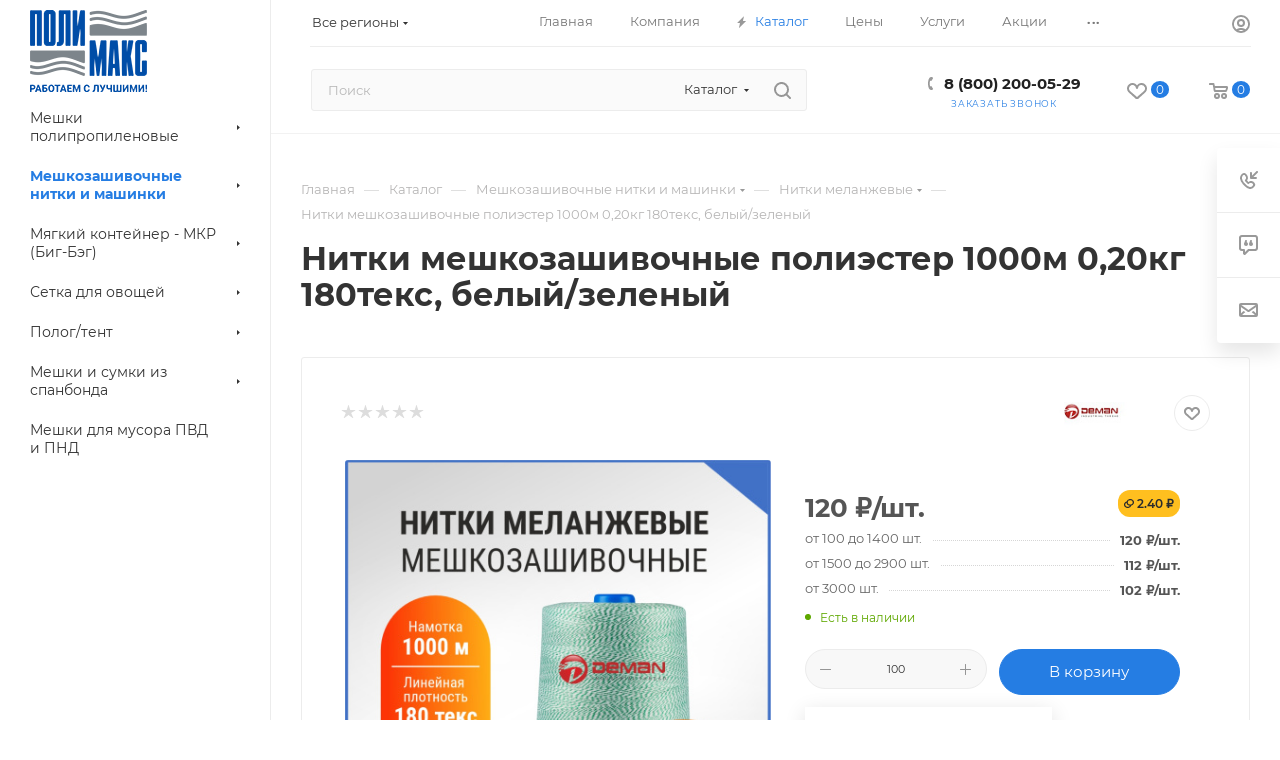

--- FILE ---
content_type: text/html; charset=UTF-8
request_url: https://polimaks.ru/product/nitki-meshkozashivochnie/nitki-melanzevie/nitki-meshkozashivochnye-poliester-1000m-0-20kg-180teks-belyy-zelenyy/
body_size: 71459
content:
<!DOCTYPE html>
<html xmlns="http://www.w3.org/1999/xhtml" xml:lang="ru" lang="ru"  >
<head><link rel="canonical" href="https://polimaks.ru/product/nitki-meshkozashivochnie/nitki-melanzevie/nitki-meshkozashivochnye-poliester-1000m-0-20kg-180teks-belyy-zelenyy/" />
	<title>Нитки мешкозашивочные полиэстер 1000м 0,20кг 180текс, белый/зеленый купить оптом по низкой цене</title>
	<meta name="viewport" content="initial-scale=1.0, width=device-width, maximum-scale=1" />
	<meta name="HandheldFriendly" content="true" />
	<meta name="yes" content="yes" />
	<meta name="apple-mobile-web-app-status-bar-style" content="black" />
	<meta name="SKYPE_TOOLBAR" content="SKYPE_TOOLBAR_PARSER_COMPATIBLE" />
	<meta http-equiv="Content-Type" content="text/html; charset=UTF-8" />
<meta name="keywords" content="каталог" />
<meta name="description" content="Нитки мешкозашивочные полиэстер 1000м 0,20кг 180текс, белый/зеленый  оптом с доставкой в компании «Полимакс». Товары в наличии на складе. Доставка в любой регион. Более 20 лет на рынке." />
<link href="/bitrix/js/ui/design-tokens/dist/ui.design-tokens.css?171938935326358"  rel="stylesheet" />
<link href="/bitrix/js/ui/fonts/opensans/ui.font.opensans.css?17083495532555"  rel="stylesheet" />
<link href="/bitrix/js/main/popup/dist/main.popup.bundle.css?175275095931694"  rel="stylesheet" />
<link href="/bitrix/js/ui/hint/ui.hint.css?17247339642182"  rel="stylesheet" />
<link href="/bitrix/css/aspro.max/notice.css?17083495023623"  rel="stylesheet" />
<link href="/local/templates/aspro_max/components/bitrix/catalog/main/style.css?175162991951549"  rel="stylesheet" />
<link href="/local/components/webcanape/marketplace.links/templates/.default/style.css?17508613431218"  rel="stylesheet" />
<link href="/local/components/webcanape/views.counter/templates/.default/style.css?1750861343323"  rel="stylesheet" />
<link href="/bitrix/components/aspro/props.group.max/templates/.default/style.css?17527514575677"  rel="stylesheet" />
<link href="/bitrix/components/bitrix/system.show_message/templates/.default/style.css?170834956664"  rel="stylesheet" />
<link href="/local/templates/aspro_max/vendor/css/carousel/swiper/swiper-bundle.min.css?175086135214468"  rel="stylesheet" />
<link href="/local/templates/aspro_max/css/slider.swiper.min.css?17508613434048"  rel="stylesheet" />
<link href="/local/templates/aspro_max/css/main_slider.min.css?175086134328839"  rel="stylesheet" />
<link href="/local/templates/aspro_max/css/blocks/grid-list.min.css?17508613494788"  rel="stylesheet" />
<link href="/local/templates/aspro_max/css/skeleton.css?1750861349810"  rel="stylesheet" />
<link href="/local/templates/aspro_max/css/conditional/ui-card.min.css?1750861343518"  rel="stylesheet" />
<link href="/local/templates/aspro_max/css/video_block.min.css?1750861349374"  rel="stylesheet" />
<link href="/local/templates/aspro_max/vendor/css/carousel/owl/owl.carousel.min.css?17508613523351"  rel="stylesheet" />
<link href="/local/templates/aspro_max/vendor/css/carousel/owl/owl.theme.default.min.css?17508613521013"  rel="stylesheet" />
<link href="/local/templates/aspro_max/css/detail-gallery.css?17508613498190"  rel="stylesheet" />
<link href="/local/templates/aspro_max/css/bonus-system.min.css?17508613491535"  rel="stylesheet" />
<link href="/local/templates/aspro_max/css/jquery.fancybox.min.css?175086134913062"  rel="stylesheet" />
<link href="/local/templates/aspro_max/css/animation/animation_ext.css?17508613434934"  rel="stylesheet" />
<link href="/bitrix/templates/aspro_max/components/bitrix/catalog.comments/catalog/style.css?175275143421967"  rel="stylesheet" />
<link href="/bitrix/panel/main/popup.css?170834949422696"  rel="stylesheet" />
<link href="/local/templates/aspro_max/css/drop.css?17508613492736"  rel="stylesheet" />
<link href="/bitrix/components/bitrix/blog/templates/.default/style.css?170834956033777"  rel="stylesheet" />
<link href="/bitrix/components/bitrix/blog/templates/.default/themes/green/style.css?17083495601140"  rel="stylesheet" />
<link href="/bitrix/components/bitrix/rating.vote/templates/standart_text/style.css?17083495682223"  rel="stylesheet" />
<link href="/local/templates/aspro_max/css/fonts/montserrat/css/montserrat.min.css?17508613435716"  data-template-style="true"  rel="stylesheet" />
<link href="/local/templates/aspro_max/css/blocks/dark-light-theme.css?17508613492648"  data-template-style="true"  rel="stylesheet" />
<link href="/local/templates/aspro_max/css/colored.css?17508613494203"  data-template-style="true"  rel="stylesheet" />
<link href="/local/templates/aspro_max/vendor/css/bootstrap.css?1750861352114216"  data-template-style="true"  rel="stylesheet" />
<link href="/local/templates/aspro_max/css/styles.css?1750861349199069"  data-template-style="true"  rel="stylesheet" />
<link href="/local/templates/aspro_max/css/blocks/blocks.css?175086134923521"  data-template-style="true"  rel="stylesheet" />
<link href="/local/templates/aspro_max/css/blocks/common.blocks/counter-state/counter-state.css?1750861349490"  data-template-style="true"  rel="stylesheet" />
<link href="/local/templates/aspro_max/css/menu.css?175086134385179"  data-template-style="true"  rel="stylesheet" />
<link href="/local/templates/aspro_max/css/catalog.css?175086134917774"  data-template-style="true"  rel="stylesheet" />
<link href="/local/templates/aspro_max/vendor/css/ripple.css?1750861352854"  data-template-style="true"  rel="stylesheet" />
<link href="/local/templates/aspro_max/css/stores.css?175086134910361"  data-template-style="true"  rel="stylesheet" />
<link href="/local/templates/aspro_max/css/yandex_map.css?17508613497689"  data-template-style="true"  rel="stylesheet" />
<link href="/local/templates/aspro_max/css/header_fixed.css?175086134913592"  data-template-style="true"  rel="stylesheet" />
<link href="/local/templates/aspro_max/ajax/ajax.css?1750861353326"  data-template-style="true"  rel="stylesheet" />
<link href="/local/templates/aspro_max/css/searchtitle.css?175086134911973"  data-template-style="true"  rel="stylesheet" />
<link href="/local/templates/aspro_max/css/blocks/line-block.min.css?17508613494730"  data-template-style="true"  rel="stylesheet" />
<link href="/local/templates/aspro_max/components/bitrix/menu/left_catalog/style.css?17516263347984"  data-template-style="true"  rel="stylesheet" />
<link href="/local/templates/aspro_max/css/mega_menu.css?17508613491653"  data-template-style="true"  rel="stylesheet" />
<link href="/local/templates/aspro_max/components/bitrix/menu/top/style.css?1751627292204"  data-template-style="true"  rel="stylesheet" />
<link href="/bitrix/templates/aspro_max/components/bitrix/breadcrumb/main/style.css?17527514292354"  data-template-style="true"  rel="stylesheet" />
<link href="/local/templates/aspro_max/css/footer.css?175086134337303"  data-template-style="true"  rel="stylesheet" />
<link href="/bitrix/components/aspro/marketing.popup/templates/max/style.css?17527514589099"  data-template-style="true"  rel="stylesheet" />
<link href="/local/templates/aspro_max/css/header28.css?17508613431368"  data-template-style="true"  rel="stylesheet" />
<link href="/local/templates/aspro_max/styles.css?175282115321207"  data-template-style="true"  rel="stylesheet" />
<link href="/local/templates/aspro_max/template_styles.css?1752821153474296"  data-template-style="true"  rel="stylesheet" />
<link href="/local/templates/aspro_max/css/header.css?175316843936548"  data-template-style="true"  rel="stylesheet" />
<link href="/local/templates/aspro_max/css/media.css?1750861343195696"  data-template-style="true"  rel="stylesheet" />
<link href="/local/templates/aspro_max/css/h1-bold.css?1750861349466"  data-template-style="true"  rel="stylesheet" />
<link href="/local/templates/aspro_max/css/round-elements.css?17508613431560"  data-template-style="true"  rel="stylesheet" />
<link href="/local/templates/aspro_max/css/lower-buttons.css?1750861343819"  data-template-style="true"  rel="stylesheet" />
<link href="/local/templates/aspro_max/themes/12/theme.css?175275147254673"  data-template-style="true"  rel="stylesheet" />
<link href="/local/templates/aspro_max/css/widths/width-2.css?17508613435115"  data-template-style="true"  rel="stylesheet" />
<link href="/local/templates/aspro_max/css/fonts/font-10.css?17508613431097"  data-template-style="true"  rel="stylesheet" />
<link href="/local/templates/aspro_max/css/custom.css?17508613431972"  data-template-style="true"  rel="stylesheet" />
<script>if(!window.BX)window.BX={};if(!window.BX.message)window.BX.message=function(mess){if(typeof mess==='object'){for(let i in mess) {BX.message[i]=mess[i];} return true;}};</script>
<script>(window.BX||top.BX).message({"pull_server_enabled":"Y","pull_config_timestamp":1752750994,"shared_worker_allowed":"Y","pull_guest_mode":"N","pull_guest_user_id":0,"pull_worker_mtime":1745485868});(window.BX||top.BX).message({"PULL_OLD_REVISION":"Для продолжения корректной работы с сайтом необходимо перезагрузить страницу."});</script>
<script>(window.BX||top.BX).message({"JS_CORE_LOADING":"Загрузка...","JS_CORE_NO_DATA":"- Нет данных -","JS_CORE_WINDOW_CLOSE":"Закрыть","JS_CORE_WINDOW_EXPAND":"Развернуть","JS_CORE_WINDOW_NARROW":"Свернуть в окно","JS_CORE_WINDOW_SAVE":"Сохранить","JS_CORE_WINDOW_CANCEL":"Отменить","JS_CORE_WINDOW_CONTINUE":"Продолжить","JS_CORE_H":"ч","JS_CORE_M":"м","JS_CORE_S":"с","JSADM_AI_HIDE_EXTRA":"Скрыть лишние","JSADM_AI_ALL_NOTIF":"Показать все","JSADM_AUTH_REQ":"Требуется авторизация!","JS_CORE_WINDOW_AUTH":"Войти","JS_CORE_IMAGE_FULL":"Полный размер"});</script>
<script src="/bitrix/js/main/core/core.js?1752751020512406"></script>
<script>BX.Runtime.registerExtension({"name":"main.core","namespace":"BX","loaded":true});</script>
<script>BX.setJSList(["\/bitrix\/js\/main\/core\/core_ajax.js","\/bitrix\/js\/main\/core\/core_promise.js","\/bitrix\/js\/main\/polyfill\/promise\/js\/promise.js","\/bitrix\/js\/main\/loadext\/loadext.js","\/bitrix\/js\/main\/loadext\/extension.js","\/bitrix\/js\/main\/polyfill\/promise\/js\/promise.js","\/bitrix\/js\/main\/polyfill\/find\/js\/find.js","\/bitrix\/js\/main\/polyfill\/includes\/js\/includes.js","\/bitrix\/js\/main\/polyfill\/matches\/js\/matches.js","\/bitrix\/js\/ui\/polyfill\/closest\/js\/closest.js","\/bitrix\/js\/main\/polyfill\/fill\/main.polyfill.fill.js","\/bitrix\/js\/main\/polyfill\/find\/js\/find.js","\/bitrix\/js\/main\/polyfill\/matches\/js\/matches.js","\/bitrix\/js\/main\/polyfill\/core\/dist\/polyfill.bundle.js","\/bitrix\/js\/main\/core\/core.js","\/bitrix\/js\/main\/polyfill\/intersectionobserver\/js\/intersectionobserver.js","\/bitrix\/js\/main\/lazyload\/dist\/lazyload.bundle.js","\/bitrix\/js\/main\/polyfill\/core\/dist\/polyfill.bundle.js","\/bitrix\/js\/main\/parambag\/dist\/parambag.bundle.js"]);
</script>
<script>BX.Runtime.registerExtension({"name":"ui.design-tokens","namespace":"window","loaded":true});</script>
<script>BX.Runtime.registerExtension({"name":"ui.fonts.opensans","namespace":"window","loaded":true});</script>
<script>BX.Runtime.registerExtension({"name":"main.popup","namespace":"BX.Main","loaded":true});</script>
<script>BX.Runtime.registerExtension({"name":"popup","namespace":"window","loaded":true});</script>
<script>BX.Runtime.registerExtension({"name":"ui.hint","namespace":"window","loaded":true});</script>
<script>BX.Runtime.registerExtension({"name":"aspro_bootstrap","namespace":"window","loaded":true});</script>
<script>BX.Runtime.registerExtension({"name":"aspro_logo","namespace":"window","loaded":true});</script>
<script>(window.BX||top.BX).message({"NOTICE_ADDED2CART":"В корзине","NOTICE_CLOSE":"Закрыть","NOTICE_MORE":"и ещё #COUNT# #PRODUCTS#","NOTICE_PRODUCT0":"товаров","NOTICE_PRODUCT1":"товар","NOTICE_PRODUCT2":"товара","NOTICE_ADDED2DELAY":"В отложенных","NOTICE_ADDED2COMPARE":"В сравнении","NOTICE_ERROR":"Ошибка","NOTICE_REQUEST_ERROR":"Ошибка запроса","NOTICE_AUTHORIZED":"Вы успешно авторизовались","NOTICE_ADDED2FAVORITE":"В избранном","NOTICE_ADDED2SUBSCRIBE":"Вы подписались","NOTICE_REMOVED_FROM_COMPARE":"Удалено из сравнения","NOTICE_REMOVED_FROM_FAVORITE":"Удалено из избранного","NOTICE_REMOVED_FROM_SUBSCRIBE":"Удалено из подписки"});</script>
<script>BX.Runtime.registerExtension({"name":"aspro_notice","namespace":"window","loaded":true});</script>
<script>BX.Runtime.registerExtension({"name":"aspro_jquery.validate","namespace":"window","loaded":true});</script>
<script>BX.Runtime.registerExtension({"name":"aspro_validate","namespace":"window","loaded":true});</script>
<script>BX.Runtime.registerExtension({"name":"aspro_jquery.uniform","namespace":"window","loaded":true});</script>
<script>(window.BX||top.BX).message({"CT_BST_SEARCH_BUTTON2":"Найти","SEARCH_IN_SITE_FULL":"По всему сайту","SEARCH_IN_SITE":"Везде","SEARCH_IN_CATALOG_FULL":"По каталогу","SEARCH_IN_CATALOG":"Каталог"});</script>
<script>BX.Runtime.registerExtension({"name":"aspro_searchtitle","namespace":"window","loaded":true});</script>
<script>BX.Runtime.registerExtension({"name":"aspro_set_cookie_on_domains","namespace":"window","loaded":true});</script>
<script>BX.Runtime.registerExtension({"name":"aspro_line_block","namespace":"window","loaded":true});</script>
<script>BX.Runtime.registerExtension({"name":"aspro_mega_menu","namespace":"window","loaded":true});</script>
<script>BX.Runtime.registerExtension({"name":"main.pageobject","namespace":"window","loaded":true});</script>
<script>(window.BX||top.BX).message({"JS_CORE_LOADING":"Загрузка...","JS_CORE_NO_DATA":"- Нет данных -","JS_CORE_WINDOW_CLOSE":"Закрыть","JS_CORE_WINDOW_EXPAND":"Развернуть","JS_CORE_WINDOW_NARROW":"Свернуть в окно","JS_CORE_WINDOW_SAVE":"Сохранить","JS_CORE_WINDOW_CANCEL":"Отменить","JS_CORE_WINDOW_CONTINUE":"Продолжить","JS_CORE_H":"ч","JS_CORE_M":"м","JS_CORE_S":"с","JSADM_AI_HIDE_EXTRA":"Скрыть лишние","JSADM_AI_ALL_NOTIF":"Показать все","JSADM_AUTH_REQ":"Требуется авторизация!","JS_CORE_WINDOW_AUTH":"Войти","JS_CORE_IMAGE_FULL":"Полный размер"});</script>
<script>BX.Runtime.registerExtension({"name":"window","namespace":"window","loaded":true});</script>
<script>(window.BX||top.BX).message({"DROP_FILE":"\u003Cspan\u003EНажмите для загрузки\u003C\/span\u003E или перетащите фото (до #COUNT_FILES# файлов, 2 мб на файл)"});</script>
<script>BX.Runtime.registerExtension({"name":"aspro_drop","namespace":"window","loaded":true});</script>
<script type="extension/settings" data-extension="currency.currency-core">{"region":"ru"}</script>
<script>BX.Runtime.registerExtension({"name":"currency.currency-core","namespace":"BX.Currency","loaded":true});</script>
<script>BX.Runtime.registerExtension({"name":"currency","namespace":"window","loaded":true});</script>
<script>BX.Runtime.registerExtension({"name":"aspro_swiper_init","namespace":"window","loaded":true});</script>
<script>BX.Runtime.registerExtension({"name":"aspro_swiper","namespace":"window","loaded":true});</script>
<script>BX.Runtime.registerExtension({"name":"aspro_swiper_main_styles","namespace":"window","loaded":true});</script>
<script>BX.Runtime.registerExtension({"name":"aspro_swiper_events","namespace":"window","loaded":true});</script>
<script>BX.Runtime.registerExtension({"name":"aspro_hash_location","namespace":"window","loaded":true});</script>
<script>BX.Runtime.registerExtension({"name":"aspro_tabs_history","namespace":"window","loaded":true});</script>
<script>BX.Runtime.registerExtension({"name":"aspro_countdown","namespace":"window","loaded":true});</script>
<script>BX.Runtime.registerExtension({"name":"aspro_grid-list","namespace":"window","loaded":true});</script>
<script>BX.Runtime.registerExtension({"name":"aspro_video_inline_appear","namespace":"window","loaded":true});</script>
<script>BX.Runtime.registerExtension({"name":"aspro_skeleton","namespace":"window","loaded":true});</script>
<script>BX.Runtime.registerExtension({"name":"aspro_ui-card","namespace":"window","loaded":true});</script>
<script>BX.Runtime.registerExtension({"name":"aspro_video_block","namespace":"window","loaded":true});</script>
<script>BX.Runtime.registerExtension({"name":"aspro_hint","namespace":"window","loaded":true});</script>
<script>BX.Runtime.registerExtension({"name":"ls","namespace":"window","loaded":true});</script>
<script>BX.Runtime.registerExtension({"name":"aspro_owl_carousel","namespace":"window","loaded":true});</script>
<script>BX.Runtime.registerExtension({"name":"aspro_catalog_element","namespace":"window","loaded":true});</script>
<script>BX.Runtime.registerExtension({"name":"aspro_detail_gallery","namespace":"window","loaded":true});</script>
<script>BX.Runtime.registerExtension({"name":"aspro_bonus_system","namespace":"window","loaded":true});</script>
<script>BX.Runtime.registerExtension({"name":"aspro_fancybox","namespace":"window","loaded":true});</script>
<script>BX.Runtime.registerExtension({"name":"aspro_animation_ext","namespace":"window","loaded":true});</script>
<script>(window.BX||top.BX).message({"LANGUAGE_ID":"ru","FORMAT_DATE":"DD.MM.YYYY","FORMAT_DATETIME":"DD.MM.YYYY HH:MI:SS","COOKIE_PREFIX":"BITRIX_SM","SERVER_TZ_OFFSET":"10800","UTF_MODE":"Y","SITE_ID":"s1","SITE_DIR":"\/","USER_ID":"","SERVER_TIME":1769693164,"USER_TZ_OFFSET":0,"USER_TZ_AUTO":"Y","bitrix_sessid":"70303ba3fb3b407b0be879d7229a7777"});</script>

<script src="/bitrix/js/pull/protobuf/protobuf.js?1708349558274055"></script>
<script src="/bitrix/js/pull/protobuf/model.js?170834955870928"></script>
<script src="/bitrix/js/main/core/core_promise.js?17083495515220"></script>
<script src="/bitrix/js/rest/client/rest.client.js?170834955917414"></script>
<script src="/bitrix/js/pull/client/pull.client.js?174955928383861"></script>
<script src="/bitrix/js/main/popup/dist/main.popup.bundle.js?1752751019119074"></script>
<script src="/bitrix/js/ui/hint/ui.hint.js?17423611109808"></script>
<script src="/bitrix/js/main/ajax.js?170834955135509"></script>
<script src="/bitrix/js/aspro.max/notice.js?175275146928165"></script>
<script src="/bitrix/js/main/pageobject/pageobject.js?1708349552864"></script>
<script src="/bitrix/js/main/core/core_window.js?170834955198766"></script>
<script src="/bitrix/js/main/rating.js?170834955116557"></script>
<script src="/bitrix/js/currency/currency-core/dist/currency-core.bundle.js?17193892068800"></script>
<script src="/bitrix/js/currency/core_currency.js?17193892061181"></script>
<script src="/bitrix/js/main/core/core_ls.js?17423610854201"></script>
<script>
					(function () {
						"use strict";
						var counter = function ()
						{
							var cookie = (function (name) {
								var parts = ("; " + document.cookie).split("; " + name + "=");
								if (parts.length == 2) {
									try {return JSON.parse(decodeURIComponent(parts.pop().split(";").shift()));}
									catch (e) {}
								}
							})("BITRIX_CONVERSION_CONTEXT_s1");
							if (cookie && cookie.EXPIRE >= BX.message("SERVER_TIME"))
								return;
							var request = new XMLHttpRequest();
							request.open("POST", "/bitrix/tools/conversion/ajax_counter.php", true);
							request.setRequestHeader("Content-type", "application/x-www-form-urlencoded");
							request.send(
								"SITE_ID="+encodeURIComponent("s1")+
								"&sessid="+encodeURIComponent(BX.bitrix_sessid())+
								"&HTTP_REFERER="+encodeURIComponent(document.referrer)
							);
						};
						if (window.frameRequestStart === true)
							BX.addCustomEvent("onFrameDataReceived", counter);
						else
							BX.ready(counter);
					})();
				</script>
<script>BX.message({'PORTAL_WIZARD_NAME':'Аспро: Максимум - интернет-магазин','PORTAL_WIZARD_DESC':'Аспро: Максимум - интернет магазин с поддержкой современных технологий: BigData, композитный сайт, фасетный поиск, адаптивная верстка','ASPRO_MAX_MOD_INST_OK':'Поздравляем, модуль «Аспро: Максимум - интернет-магазин» успешно установлен!<br />\nДля установки готового сайта, пожалуйста перейдите <a href=\'/bitrix/admin/wizard_list.php?lang=ru\'>в список мастеров<\/a> <br />и выберите пункт «Установить» в меню мастера aspro:max','ASPRO_MAX_MOD_UNINST_OK':'Удаление модуля успешно завершено','ASPRO_MAX_SCOM_INSTALL_NAME':'Аспро: Максимум - интернет-магазин','ASPRO_MAX_SCOM_INSTALL_DESCRIPTION':'Мастер создания интернет-магазина «Аспро: Максимум - интернет-магазин»','ASPRO_MAX_SCOM_INSTALL_TITLE':'Установка модуля \"Аспро: Максимум\"','ASPRO_MAX_SCOM_UNINSTALL_TITLE':'Удаление модуля \"Аспро: Максимум\"','ASPRO_MAX_SPER_PARTNER':'Аспро','ASPRO_MAX_PARTNER_URI':'http://www.aspro.ru','OPEN_WIZARDS_LIST':'Открыть список мастеров','ASPRO_MAX_INSTALL_SITE':'Установить готовый сайт','PHONE':'Телефон','FAST_VIEW':'Быстрый просмотр','TABLES_SIZE_TITLE':'Подбор размера','SOCIAL':'Социальные сети','DESCRIPTION':'Описание магазина','ITEMS':'Товары','LOGO':'Логотип','REGISTER_INCLUDE_AREA':'Текст о регистрации','AUTH_INCLUDE_AREA':'Текст об авторизации','FRONT_IMG':'Изображение компании','EMPTY_CART':'пуста','CATALOG_VIEW_MORE':'... Показать все','CATALOG_VIEW_LESS':'... Свернуть','JS_REQUIRED':'Заполните это поле','JS_FORMAT':'Неверный формат','JS_FILE_EXT':'Недопустимое расширение файла','JS_PASSWORD_COPY':'Пароли не совпадают','JS_PASSWORD_LENGTH':'Минимум 6 символов','JS_ERROR':'Неверно заполнено поле','JS_FILE_SIZE':'Максимальный размер 5мб','JS_FILE_BUTTON_NAME':'Выберите файл','JS_FILE_DEFAULT':'Прикрепите файл','JS_DATE':'Некорректная дата','JS_DATETIME':'Некорректная дата/время','JS_REQUIRED_LICENSES':'Согласитесь с условиями','JS_REQUIRED_OFFER':'Согласитесь с условиями','LICENSE_PROP':'Согласие на обработку персональных данных','LOGIN_LEN':'Введите минимум {0} символа','FANCY_CLOSE':'Закрыть','FANCY_NEXT':'Следующий','FANCY_PREV':'Предыдущий','TOP_AUTH_REGISTER':'Регистрация','CALLBACK':'Заказать звонок','ASK':'Задать вопрос','REVIEW':'Оставить отзыв','S_CALLBACK':'Заказать звонок','UNTIL_AKC':'До конца акции','TITLE_QUANTITY_BLOCK':'Остаток','TITLE_QUANTITY':'шт','TOTAL_SUMM_ITEM':'Общая стоимость ','SUBSCRIBE_SUCCESS':'Вы успешно подписались','RECAPTCHA_TEXT':'Подтвердите, что вы не робот','JS_RECAPTCHA_ERROR':'Пройдите проверку','COUNTDOWN_SEC':'сек','COUNTDOWN_MIN':'мин','COUNTDOWN_HOUR':'час','COUNTDOWN_DAY0':'дн','COUNTDOWN_DAY1':'дн','COUNTDOWN_DAY2':'дн','COUNTDOWN_WEAK0':'Недель','COUNTDOWN_WEAK1':'Неделя','COUNTDOWN_WEAK2':'Недели','COUNTDOWN_MONTH0':'Месяцев','COUNTDOWN_MONTH1':'Месяц','COUNTDOWN_MONTH2':'Месяца','COUNTDOWN_YEAR0':'Лет','COUNTDOWN_YEAR1':'Год','COUNTDOWN_YEAR2':'Года','COUNTDOWN_COMPACT_SEC':'с','COUNTDOWN_COMPACT_MIN':'м','COUNTDOWN_COMPACT_HOUR':'ч','COUNTDOWN_COMPACT_DAY':'д','COUNTDOWN_COMPACT_WEAK':'н','COUNTDOWN_COMPACT_MONTH':'м','COUNTDOWN_COMPACT_YEAR0':'л','COUNTDOWN_COMPACT_YEAR1':'г','CATALOG_PARTIAL_BASKET_PROPERTIES_ERROR':'Заполнены не все свойства у добавляемого товара','CATALOG_EMPTY_BASKET_PROPERTIES_ERROR':'Выберите свойства товара, добавляемые в корзину в параметрах компонента','CATALOG_ELEMENT_NOT_FOUND':'Элемент не найден','ERROR_ADD2BASKET':'Ошибка добавления товара в корзину','CATALOG_SUCCESSFUL_ADD_TO_BASKET':'Успешное добавление товара в корзину','ERROR_BASKET_TITLE':'Ошибка корзины','ERROR_BASKET_PROP_TITLE':'Выберите свойства, добавляемые в корзину','ERROR_BASKET_BUTTON':'Выбрать','BASKET_TOP':'Корзина в шапке','ERROR_ADD_DELAY_ITEM':'Ошибка отложенной корзины','VIEWED_TITLE':'Ранее вы смотрели','VIEWED_BEFORE':'Ранее вы смотрели','BEST_TITLE':'Лучшие предложения','CT_BST_SEARCH_BUTTON':'Поиск','CT_BST_SEARCH2_BUTTON':'Найти','BASKET_PRINT_BUTTON':'Распечатать','BASKET_CLEAR_ALL_BUTTON':'Очистить','BASKET_QUICK_ORDER_BUTTON':'Быстрый заказ','BASKET_CONTINUE_BUTTON':'Продолжить покупки','BASKET_ORDER_BUTTON':'Оформить заказ','SHARE_BUTTON':'Поделиться','BASKET_CHANGE_TITLE':'Ваш заказ','BASKET_CHANGE_LINK':'Изменить','MORE_INFO_SKU':'Купить','FROM':'от','BEFORE':'до','TITLE_BLOCK_VIEWED_NAME':'Ранее вы смотрели','T_BASKET':'Корзина','FILTER_EXPAND_VALUES':'Показать все','FILTER_HIDE_VALUES':'Свернуть','FULL_ORDER':'Полный заказ','CUSTOM_COLOR_CHOOSE':'Выбрать','CUSTOM_COLOR_CANCEL':'Отмена','S_MOBILE_MENU':'Меню','MAX_T_MENU_BACK':'Назад','MAX_T_MENU_CALLBACK':'Обратная связь','MAX_T_MENU_CONTACTS_TITLE':'Будьте на связи','SEARCH_TITLE':'Поиск','SOCIAL_TITLE':'Оставайтесь на связи','HEADER_SCHEDULE':'Время работы','SEO_TEXT':'SEO описание','COMPANY_IMG':'Картинка компании','COMPANY_TEXT':'Описание компании','CONFIG_SAVE_SUCCESS':'Настройки сохранены','CONFIG_SAVE_FAIL':'Ошибка сохранения настроек','ITEM_ECONOMY':'Экономия','ITEM_ARTICLE':'Артикул: ','JS_FORMAT_ORDER':'имеет неверный формат','JS_BASKET_COUNT_TITLE':'В корзине товаров на SUMM','POPUP_VIDEO':'Видео','POPUP_GIFT_TEXT':'Нашли что-то особенное? Намекните другу о подарке!','ORDER_FIO_LABEL':'Ф.И.О.','ORDER_PHONE_LABEL':'Телефон','ORDER_REGISTER_BUTTON':'Регистрация','PRICES_TYPE':'Варианты цен','FILTER_HELPER_VALUES':' знач.','SHOW_MORE_SCU_MAIN':'Еще #COUNT#','SHOW_MORE_SCU_1':'предложение','SHOW_MORE_SCU_2':'предложения','SHOW_MORE_SCU_3':'предложений','PARENT_ITEM_NOT_FOUND':'Не найден основной товар для услуги в корзине. Обновите страницу и попробуйте снова.','INVALID_NUMBER':'Неверный номер','INVALID_COUNTRY_CODE':'Неверный код страны','TOO_SHORT':'Номер слишком короткий','TOO_LONG':'Номер слишком длинный','FORM_REQUIRED_FIELDS':'обязательные поля','/home/bitrix/www/bitrix/modules/sale/handlers/paysystem/bill/lang/ru/.description.php':{'SALE_HPS_BILL_TITLE':'Заявка'}})</script>
<link href="/local/templates/aspro_max/css/critical.css?175086134333" data-skip-moving="true" rel="stylesheet">
<meta name="theme-color" content="#257de3">
<style>:root{--theme-base-color: #257de3;--theme-base-opacity-color: #257de31a;--theme-base-color-hue:212;--theme-base-color-saturation:77%;--theme-base-color-lightness:52%;}</style>
<style>html {--theme-page-width: 1500px;--theme-page-width-padding: 30px}</style>
<script src="/local/templates/aspro_max/js/observer.js" async defer></script>
<script data-skip-moving="true">window.lazySizesConfig = window.lazySizesConfig || {};lazySizesConfig.loadMode = 1;lazySizesConfig.expand = 200;lazySizesConfig.expFactor = 1;lazySizesConfig.hFac = 0.1;window.lazySizesConfig.loadHidden = false;window.lazySizesConfig.lazyClass = "lazy";</script>
<script src="/local/templates/aspro_max/js/ls.unveilhooks.min.js" data-skip-moving="true" defer></script>
<script src="/local/templates/aspro_max/js/lazysizes.min.js" data-skip-moving="true" defer></script>
<link href="/local/templates/aspro_max/css/print.css?175086134923591" data-template-style="true" rel="stylesheet" media="print">
                    <script src="/local/templates/aspro_max/js/app.js?17508613525512"></script>
                    <script data-skip-moving="true" src="/bitrix/js/main/jquery/jquery-2.2.4.min.js"></script>
                    <script data-skip-moving="true" src="/local/templates/aspro_max/js/speed.min.js?=1750861352"></script>
<link rel="shortcut icon" href="/favicon.png" type="image/png" />
<link rel="apple-touch-icon" sizes="180x180" href="/upload/CAllcorp3/c74/xgr2xlsykywf7www5s6thnqxbpajtu37.png" />
<meta property="og:description" content="Нитки отличаются высокой прочностью, устойчивостью к истиранию, мягкостью, не разрушаются под воздействием УФ-лучей, не боятся влажности. " />
<meta property="og:image" content="https://polimaks.ru:443/upload/iblock/f6e/p70gmj9k6vwrqkerp46ot0kaxjiatyg6.jpg" />
<link rel="image_src" href="https://polimaks.ru:443/upload/iblock/f6e/p70gmj9k6vwrqkerp46ot0kaxjiatyg6.jpg"  />
<meta property="og:title" content="Нитки мешкозашивочные полиэстер 1000м 0,20кг 180текс, белый/зеленый купить оптом по низкой цене" />
<meta property="og:type" content="website" />
<meta property="og:url" content="https://polimaks.ru:443/product/nitki-meshkozashivochnie/nitki-melanzevie/nitki-meshkozashivochnye-poliester-1000m-0-20kg-180teks-belyy-zelenyy/" />
<script src="/local/templates/aspro_max/js/fetch/bottom_panel.js?1750861352771" defer=""></script>

<script src="/local/templates/aspro_max/vendor/js/bootstrap.js?175086135227908"></script>
<script src="/local/templates/aspro_max/js/jquery.actual.min.js?17508613521251"></script>
<script src="/local/templates/aspro_max/vendor/js/ripple.js?17508613524702"></script>
<script src="/local/templates/aspro_max/js/browser.js?17508613521032"></script>
<script src="/local/templates/aspro_max/vendor/js/sticky-sidebar.js?175086135225989"></script>
<script src="/local/templates/aspro_max/js/jquery.alphanumeric.js?17508613521972"></script>
<script src="/local/templates/aspro_max/js/jquery.cookie.js?17508613523066"></script>
<script src="/local/templates/aspro_max/js/mobile.js?175086135228083"></script>
<script src="/local/templates/aspro_max/js/main.js?1752759007302053"></script>
<script src="/local/templates/aspro_max/js/blocks/blocks.js?17508613526818"></script>
<script src="/local/templates/aspro_max/js/logo.min.js?17508613523490"></script>
<script src="/local/templates/aspro_max/js/autoload/dropdown-product.js?17508613521625"></script>
<script src="/local/templates/aspro_max/js/autoload/item-action.js?175086135220332"></script>
<script src="/local/templates/aspro_max/js/autoload/select_offer_load.js?17508613521192"></script>
<script src="/local/templates/aspro_max/js/jquery.validate.js?175086135239131"></script>
<script src="/local/templates/aspro_max/js/conditional/validation.js?17508613525105"></script>
<script src="/local/templates/aspro_max/js/jquery.uniform.min.js?17508613528308"></script>
<script src="/bitrix/components/bitrix/search.title/script.js?174296793910542"></script>
<script src="/bitrix/templates/aspro_max/components/bitrix/search.title/mega_menu/script.js?175275144910679"></script>
<script src="/local/templates/aspro_max/js/searchtitle.js?17508613521367"></script>
<script src="/bitrix/templates/aspro_max/components/bitrix/search.title/corp/script.js?175275144910699"></script>
<script src="/local/templates/aspro_max/components/bitrix/menu/left_catalog/script.js?17516263342583"></script>
<script src="/local/templates/aspro_max/js/mega_menu.js?17508613521064"></script>
<script src="/local/templates/aspro_max/components/bitrix/menu/top/script.js?175162729235"></script>
<script src="/bitrix/templates/aspro_max/components/bitrix/search.title/fixed/script.js?175275143710790"></script>
<script src="/local/templates/aspro_max/js/custom.js?1752582675560"></script>
<script src="/local/templates/aspro_max/components/bitrix/catalog/main/script.js?175162991920712"></script>
<script src="/local/templates/aspro_max/components/bitrix/catalog.element/main/script.js?175126685011211"></script>
<script src="/local/templates/aspro_max/components/bitrix/sale.prediction.product.detail/main/script.js?1750861354579"></script>
<script src="/local/templates/aspro_max/js/rating_likes.js?175086135210797"></script>
<script src="/local/templates/aspro_max/js/slider.swiper.min.js?17508613521765"></script>
<script src="/local/templates/aspro_max/vendor/js/carousel/swiper/swiper-bundle.min.js?1750861352158093"></script>
<script src="/local/templates/aspro_max/js/slider.swiper.galleryEvents.min.js?17508613521580"></script>
<script src="/local/templates/aspro_max/js/hash_location.js?1750861352995"></script>
<script src="/local/templates/aspro_max/js/tabs_history.js?17508613522216"></script>
<script src="/local/templates/aspro_max/js/countdown.js?1750861352620"></script>
<script src="/local/templates/aspro_max/js/video_inline_appear.min.js?1750861352408"></script>
<script src="/local/templates/aspro_max/js/hint.js?1750861352856"></script>
<script src="/local/templates/aspro_max/js/jquery.history.js?175086135221571"></script>
<script src="/local/templates/aspro_max/vendor/js/carousel/owl/owl.carousel.min.js?175086135244743"></script>
<script src="/local/templates/aspro_max/js/catalog_element.min.js?1750861352802"></script>
<script src="/local/templates/aspro_max/js/jquery.fancybox.min.js?175086135267390"></script>
<script src="/bitrix/templates/aspro_max/components/aspro/regionality.list.max/popup_regions_small/script.js?17527514441037"></script>
<script src="/local/templates/aspro_max/js/setCookieOnDomains.js?1750861352582"></script>
<script src="/bitrix/templates/aspro_max/components/bitrix/catalog.comments/catalog/script.js?17083495447715"></script>
<script src="/local/templates/aspro_max/js/drop.js?17508613527233"></script>
				 	<style>html {--theme-items-gap:32px;--fixed-header:80px;--fixed-tabs:49px;}</style>		<script src="/local/templates/aspro_max/custom-script.js"></script>
	<script>
    window.addEventListener('onBitrixLiveChat', function(event){
        var widget = event.detail.widget;
        widget.setOption('checkSameDomain', false);
    });
</script>
</head>
<body class=" site_s1  sticky_menu fill_bg_n catalog-delayed-btn-Y theme-light" id="main" data-site="/">
		
	<div id="panel"></div>
	
				<!--'start_frame_cache_basketitems-component-block'-->												<div id="ajax_basket"></div>
					<!--'end_frame_cache_basketitems-component-block'-->								<div class="cd-modal-bg"></div>
		<script data-skip-moving="true">var solutionName = 'arMaxOptions';</script>
		<script src="/local/templates/aspro_max/js/setTheme.php?site_id=s1&site_dir=/" data-skip-moving="true"></script>
		<script>window.onload=function(){window.basketJSParams = window.basketJSParams || [];window.dataLayer = window.dataLayer || [];}
		BX.message({'MIN_ORDER_PRICE_TEXT':'<b>Минимальная сумма заказа #PRICE#<\/b><br/>Пожалуйста, добавьте еще товаров в корзину','LICENSES_TEXT':'Я согласен на <a href=\"/include/licenses_detail.php\" target=\"_blank\">обработку персональных данных<\/a>','OFFER_TEXT':'Ознакомлен и согласен с <a href=\"/include/offer_detail.php\" target=\"_blank\">правилами программы лояльности<\/a>'});
		arAsproOptions.PAGES.FRONT_PAGE = window[solutionName].PAGES.FRONT_PAGE = "";arAsproOptions.PAGES.BASKET_PAGE = window[solutionName].PAGES.BASKET_PAGE = "";arAsproOptions.PAGES.ORDER_PAGE = window[solutionName].PAGES.ORDER_PAGE = "";arAsproOptions.PAGES.PERSONAL_PAGE = window[solutionName].PAGES.PERSONAL_PAGE = "";arAsproOptions.PAGES.CATALOG_PAGE = window[solutionName].PAGES.CATALOG_PAGE = "1";</script>
		<div class="wrapper1  header_bglight long_header2 wides_menu smalls big_header sticky_menu catalog_page basket_normal basket_fill_WHITE side_LEFT block_side_NORMAL catalog_icons_N banner_auto with_fast_view mheader-v1 header-v28 header-font-lower_N regions_Y title_position_LEFT footer-v6 front-vindex1 mfixed_Y mfixed_view_always title-v1 lazy_Y with_phones compact-catalog dark-hover-overlay normal-catalog-img landing-normal big-banners-mobile-slider bottom-icons-panel-N compact-breadcrumbs-N catalog-delayed-btn-Y  ">

<div class="mega_fixed_menu scrollblock">
	<div class="maxwidth-theme">
		<svg class="svg svg-close" width="14" height="14" viewBox="0 0 14 14">
		  <path data-name="Rounded Rectangle 568 copy 16" d="M1009.4,953l5.32,5.315a0.987,0.987,0,0,1,0,1.4,1,1,0,0,1-1.41,0L1008,954.4l-5.32,5.315a0.991,0.991,0,0,1-1.4-1.4L1006.6,953l-5.32-5.315a0.991,0.991,0,0,1,1.4-1.4l5.32,5.315,5.31-5.315a1,1,0,0,1,1.41,0,0.987,0.987,0,0,1,0,1.4Z" transform="translate(-1001 -946)"></path>
		</svg>
		<i class="svg svg-close mask arrow"></i>
		<div class="row">
			<div class="col-md-9">
				<div class="left_menu_block">
					<div class="logo_block flexbox flexbox--row align-items-normal">
						<div class="logo">
							<a href="/"><img src="/upload/CMax/851/2exzs70xz0z5cqnnt5sonznyxxu49lkg.png" alt="«Полимакс» — импорт и оптовые поставки тары и упаковки" title="«Полимакс» — импорт и оптовые поставки тары и упаковки" data-src="" /></a>						</div>
						<div class="top-description addr">
							Импорт и оптовые поставки<br>
тары и упаковки						</div>
					</div>
					<div class="search_block">
						<div class="search_wrap">
							<div class="search-block">
									<div class="search-wrapper">
		<div id="title-search_mega_menu">
			<form action="/product/" class="search search--hastype">
				<div class="search-input-div">
					<input class="search-input" id="title-search-input_mega_menu" type="text" name="q" value="" placeholder="Поиск" size="20" maxlength="50" autocomplete="off" />
				</div>
				<div class="search-button-div">
					<button class="btn btn-search" type="submit" name="s" value="Найти"><i class="svg search2  inline " aria-hidden="true"><svg width="17" height="17" ><use xlink:href="/local/templates/aspro_max/images/svg/header_icons_srite.svg#search"></use></svg></i></button>
											<div class="dropdown-select searchtype">
							<input type="hidden" name="type" value="catalog" />
							<div class="dropdown-select__title darken font_xs">
								<span>Каталог</span>
								<i class="svg  svg-inline-search-down" aria-hidden="true" ><svg xmlns="http://www.w3.org/2000/svg" width="5" height="3" viewBox="0 0 5 3"><path class="cls-1" d="M250,80h5l-2.5,3Z" transform="translate(-250 -80)"/></svg></i>							</div>
							<div class="dropdown-select__list dropdown-menu-wrapper" role="menu">
								<!--noindex-->
								<div class="dropdown-menu-inner rounded3">
									<div class="dropdown-select__list-item font_xs">
										<span class="dropdown-select__list-link darken" data-type="all">
											<span>По всему сайту</span>
										</span>
									</div>
									<div class="dropdown-select__list-item font_xs">
										<span class="dropdown-select__list-link dropdown-select__list-link--current" data-type="catalog">
											<span>По каталогу</span>
										</span>
									</div>
								</div>
								<!--/noindex-->
							</div>
						</div>
					<span class="close-block inline-search-hide"><span class="svg svg-close close-icons"></span></span>
				</div>
			</form>
		</div>
	</div>
<script>
	var jsControl = new JCTitleSearch3({
		//'WAIT_IMAGE': '/bitrix/themes/.default/images/wait.gif',
		'AJAX_PAGE' : '/product/nitki-meshkozashivochnie/nitki-melanzevie/nitki-meshkozashivochnye-poliester-1000m-0-20kg-180teks-belyy-zelenyy/',
		'CONTAINER_ID': 'title-search_mega_menu',
		'INPUT_ID': 'title-search-input_mega_menu',
		'INPUT_ID_TMP': 'title-search-input_mega_menu',
		'MIN_QUERY_LEN': 2
	});
</script>							</div>
						</div>
					</div>
										<!-- noindex -->

	<div class="burger_menu_wrapper">
		
			<div class="top_link_wrapper">
				<div class="menu-item dropdown catalog wide_menu   active">
					<div class="wrap">
						<a class="dropdown-toggle" href="/product/">
							<div class="link-title color-theme-hover">
																	<i class="svg inline  svg-inline-icon_catalog" aria-hidden="true" ><svg xmlns="http://www.w3.org/2000/svg" width="10" height="10" viewBox="0 0 10 10"><path  data-name="Rounded Rectangle 969 copy 7" class="cls-1" d="M644,76a1,1,0,1,1-1,1A1,1,0,0,1,644,76Zm4,0a1,1,0,1,1-1,1A1,1,0,0,1,648,76Zm4,0a1,1,0,1,1-1,1A1,1,0,0,1,652,76Zm-8,4a1,1,0,1,1-1,1A1,1,0,0,1,644,80Zm4,0a1,1,0,1,1-1,1A1,1,0,0,1,648,80Zm4,0a1,1,0,1,1-1,1A1,1,0,0,1,652,80Zm-8,4a1,1,0,1,1-1,1A1,1,0,0,1,644,84Zm4,0a1,1,0,1,1-1,1A1,1,0,0,1,648,84Zm4,0a1,1,0,1,1-1,1A1,1,0,0,1,652,84Z" transform="translate(-643 -76)"/></svg></i>																Каталог							</div>
						</a>
													<span class="tail"></span>
							<div class="burger-dropdown-menu row">
								<div class="menu-wrapper" >
									
																														<div class="col-md-4 dropdown-submenu  has_img">
																						<a href="/product/polypropilenovie-meshki/" class="color-theme-hover" title="Мешки полипропиленовые">
												<span class="name option-font-bold">Мешки полипропиленовые</span>
											</a>
																								<div class="burger-dropdown-menu toggle_menu">
																																									<div class="menu-item  dropdown-submenu ">
															<a href="/product/polypropilenovie-meshki/meshki-belye/" title="Мешок п/п, белый">
																<span class="name color-theme-hover">Мешок п/п, белый</span>
															</a>
																															<div class="burger-dropdown-menu with_padding">
																																			<div class="menu-item ">
																			<a href="/product/polypropilenovie-meshki/meshki-belye/meshki-25/" title="Мешки на 25 кг">
																				<span class="name color-theme-hover">Мешки на 25 кг</span>
																			</a>
																		</div>
																																			<div class="menu-item ">
																			<a href="/product/polypropilenovie-meshki/meshki-belye/meshki-40/" title="Мешки на 40 кг">
																				<span class="name color-theme-hover">Мешки на 40 кг</span>
																			</a>
																		</div>
																																			<div class="menu-item ">
																			<a href="/product/polypropilenovie-meshki/meshki-belye/meshki-50/" title="Мешки на 50 кг">
																				<span class="name color-theme-hover">Мешки на 50 кг</span>
																			</a>
																		</div>
																																			<div class="menu-item ">
																			<a href="/product/polypropilenovie-meshki/meshki-belye/meshki-bolshih-razmerov/" title="Мешки больших размеров">
																				<span class="name color-theme-hover">Мешки больших размеров</span>
																			</a>
																		</div>
																																	</div>
																													</div>
																																									<div class="menu-item  dropdown-submenu ">
															<a href="/product/polypropilenovie-meshki/meshki-zelenie/" title="Мешок п/п, зеленый">
																<span class="name color-theme-hover">Мешок п/п, зеленый</span>
															</a>
																															<div class="burger-dropdown-menu with_padding">
																																			<div class="menu-item ">
																			<a href="/product/polypropilenovie-meshki/meshki-zelenie/meshok-do-50kg/" title="Мешки до 50 кг">
																				<span class="name color-theme-hover">Мешки до 50 кг</span>
																			</a>
																		</div>
																																			<div class="menu-item ">
																			<a href="/product/polypropilenovie-meshki/meshki-zelenie/meshki-bolshie/" title="Мешки больших размеров">
																				<span class="name color-theme-hover">Мешки больших размеров</span>
																			</a>
																		</div>
																																	</div>
																													</div>
																																									<div class="menu-item  dropdown-submenu ">
															<a href="/product/polypropilenovie-meshki/meshki-sumki/" title="Мешок-сумка п/п">
																<span class="name color-theme-hover">Мешок-сумка п/п</span>
															</a>
																															<div class="burger-dropdown-menu with_padding">
																																			<div class="menu-item ">
																			<a href="/product/polypropilenovie-meshki/meshki-sumki/prishivnie-ruchki/" title="Мешки с пришивными ручками">
																				<span class="name color-theme-hover">Мешки с пришивными ручками</span>
																			</a>
																		</div>
																																			<div class="menu-item ">
																			<a href="/product/polypropilenovie-meshki/meshki-sumki/meshki-s-prorubnimi-ruchkami/" title="Мешки с прорубными ручками">
																				<span class="name color-theme-hover">Мешки с прорубными ручками</span>
																			</a>
																		</div>
																																	</div>
																													</div>
																																									<div class="menu-item   ">
															<a href="/product/polypropilenovie-meshki/meshki-prozrachnie/" title="Мешок п/п, прозрачный">
																<span class="name color-theme-hover">Мешок п/п, прозрачный</span>
															</a>
																													</div>
																									</div>
																					</div>
									
																														<div class="col-md-4 dropdown-submenu active has_img">
																						<a href="/product/nitki-meshkozashivochnie/" class="color-theme-hover" title="Мешкозашивочные нитки и машинки">
												<span class="name option-font-bold">Мешкозашивочные нитки и машинки</span>
											</a>
																								<div class="burger-dropdown-menu toggle_menu">
																																									<div class="menu-item   ">
															<a href="/product/nitki-meshkozashivochnie/nitki-belye/" title="Нитки белые">
																<span class="name color-theme-hover">Нитки белые</span>
															</a>
																													</div>
																																									<div class="menu-item   active">
															<a href="/product/nitki-meshkozashivochnie/nitki-melanzevie/" title="Нитки меланжевые">
																<span class="name color-theme-hover">Нитки меланжевые</span>
															</a>
																													</div>
																																									<div class="menu-item   ">
															<a href="/product/nitki-meshkozashivochnie/nitki-cvetnie/" title="Нитки цветные">
																<span class="name color-theme-hover">Нитки цветные</span>
															</a>
																													</div>
																																									<div class="menu-item   ">
															<a href="/product/nitki-meshkozashivochnie/meshkozashivochnie-mashinki/" title="Мешкозашивочные машинки">
																<span class="name color-theme-hover">Мешкозашивочные машинки</span>
															</a>
																													</div>
																									</div>
																					</div>
									
																														<div class="col-md-4 dropdown-submenu  has_img">
																						<a href="/product/big-bag/" class="color-theme-hover" title="Мягкий контейнер - МКР (Биг-Бэг)">
												<span class="name option-font-bold">Мягкий контейнер - МКР (Биг-Бэг)</span>
											</a>
																								<div class="burger-dropdown-menu toggle_menu">
																																									<div class="menu-item   ">
															<a href="/product/big-bag/dvuhstropniy/" title="Двухстропный, &quot;майка&quot;">
																<span class="name color-theme-hover">Двухстропный, &quot;майка&quot;</span>
															</a>
																													</div>
																																									<div class="menu-item   ">
															<a href="/product/big-bag/chetirehstropniy/" title="Четырехстропный ">
																<span class="name color-theme-hover">Четырехстропный </span>
															</a>
																													</div>
																																									<div class="menu-item   ">
															<a href="/product/big-bag/polyetilenoviy-vladish/" title="Полиэтиленовый вкладыш к МКР">
																<span class="name color-theme-hover">Полиэтиленовый вкладыш к МКР</span>
															</a>
																													</div>
																									</div>
																					</div>
									
																														<div class="col-md-4 dropdown-submenu  has_img">
																						<a href="/product/setka-ovoshnaya/" class="color-theme-hover" title="Сетка для овощей">
												<span class="name option-font-bold">Сетка для овощей</span>
											</a>
																								<div class="burger-dropdown-menu toggle_menu">
																																									<div class="menu-item   ">
															<a href="/product/setka-ovoshnaya/setka-3-5-8/" title="Сетка овощная на 3, 5 и 8 кг">
																<span class="name color-theme-hover">Сетка овощная на 3, 5 и 8 кг</span>
															</a>
																													</div>
																																									<div class="menu-item   ">
															<a href="/product/setka-ovoshnaya/setka-15/" title="Сетка овощная на 15 кг">
																<span class="name color-theme-hover">Сетка овощная на 15 кг</span>
															</a>
																													</div>
																																									<div class="menu-item   ">
															<a href="/product/setka-ovoshnaya/setka-25-30/" title="Сетка овощная на 20-30 кг">
																<span class="name color-theme-hover">Сетка овощная на 20-30 кг</span>
															</a>
																													</div>
																																									<div class="menu-item   ">
															<a href="/product/setka-ovoshnaya/setka-35/" title="Сетка овощная на 35 кг">
																<span class="name color-theme-hover">Сетка овощная на 35 кг</span>
															</a>
																													</div>
																																									<div class="menu-item   ">
															<a href="/product/setka-ovoshnaya/v-rulone/" title="Сетка для овощей в рулоне">
																<span class="name color-theme-hover">Сетка для овощей в рулоне</span>
															</a>
																													</div>
																																									<div class="menu-item   ">
															<a href="/product/setka-ovoshnaya/lukovaya/" title="Луковая сетка">
																<span class="name color-theme-hover">Луковая сетка</span>
															</a>
																													</div>
																									</div>
																					</div>
									
																														<div class="col-md-4 dropdown-submenu  has_img">
																						<a href="/product/polog-tent/" class="color-theme-hover" title="Полог/тент">
												<span class="name option-font-bold">Полог/тент</span>
											</a>
																								<div class="burger-dropdown-menu toggle_menu">
																																									<div class="menu-item  dropdown-submenu ">
															<a href="/product/polog-tent/polog-polyetilenoviy/" title="Полог из полиэтилена">
																<span class="name color-theme-hover">Полог из полиэтилена</span>
															</a>
																															<div class="burger-dropdown-menu with_padding">
																																			<div class="menu-item ">
																			<a href="/product/polog-tent/polog-polyetilenoviy/70g/" title="Полог из полиэтилена, 70 г/м2">
																				<span class="name color-theme-hover">Полог из полиэтилена, 70 г/м2</span>
																			</a>
																		</div>
																																			<div class="menu-item ">
																			<a href="/product/polog-tent/polog-polyetilenoviy/110g/" title="Полог из полиэтилена, 110 г/м2">
																				<span class="name color-theme-hover">Полог из полиэтилена, 110 г/м2</span>
																			</a>
																		</div>
																																			<div class="menu-item ">
																			<a href="/product/polog-tent/polog-polyetilenoviy/180g/" title="Полог из полиэтилена, 180 г/м2">
																				<span class="name color-theme-hover">Полог из полиэтилена, 180 г/м2</span>
																			</a>
																		</div>
																																	</div>
																													</div>
																									</div>
																					</div>
									
																														<div class="col-md-4 dropdown-submenu  has_img">
																						<a href="/product/meshki-spanbond/" class="color-theme-hover" title="Мешки и сумки из спанбонда">
												<span class="name option-font-bold">Мешки и сумки из спанбонда</span>
											</a>
																								<div class="burger-dropdown-menu toggle_menu">
																																									<div class="menu-item   ">
															<a href="/product/meshki-spanbond/meshki-spanbond-5kg/" title="Мешки спанбонд на 5 кг">
																<span class="name color-theme-hover">Мешки спанбонд на 5 кг</span>
															</a>
																													</div>
																																									<div class="menu-item   ">
															<a href="/product/meshki-spanbond/meshki-spanbond-10kg/" title="Мешки спанбонд на 10 кг">
																<span class="name color-theme-hover">Мешки спанбонд на 10 кг</span>
															</a>
																													</div>
																																									<div class="menu-item   ">
															<a href="/product/meshki-spanbond/shopping-bag/" title="Сумка-шоппер из спанбонда">
																<span class="name color-theme-hover">Сумка-шоппер из спанбонда</span>
															</a>
																													</div>
																																									<div class="menu-item   ">
															<a href="/product/meshki-spanbond/meshki-spanbond-muka/" title="Мешки из спанбонда для муки">
																<span class="name color-theme-hover">Мешки из спанбонда для муки</span>
															</a>
																													</div>
																																									<div class="menu-item   ">
															<a href="/product/meshki-spanbond/storage-bags/" title="Чехлы для хранения из спанбонда">
																<span class="name color-theme-hover">Чехлы для хранения из спанбонда</span>
															</a>
																													</div>
																									</div>
																					</div>
									
																														<div class="col-md-4   has_img">
																						<a href="/product/pvd-pnd-meshki/" class="color-theme-hover" title="Мешки для мусора ПВД и ПНД">
												<span class="name option-font-bold">Мешки для мусора ПВД и ПНД</span>
											</a>
																					</div>
																	</div>
							</div>
											</div>
				</div>
			</div>
					
		<div class="bottom_links_wrapper row">
								<div class="menu-item col-md-4 unvisible    ">
					<div class="wrap">
						<a class="" href="https://polimaks.ru/">
							<div class="link-title color-theme-hover">
																Главная							</div>
						</a>
											</div>
				</div>
								<div class="menu-item col-md-4 unvisible dropdown   ">
					<div class="wrap">
						<a class="dropdown-toggle" href="/company/">
							<div class="link-title color-theme-hover">
																Компания							</div>
						</a>
													<span class="tail"></span>
							<div class="burger-dropdown-menu">
								<div class="menu-wrapper" >
									
																														<div class="  ">
																						<a href="/company/" class="color-theme-hover" title="О компании">
												<span class="name option-font-bold">О компании</span>
											</a>
																					</div>
									
																														<div class="  ">
																						<a href="/company/history/" class="color-theme-hover" title="История">
												<span class="name option-font-bold">История</span>
											</a>
																					</div>
									
																														<div class="  ">
																						<a href="/company/vacancy/" class="color-theme-hover" title="Вакансии">
												<span class="name option-font-bold">Вакансии</span>
											</a>
																					</div>
									
																														<div class="  ">
																						<a href="/company/reviews/" class="color-theme-hover" title="Отзывы">
												<span class="name option-font-bold">Отзывы</span>
											</a>
																					</div>
									
																														<div class="  ">
																						<a href="/company/licenses/" class="color-theme-hover" title="Сертификаты дилерства">
												<span class="name option-font-bold">Сертификаты дилерства</span>
											</a>
																					</div>
									
																														<div class="  ">
																						<a href="/company/dilers/" class="color-theme-hover" title="Наши дилеры">
												<span class="name option-font-bold">Наши дилеры</span>
											</a>
																					</div>
									
																														<div class="  ">
																						<a href="/company/requisites/" class="color-theme-hover" title="Реквизиты">
												<span class="name option-font-bold">Реквизиты</span>
											</a>
																					</div>
									
																														<div class="  ">
																						<a href="/company/brands/" class="color-theme-hover" title="Партнеры и клиенты">
												<span class="name option-font-bold">Партнеры и клиенты</span>
											</a>
																					</div>
									
																														<div class="  ">
																						<a href="/company/blog/" class="color-theme-hover" title="Статьи">
												<span class="name option-font-bold">Статьи</span>
											</a>
																					</div>
									
																														<div class="  ">
																						<a href="/news/" class="color-theme-hover" title="Новости">
												<span class="name option-font-bold">Новости</span>
											</a>
																					</div>
									
																														<div class="  ">
																						<a href="/company/staff/" class="color-theme-hover" title="Сотрудники">
												<span class="name option-font-bold">Сотрудники</span>
											</a>
																					</div>
									
																														<div class="  ">
																						<a href="/company/values/" class="color-theme-hover" title="Корпоративные ценности">
												<span class="name option-font-bold">Корпоративные ценности</span>
											</a>
																					</div>
																	</div>
							</div>
											</div>
				</div>
								<div class="menu-item col-md-4 unvisible dropdown   ">
					<div class="wrap">
						<a class="dropdown-toggle" href="/price/">
							<div class="link-title color-theme-hover">
																Цены							</div>
						</a>
													<span class="tail"></span>
							<div class="burger-dropdown-menu">
								<div class="menu-wrapper" >
									
																														<div class="  ">
																						<a href="/price/meshki-zelenye" class="color-theme-hover" title="Мешки полипропиленовые "зеленые"">
												<span class="name option-font-bold">Мешки полипропиленовые "зеленые"</span>
											</a>
																					</div>
									
																														<div class="  ">
																						<a href="/price/meshki-belye" class="color-theme-hover" title="Мешки полипропиленовые "белые"">
												<span class="name option-font-bold">Мешки полипропиленовые "белые"</span>
											</a>
																					</div>
									
																														<div class="  ">
																						<a href="/price/meshki-sumki" class="color-theme-hover" title="Мешки-сумки полипропиленовые с ручками">
												<span class="name option-font-bold">Мешки-сумки полипропиленовые с ручками</span>
											</a>
																					</div>
									
																														<div class="  ">
																						<a href="/price/setka-meshok" class="color-theme-hover" title="Сетка для овощей">
												<span class="name option-font-bold">Сетка для овощей</span>
											</a>
																					</div>
									
																														<div class="  ">
																						<a href="/price/nitki-meshkozashivochnye" class="color-theme-hover" title="Нитки мешкозашивочные">
												<span class="name option-font-bold">Нитки мешкозашивочные</span>
											</a>
																					</div>
									
																														<div class="  ">
																						<a href="/price/mkr-big-bag" class="color-theme-hover" title="МКР (Биг-Бэг)">
												<span class="name option-font-bold">МКР (Биг-Бэг)</span>
											</a>
																					</div>
									
																														<div class="  ">
																						<a href="/price/polog-tent" class="color-theme-hover" title="Полог / тент">
												<span class="name option-font-bold">Полог / тент</span>
											</a>
																					</div>
									
																														<div class="  ">
																						<a href="/price/perchatki-rabochie" class="color-theme-hover" title="Перчатки рабочие">
												<span class="name option-font-bold">Перчатки рабочие</span>
											</a>
																					</div>
									
																														<div class="  ">
																						<a href="/price/upakovochnye-materialy" class="color-theme-hover" title="Упаковочные материалы">
												<span class="name option-font-bold">Упаковочные материалы</span>
											</a>
																					</div>
									
																														<div class="  ">
																						<a href="/price/meshki-spanbond" class="color-theme-hover" title="Мешки спанбонд">
												<span class="name option-font-bold">Мешки спанбонд</span>
											</a>
																					</div>
																	</div>
							</div>
											</div>
				</div>
								<div class="menu-item col-md-4 unvisible dropdown   ">
					<div class="wrap">
						<a class="dropdown-toggle" href="/services/">
							<div class="link-title color-theme-hover">
																Услуги							</div>
						</a>
													<span class="tail"></span>
							<div class="burger-dropdown-menu">
								<div class="menu-wrapper" >
									
																														<div class="  ">
																						<a href="/services/produktsiya-po-individualnym-parametram/" class="color-theme-hover" title="Продукция по индивидуальным параметрам">
												<span class="name option-font-bold">Продукция по индивидуальным параметрам</span>
											</a>
																					</div>
									
																														<div class="  ">
																						<a href="/services/individualnaya-fasovka-upakovka-i-markirovka/" class="color-theme-hover" title="Индивидуальная фасовка, упаковка и маркировка">
												<span class="name option-font-bold">Индивидуальная фасовка, упаковка и маркировка</span>
											</a>
																					</div>
									
																														<div class="  ">
																						<a href="/services/dostavka/" class="color-theme-hover" title="Доставка">
												<span class="name option-font-bold">Доставка</span>
											</a>
																					</div>
																	</div>
							</div>
											</div>
				</div>
								<div class="menu-item col-md-4 unvisible    ">
					<div class="wrap">
						<a class="" href="/sales/">
							<div class="link-title color-theme-hover">
																Акции							</div>
						</a>
											</div>
				</div>
								<div class="menu-item col-md-4 unvisible    ">
					<div class="wrap">
						<a class="" href="/sales/programma-loyalnosti/">
							<div class="link-title color-theme-hover">
																Программа лояльности							</div>
						</a>
											</div>
				</div>
								<div class="menu-item col-md-4 unvisible    ">
					<div class="wrap">
						<a class="" href="/contacts/">
							<div class="link-title color-theme-hover">
																Контакты							</div>
						</a>
											</div>
				</div>
					</div>

	</div>
					<!-- /noindex -->
														</div>
			</div>
			<div class="col-md-3">
				<div class="right_menu_block">
					<div class="contact_wrap">
						<div class="info">
							<div class="phone blocks">
								<div class="">
									<!--'start_frame_cache_header-allphones-block1'-->                                <!-- noindex -->
            <div class="phone with_dropdown white sm">
                                    <div class="wrap">
                        <div>
                                    <i class="svg svg-inline-phone  inline " aria-hidden="true"><svg width="5" height="13" ><use xlink:href="/local/templates/aspro_max/images/svg/header_icons_srite.svg#phone_footer"></use></svg></i><a rel="nofollow" href="tel:88002000529">8 (800) 200-05-29</a>
                                        </div>
                    </div>
                                            </div>
            <!-- /noindex -->
                <!--'end_frame_cache_header-allphones-block1'-->								</div>
								<div class="callback_wrap">
									<span class="callback-block animate-load font_upper colored" data-event="jqm" data-param-form_id="CALLBACK" data-name="callback">Заказать звонок</span>
								</div>
							</div>
							<div class="question_button_wrapper">
								<span class="btn btn-lg btn-transparent-border-color btn-wide animate-load colored_theme_hover_bg-el" data-event="jqm" data-param-form_id="ASK" data-name="ask">
									Задать вопрос								</span>
							</div>
							<div class="person_wrap">
        <!--'start_frame_cache_header-auth-block1'-->            <!-- noindex --><div class="auth_wr_inner "><a rel="nofollow" title="Мой кабинет" class="personal-link dark-color animate-load" data-event="jqm" data-param-backurl="%2Fproduct%2Fnitki-meshkozashivochnie%2Fnitki-melanzevie%2Fnitki-meshkozashivochnye-poliester-1000m-0-20kg-180teks-belyy-zelenyy%2F" data-param-type="auth" data-name="auth" href="/personal/"><i class="svg svg-inline-cabinet big inline " aria-hidden="true"><svg width="18" height="18" ><use xlink:href="/local/templates/aspro_max/images/svg/header_icons_srite.svg#user"></use></svg></i><span class="wrap"><span class="name">Войти</span></span></a></div><!-- /noindex -->        <!--'end_frame_cache_header-auth-block1'-->
            <!--'start_frame_cache_mobile-basket-with-compare-block1'-->        <!-- noindex -->
                    <div class="menu middle">
                <ul>
                                            <li class="counters">
                            <a rel="nofollow" class="dark-color basket-link basket ready " href="/basket/">
                                <i class="svg  svg-inline-basket" aria-hidden="true" ><svg class="" width="19" height="16" viewBox="0 0 19 16"><path data-name="Ellipse 2 copy 9" class="cls-1" d="M956.047,952.005l-0.939,1.009-11.394-.008-0.952-1-0.953-6h-2.857a0.862,0.862,0,0,1-.952-1,1.025,1.025,0,0,1,1.164-1h2.327c0.3,0,.6.006,0.6,0.006a1.208,1.208,0,0,1,1.336.918L943.817,947h12.23L957,948v1Zm-11.916-3,0.349,2h10.007l0.593-2Zm1.863,5a3,3,0,1,1-3,3A3,3,0,0,1,945.994,954.005ZM946,958a1,1,0,1,0-1-1A1,1,0,0,0,946,958Zm7.011-4a3,3,0,1,1-3,3A3,3,0,0,1,953.011,954.005ZM953,958a1,1,0,1,0-1-1A1,1,0,0,0,953,958Z" transform="translate(-938 -944)"></path></svg></i>                                <span>Корзина<span class="count js-count empted">0</span></span>
                            </a>
                        </li>
                                                                <li class="counters">
                            <a rel="nofollow"
                                class="dark-color basket-link delay ready "
                                href="/personal/favorite/"
                            >
                                <i class="svg  svg-inline-basket" aria-hidden="true" ><svg xmlns="http://www.w3.org/2000/svg" width="16" height="13" viewBox="0 0 16 13"><defs><style>.clsw-1{fill:#fff;fill-rule:evenodd;}</style></defs><path class="clsw-1" d="M506.755,141.6l0,0.019s-4.185,3.734-5.556,4.973a0.376,0.376,0,0,1-.076.056,1.838,1.838,0,0,1-1.126.357,1.794,1.794,0,0,1-1.166-.4,0.473,0.473,0,0,1-.1-0.076c-1.427-1.287-5.459-4.878-5.459-4.878l0-.019A4.494,4.494,0,1,1,500,135.7,4.492,4.492,0,1,1,506.755,141.6Zm-3.251-5.61A2.565,2.565,0,0,0,501,138h0a1,1,0,1,1-2,0h0a2.565,2.565,0,0,0-2.506-2,2.5,2.5,0,0,0-1.777,4.264l-0.013.019L500,145.1l5.179-4.749c0.042-.039.086-0.075,0.126-0.117l0.052-.047-0.006-.008A2.494,2.494,0,0,0,503.5,135.993Z" transform="translate(-492 -134)"/></svg></i>                                <span>Избранные товары<span class="count js-count empted">0</span></span>
                            </a>
                        </li>
                                    </ul>
            </div>
                        <!-- /noindex -->
        <!--'end_frame_cache_mobile-basket-with-compare-block1'-->    							</div>
						</div>
					</div>
					<div class="footer_wrap">
													<div class="inline-block">
								<div class="top-description no-title">
									<!--'start_frame_cache_allregions-list-block1'-->			<div class="region_wrapper">
			<div class="io_wrapper">
				<i class="svg svg-inline-mark  inline " aria-hidden="true"><svg width="13" height="13" ><use xlink:href="/local/templates/aspro_max/images/svg/header_icons_srite.svg#location"></use></svg></i>				<div class="city_title">Ваш город</div>
									<div class="js_city_chooser  animate-load  io_wrapper" data-event="jqm" data-name="city_chooser_small" data-param-href="%2Fproduct%2Fnitki-meshkozashivochnie%2Fnitki-melanzevie%2Fnitki-meshkozashivochnye-poliester-1000m-0-20kg-180teks-belyy-zelenyy%2F" data-param-form_id="city_chooser">
						<span>Все регионы</span><span class="arrow"><i class="svg inline  svg-inline-down" aria-hidden="true" ><svg xmlns="http://www.w3.org/2000/svg" width="5" height="3" viewBox="0 0 5 3"><path class="cls-1" d="M250,80h5l-2.5,3Z" transform="translate(-250 -80)"/></svg></i></span>
					</div>
							</div>
					</div>
	<!--'end_frame_cache_allregions-list-block1'-->								</div>
							</div>
						
                        <!--'start_frame_cache_email-block1'-->        
                                                <div class="email blocks color-theme-hover">
                        <i class="svg inline  svg-inline-email" aria-hidden="true" ><svg xmlns="http://www.w3.org/2000/svg" width="11" height="9" viewBox="0 0 11 9"><path  data-name="Rectangle 583 copy 16" class="cls-1" d="M367,142h-7a2,2,0,0,1-2-2v-5a2,2,0,0,1,2-2h7a2,2,0,0,1,2,2v5A2,2,0,0,1,367,142Zm0-2v-3.039L364,139h-1l-3-2.036V140h7Zm-6.634-5,3.145,2.079L366.634,135h-6.268Z" transform="translate(-358 -133)"/></svg></i>                                                    <a href="mailto:sales@polimaks.ru" target="_blank">sales@polimaks.ru</a>
                                            </div>
                <!--'end_frame_cache_email-block1'-->        
                        <!--'start_frame_cache_address-block1'-->        
                                                <div class="address blocks">
                        <i class="svg inline  svg-inline-addr" aria-hidden="true" ><svg xmlns="http://www.w3.org/2000/svg" width="9" height="12" viewBox="0 0 9 12"><path class="cls-1" d="M959.135,82.315l0.015,0.028L955.5,87l-3.679-4.717,0.008-.013a4.658,4.658,0,0,1-.83-2.655,4.5,4.5,0,1,1,9,0A4.658,4.658,0,0,1,959.135,82.315ZM955.5,77a2.5,2.5,0,0,0-2.5,2.5,2.467,2.467,0,0,0,.326,1.212l-0.014.022,2.181,3.336,2.034-3.117c0.033-.046.063-0.094,0.093-0.142l0.066-.1-0.007-.009a2.468,2.468,0,0,0,.32-1.2A2.5,2.5,0,0,0,955.5,77Z" transform="translate(-951 -75)"/></svg></i>                        г. Екатеринбург, ул. Монтажников, д. 4, оф. 117                    </div>
                <!--'end_frame_cache_address-block1'-->        
    						<div class="social-block">
							<div class="social-icons">
		<!-- noindex -->
	<ul>
					<li class="vk">
				<a href="https://vk.com/polimaks_ekb" target="_blank" rel="nofollow" title="Вконтакте">
					Вконтакте				</a>
			</li>
															<li class="ytb">
				<a href="https://www.youtube.com/channel/UCp8PnhjJQmm_6Z1XjdMuZ0g/featured" target="_blank" rel="nofollow" title="YouTube">
					YouTube				</a>
			</li>
																									</ul>
	<!-- /noindex -->
</div>						</div>
					</div>
				</div>
			</div>
		</div>
	</div>
</div>
<div class="header_wrap visible-lg visible-md title-v1 ">
	<header id="header">
		<div class="header-wrapper fix-logo1 header-v28">
	<div class="logo_and_menu-row showed icons_top">
		<div class="maxwidth-theme wides logo-row ">
			<div class="content-block no-area">
				<div class = "subcontent">
					<div class="top-block lines-block items-wrapper header__top-inner">
													<div class="header__top-item">
								<div class="top-description no-title">
									<!--'start_frame_cache_allregions-list-block2'-->			<div class="region_wrapper">
			<div class="io_wrapper">
				<i class="svg svg-inline-mark  inline " aria-hidden="true"><svg width="13" height="13" ><use xlink:href="/local/templates/aspro_max/images/svg/header_icons_srite.svg#location"></use></svg></i>				<div class="city_title">Ваш город</div>
									<div class="js_city_chooser  animate-load  io_wrapper" data-event="jqm" data-name="city_chooser_small" data-param-href="%2Fproduct%2Fnitki-meshkozashivochnie%2Fnitki-melanzevie%2Fnitki-meshkozashivochnye-poliester-1000m-0-20kg-180teks-belyy-zelenyy%2F" data-param-form_id="city_chooser">
						<span>Все регионы</span><span class="arrow"><i class="svg inline  svg-inline-down" aria-hidden="true" ><svg xmlns="http://www.w3.org/2000/svg" width="5" height="3" viewBox="0 0 5 3"><path class="cls-1" d="M250,80h5l-2.5,3Z" transform="translate(-250 -80)"/></svg></i></span>
					</div>
							</div>
					</div>
	<!--'end_frame_cache_allregions-list-block2'-->								</div>
							</div>
												<div class="header__top-item dotted-flex-1 hide-dotted">
							<div class="menus">
									<ul class="menu topest">
					<li  >
				<a href="https://polimaks.ru/">
										<span>Главная</span>
				</a>
			</li>
					<li  >
				<a href="/company/">
										<span>Компания</span>
				</a>
			</li>
					<li  class="current" >
				<a href="/product/">
											<i class="svg inline  svg-inline-icon_discount" aria-hidden="true" ><svg xmlns="http://www.w3.org/2000/svg" width="9" height="12" viewBox="0 0 9 12"><path  data-name="Shape 943 copy 12" class="cls-1" d="M710,75l-7,7h3l-1,5,7-7h-3Z" transform="translate(-703 -75)"/></svg></i>										<span>Каталог</span>
				</a>
			</li>
					<li  >
				<a href="/price/">
										<span>Цены</span>
				</a>
			</li>
					<li  >
				<a href="/services/">
										<span>Услуги</span>
				</a>
			</li>
					<li  >
				<a href="/sales/">
										<span>Акции</span>
				</a>
			</li>
					<li  >
				<a href="/sales/programma-loyalnosti/">
										<span>Программа лояльности</span>
				</a>
			</li>
					<li  >
				<a href="/contacts/">
										<span>Контакты</span>
				</a>
			</li>
				<li class="more hidden">
			<span>...</span>
			<ul class="dropdown"></ul>
		</li>
	</ul>
	<script data-skip-moving="true">
		InitTopestMenuGummi();
		CheckTopMenuDotted();
	</script>
							</div>
						</div>
						<div class="right-icons header__top-item  showed icons_top">
							<div class="line-block line-block--40 line-block--40-1200">
																																<div class="line-block__item no-shrinked">
									<div class="wrap_icon inner-table-block1 person">
        <!--'start_frame_cache_header-auth-block2'-->            <!-- noindex --><div class="auth_wr_inner "><a rel="nofollow" title="Мой кабинет" class="personal-link dark-color animate-load" data-event="jqm" data-param-backurl="%2Fproduct%2Fnitki-meshkozashivochnie%2Fnitki-melanzevie%2Fnitki-meshkozashivochnye-poliester-1000m-0-20kg-180teks-belyy-zelenyy%2F" data-param-type="auth" data-name="auth" href="/personal/"><i class="svg svg-inline-cabinet big inline " aria-hidden="true"><svg width="18" height="18" ><use xlink:href="/local/templates/aspro_max/images/svg/header_icons_srite.svg#user"></use></svg></i><span class="wrap"><span class="name">Войти</span></span></a></div><!-- /noindex -->        <!--'end_frame_cache_header-auth-block2'-->
    									</div>
								</div>	
							</div>
						</div>
					</div>
				</div>
			</div>
			<div class="subbottom header__top-part">
				<div class="header__top-inner">
					<div class="header__top-item flex1">
						<div class="search_wraps content-block">
							<div class="search-block inner-table-block">
		<div class="search-wrapper">
			<div id="title-search_fixed">
				<form action="/product/" class="search search--hastype">
					<div class="search-input-div">
						<input class="search-input" id="title-search-input_fixed" type="text" name="q" value="" placeholder="Поиск" size="20" maxlength="50" autocomplete="off" />
					</div>
					<div class="search-button-div">
													<button class="btn btn-search" type="submit" name="s" value="Найти">
								<i class="svg search2  inline " aria-hidden="true"><svg width="17" height="17" ><use xlink:href="/local/templates/aspro_max/images/svg/header_icons_srite.svg#search"></use></svg></i>							</button>
													<div class="dropdown-select searchtype">
								<input type="hidden" name="type" value="catalog" />
								<div class="dropdown-select__title darken font_xs">
									<span>Каталог</span>
									<i class="svg  svg-inline-search-down" aria-hidden="true" ><svg xmlns="http://www.w3.org/2000/svg" width="5" height="3" viewBox="0 0 5 3"><path class="cls-1" d="M250,80h5l-2.5,3Z" transform="translate(-250 -80)"/></svg></i>								</div>
								<div class="dropdown-select__list dropdown-menu-wrapper" role="menu">
									<!--noindex-->
									<div class="dropdown-menu-inner rounded3">
										<div class="dropdown-select__list-item font_xs">
											<span class="dropdown-select__list-link darken" data-type="all">
												<span>По всему сайту</span>
											</span>
										</div>
										<div class="dropdown-select__list-item font_xs">
											<span class="dropdown-select__list-link dropdown-select__list-link--current" data-type="catalog">
												<span>По каталогу</span>
											</span>
										</div>
									</div>
									<!--/noindex-->
								</div>
							</div>
						<span class="close-block inline-search-hide"><i class="svg inline  svg-inline-search svg-close close-icons colored_theme_hover" aria-hidden="true" ><svg xmlns="http://www.w3.org/2000/svg" width="16" height="16" viewBox="0 0 16 16"><path data-name="Rounded Rectangle 114 copy 3" class="cccls-1" d="M334.411,138l6.3,6.3a1,1,0,0,1,0,1.414,0.992,0.992,0,0,1-1.408,0l-6.3-6.306-6.3,6.306a1,1,0,0,1-1.409-1.414l6.3-6.3-6.293-6.3a1,1,0,0,1,1.409-1.414l6.3,6.3,6.3-6.3A1,1,0,0,1,340.7,131.7Z" transform="translate(-325 -130)"></path></svg></i></span>
					</div>
				</form>
			</div>
		</div>
	<script>
	var jsControl = new JCTitleSearch4({
		//'WAIT_IMAGE': '/bitrix/themes/.default/images/wait.gif',
		'AJAX_PAGE' : '/product/nitki-meshkozashivochnie/nitki-melanzevie/nitki-meshkozashivochnye-poliester-1000m-0-20kg-180teks-belyy-zelenyy/',
		'CONTAINER_ID': 'title-search_fixed',
		'INPUT_ID': 'title-search-input_fixed',
		'INPUT_ID_TMP': 'title-search-input_fixed',
		'MIN_QUERY_LEN': 2
	});
</script>							</div>
						</div>
					</div>	
					<div class="header__top-item phone-wrapper">
						<div class="wrap_icon inner-table-block">
							<div class="phone-block icons blocks">
																	<!--'start_frame_cache_header-allphones-block2'-->                                <!-- noindex -->
            <div class="phone with_dropdown">
                                    <i class="svg svg-inline-phone  inline " aria-hidden="true"><svg width="5" height="13" ><use xlink:href="/local/templates/aspro_max/images/svg/header_icons_srite.svg#phone_black"></use></svg></i><a rel="nofollow" href="tel:88002000529">8 (800) 200-05-29</a>
                                            </div>
            <!-- /noindex -->
                <!--'end_frame_cache_header-allphones-block2'-->																									<div class="inline-block">
										<span class="callback-block animate-load font_upper_xs colored" data-event="jqm" data-param-form_id="CALLBACK" data-name="callback">Заказать звонок</span>
									</div>
															</div>
						</div>
					</div>
											<div class="right-icons header__top-item logo_and_menu-row icons_bottom">
							<div class="line-block__item line-block line-block--40 line-block--40-1200">
								                                        <!--'start_frame_cache_header-basket-with-compare-block1'-->                
                <!-- noindex -->
                                                            <div class="wrap_icon wrap_basket baskets">
                                            <a
                            rel="nofollow"
                            class="basket-link delay  big basket-count"
                            href="/personal/favorite/"
                            title="Избранные товары"
                        >
                            <span class="js-basket-block">
                                <i class="svg wish big inline " aria-hidden="true"><svg width="20" height="16" ><use xlink:href="/local/templates/aspro_max/images/svg/header_icons_srite.svg#chosen"></use></svg></i>                                <span class="title dark_link">Избранные товары</span>
                                <span class="count js-count">0</span>
                            </span>
                        </a>
                                            </div>
                                                                                                <div class="wrap_icon wrap_basket baskets top_basket">
                                            <a rel="nofollow" class="basket-link basket   big " href="/basket/" title="Корзина пуста">
                            <span class="js-basket-block">
                                <i class="svg basket big inline " aria-hidden="true"><svg width="19" height="16" ><use xlink:href="/local/templates/aspro_max/images/svg/header_icons_srite.svg#basket"></use></svg></i>                                                                <span class="title dark_link">Корзина</span>
                                <span class="count js-count">0</span>
                                                            </span>
                        </a>
                        <span class="basket_hover_block loading_block loading_block_content"></span>
                                            </div>
                                                    <!-- /noindex -->
            <!--'end_frame_cache_header-basket-with-compare-block1'-->                        							</div>
						</div> 
				</div>	
			</div>
			<div class="lines-row"></div>
		</div>
	</div>
</div>
<div class="sidebar_menu">
	<div class="sidebar_menu_inner">
		<div class="logo-row">
			<div class="logo-block">
				<div class="logo">
					<a href="/"><img src="/upload/CMax/851/2exzs70xz0z5cqnnt5sonznyxxu49lkg.png" alt="«Полимакс» — импорт и оптовые поставки тары и упаковки" title="«Полимакс» — импорт и оптовые поставки тары и упаковки" data-src="" /></a>				</div>
			</div>
		</div>
		<div class="menu-wrapper">
				<div class="menu_top_block catalog_block dark_overlay">
		<ul class="menu dropdown">
							<li class="full has-child  m_line v_hover">
					<a class="icons_fa parent" href="/product/polypropilenovie-meshki/" >
														<i class="svg right" aria-hidden="true"><svg width="3" height="5" ><use xlink:href="/local/templates/aspro_max/images/svg/trianglearrow_sprite.svg#trianglearrow_right"></use></svg></i>																															<span class="name">Мешки полипропиленовые</span>
						<div class="toggle_block"></div>
						<div class="clearfix"></div>
					</a>
											<div class="dropdown-block ">
							<div class="dropdown">
								<ul class="left-menu-wrapper">
																													<li class="has-childs ">
																							<span class="image colored_theme_svg">
													<a href="/product/polypropilenovie-meshki/meshki-belye/">
																													<img class="lazy" data-src="/upload/resize_cache/iblock/e92/50_50_1/icy4x3ld9x12j0zoyr4p3ggji503j7ba.png" src="/local/templates/aspro_max/images/loaders/double_ring.svg" alt="Мешок п/п, белый" />
																											</a>
												</span>
																						<a class="section option-font-bold" href="/product/polypropilenovie-meshki/meshki-belye/"><span>Мешок п/п, белый</span></a>
																							<ul class="dropdown">
																											<li class="menu_item ">
															<a class="parent1 section1" href="/product/polypropilenovie-meshki/meshki-belye/meshki-25/"><span>Мешки на 25 кг</span></a>
														</li>
																											<li class="menu_item ">
															<a class="parent1 section1" href="/product/polypropilenovie-meshki/meshki-belye/meshki-40/"><span>Мешки на 40 кг</span></a>
														</li>
																											<li class="menu_item ">
															<a class="parent1 section1" href="/product/polypropilenovie-meshki/meshki-belye/meshki-50/"><span>Мешки на 50 кг</span></a>
														</li>
																											<li class="menu_item ">
															<a class="parent1 section1" href="/product/polypropilenovie-meshki/meshki-belye/meshki-bolshih-razmerov/"><span>Мешки больших размеров</span></a>
														</li>
																									</ul>
																						<div class="clearfix"></div>
										</li>
																													<li class="has-childs ">
																							<span class="image colored_theme_svg">
													<a href="/product/polypropilenovie-meshki/meshki-zelenie/">
																													<img class="lazy" data-src="/upload/resize_cache/iblock/892/50_50_1/oexqauklsvft5168djirxtlte1inbmld.png" src="/local/templates/aspro_max/images/loaders/double_ring.svg" alt="Мешок п/п, зеленый" />
																											</a>
												</span>
																						<a class="section option-font-bold" href="/product/polypropilenovie-meshki/meshki-zelenie/"><span>Мешок п/п, зеленый</span></a>
																							<ul class="dropdown">
																											<li class="menu_item ">
															<a class="parent1 section1" href="/product/polypropilenovie-meshki/meshki-zelenie/meshok-do-50kg/"><span>Мешки до 50 кг</span></a>
														</li>
																											<li class="menu_item ">
															<a class="parent1 section1" href="/product/polypropilenovie-meshki/meshki-zelenie/meshki-bolshie/"><span>Мешки больших размеров</span></a>
														</li>
																									</ul>
																						<div class="clearfix"></div>
										</li>
																													<li class="has-childs ">
																							<span class="image colored_theme_svg">
													<a href="/product/polypropilenovie-meshki/meshki-sumki/">
																													<img class="lazy" data-src="/upload/resize_cache/iblock/d3f/50_50_1/wpv1ygamxwymy91jexa127kju2xiq0t0.png" src="/local/templates/aspro_max/images/loaders/double_ring.svg" alt="Мешок-сумка п/п" />
																											</a>
												</span>
																						<a class="section option-font-bold" href="/product/polypropilenovie-meshki/meshki-sumki/"><span>Мешок-сумка п/п</span></a>
																							<ul class="dropdown">
																											<li class="menu_item ">
															<a class="parent1 section1" href="/product/polypropilenovie-meshki/meshki-sumki/prishivnie-ruchki/"><span>Мешки с пришивными ручками</span></a>
														</li>
																											<li class="menu_item ">
															<a class="parent1 section1" href="/product/polypropilenovie-meshki/meshki-sumki/meshki-s-prorubnimi-ruchkami/"><span>Мешки с прорубными ручками</span></a>
														</li>
																									</ul>
																						<div class="clearfix"></div>
										</li>
																													<li class=" ">
																							<span class="image colored_theme_svg">
													<a href="/product/polypropilenovie-meshki/meshki-prozrachnie/">
																													<img class="lazy" data-src="/upload/resize_cache/iblock/5b5/50_50_1/h1lr2g16w3muho3og191eoqktxl1u77f.png" src="/local/templates/aspro_max/images/loaders/double_ring.svg" alt="Мешок п/п, прозрачный" />
																											</a>
												</span>
																						<a class="section option-font-bold" href="/product/polypropilenovie-meshki/meshki-prozrachnie/"><span>Мешок п/п, прозрачный</span></a>
																						<div class="clearfix"></div>
										</li>
																	</ul>
															</div>
						</div>
									</li>
							<li class="full has-child current opened m_line v_hover">
					<a class="icons_fa parent" href="/product/nitki-meshkozashivochnie/" >
														<i class="svg right" aria-hidden="true"><svg width="3" height="5" ><use xlink:href="/local/templates/aspro_max/images/svg/trianglearrow_sprite.svg#trianglearrow_right"></use></svg></i>																															<span class="name">Мешкозашивочные нитки и машинки</span>
						<div class="toggle_block"></div>
						<div class="clearfix"></div>
					</a>
											<div class="dropdown-block ">
							<div class="dropdown">
								<ul class="left-menu-wrapper">
																													<li class=" ">
																							<span class="image colored_theme_svg">
													<a href="/product/nitki-meshkozashivochnie/nitki-belye/">
																													<img class="lazy" data-src="/upload/resize_cache/iblock/d19/50_50_1/n6x20q8oa6w4jfaamgvlt4f2z1ty3csh.jpg" src="/local/templates/aspro_max/images/loaders/double_ring.svg" alt="Нитки белые" />
																											</a>
												</span>
																						<a class="section option-font-bold" href="/product/nitki-meshkozashivochnie/nitki-belye/"><span>Нитки белые</span></a>
																						<div class="clearfix"></div>
										</li>
																													<li class="  current ">
																							<span class="image colored_theme_svg">
													<a href="/product/nitki-meshkozashivochnie/nitki-melanzevie/">
																													<img class="lazy" data-src="/upload/resize_cache/iblock/d19/50_50_1/n6x20q8oa6w4jfaamgvlt4f2z1ty3csh.jpg" src="/local/templates/aspro_max/images/loaders/double_ring.svg" alt="Нитки меланжевые" />
																											</a>
												</span>
																						<a class="section option-font-bold" href="/product/nitki-meshkozashivochnie/nitki-melanzevie/"><span>Нитки меланжевые</span></a>
																						<div class="clearfix"></div>
										</li>
																													<li class=" ">
																							<span class="image colored_theme_svg">
													<a href="/product/nitki-meshkozashivochnie/nitki-cvetnie/">
																													<img class="lazy" data-src="/upload/resize_cache/iblock/d19/50_50_1/n6x20q8oa6w4jfaamgvlt4f2z1ty3csh.jpg" src="/local/templates/aspro_max/images/loaders/double_ring.svg" alt="Нитки цветные" />
																											</a>
												</span>
																						<a class="section option-font-bold" href="/product/nitki-meshkozashivochnie/nitki-cvetnie/"><span>Нитки цветные</span></a>
																						<div class="clearfix"></div>
										</li>
																													<li class=" ">
																							<span class="image colored_theme_svg">
													<a href="/product/nitki-meshkozashivochnie/meshkozashivochnie-mashinki/">
																													<img class="lazy" data-src="/upload/resize_cache/iblock/043/50_50_1/qjq8yg3qotjf5zrdao5xpmpomb6yyehv.png" src="/local/templates/aspro_max/images/loaders/double_ring.svg" alt="Мешкозашивочные машинки" />
																											</a>
												</span>
																						<a class="section option-font-bold" href="/product/nitki-meshkozashivochnie/meshkozashivochnie-mashinki/"><span>Мешкозашивочные машинки</span></a>
																						<div class="clearfix"></div>
										</li>
																	</ul>
															</div>
						</div>
									</li>
							<li class="full has-child  m_line v_hover">
					<a class="icons_fa parent" href="/product/big-bag/" >
														<i class="svg right" aria-hidden="true"><svg width="3" height="5" ><use xlink:href="/local/templates/aspro_max/images/svg/trianglearrow_sprite.svg#trianglearrow_right"></use></svg></i>																															<span class="name">Мягкий контейнер - МКР (Биг-Бэг)</span>
						<div class="toggle_block"></div>
						<div class="clearfix"></div>
					</a>
											<div class="dropdown-block ">
							<div class="dropdown">
								<ul class="left-menu-wrapper">
																													<li class=" ">
																							<span class="image colored_theme_svg">
													<a href="/product/big-bag/dvuhstropniy/">
																													<img class="lazy" data-src="/upload/resize_cache/iblock/3fc/50_50_1/4h18ghvsv69vyguougfd4udwp8ds18h9.png" src="/local/templates/aspro_max/images/loaders/double_ring.svg" alt="Двухстропный, &quot;майка&quot;" />
																											</a>
												</span>
																						<a class="section option-font-bold" href="/product/big-bag/dvuhstropniy/"><span>Двухстропный, &quot;майка&quot;</span></a>
																						<div class="clearfix"></div>
										</li>
																													<li class=" ">
																							<span class="image colored_theme_svg">
													<a href="/product/big-bag/chetirehstropniy/">
																													<img class="lazy" data-src="/upload/resize_cache/iblock/3fc/50_50_1/4h18ghvsv69vyguougfd4udwp8ds18h9.png" src="/local/templates/aspro_max/images/loaders/double_ring.svg" alt="Четырехстропный " />
																											</a>
												</span>
																						<a class="section option-font-bold" href="/product/big-bag/chetirehstropniy/"><span>Четырехстропный </span></a>
																						<div class="clearfix"></div>
										</li>
																													<li class=" ">
																							<span class="image colored_theme_svg">
													<a href="/product/big-bag/polyetilenoviy-vladish/">
																													<img class="lazy" data-src="/upload/resize_cache/iblock/3fc/50_50_1/4h18ghvsv69vyguougfd4udwp8ds18h9.png" src="/local/templates/aspro_max/images/loaders/double_ring.svg" alt="Полиэтиленовый вкладыш к МКР" />
																											</a>
												</span>
																						<a class="section option-font-bold" href="/product/big-bag/polyetilenoviy-vladish/"><span>Полиэтиленовый вкладыш к МКР</span></a>
																						<div class="clearfix"></div>
										</li>
																	</ul>
															</div>
						</div>
									</li>
							<li class="full has-child  m_line v_hover">
					<a class="icons_fa parent" href="/product/setka-ovoshnaya/" >
														<i class="svg right" aria-hidden="true"><svg width="3" height="5" ><use xlink:href="/local/templates/aspro_max/images/svg/trianglearrow_sprite.svg#trianglearrow_right"></use></svg></i>																															<span class="name">Сетка для овощей</span>
						<div class="toggle_block"></div>
						<div class="clearfix"></div>
					</a>
											<div class="dropdown-block ">
							<div class="dropdown">
								<ul class="left-menu-wrapper">
																													<li class=" ">
																							<span class="image colored_theme_svg">
													<a href="/product/setka-ovoshnaya/setka-3-5-8/">
																													<img class="lazy" data-src="/upload/resize_cache/iblock/5b5/50_50_1/h1lr2g16w3muho3og191eoqktxl1u77f.png" src="/local/templates/aspro_max/images/loaders/double_ring.svg" alt="Сетка овощная на 3, 5 и 8 кг" />
																											</a>
												</span>
																						<a class="section option-font-bold" href="/product/setka-ovoshnaya/setka-3-5-8/"><span>Сетка овощная на 3, 5 и 8 кг</span></a>
																						<div class="clearfix"></div>
										</li>
																													<li class=" ">
																							<span class="image colored_theme_svg">
													<a href="/product/setka-ovoshnaya/setka-15/">
																													<img class="lazy" data-src="/upload/resize_cache/iblock/5b5/50_50_1/h1lr2g16w3muho3og191eoqktxl1u77f.png" src="/local/templates/aspro_max/images/loaders/double_ring.svg" alt="Сетка овощная на 15 кг" />
																											</a>
												</span>
																						<a class="section option-font-bold" href="/product/setka-ovoshnaya/setka-15/"><span>Сетка овощная на 15 кг</span></a>
																						<div class="clearfix"></div>
										</li>
																													<li class=" ">
																							<span class="image colored_theme_svg">
													<a href="/product/setka-ovoshnaya/setka-25-30/">
																													<img class="lazy" data-src="/upload/resize_cache/iblock/5b5/50_50_1/h1lr2g16w3muho3og191eoqktxl1u77f.png" src="/local/templates/aspro_max/images/loaders/double_ring.svg" alt="Сетка овощная на 20-30 кг" />
																											</a>
												</span>
																						<a class="section option-font-bold" href="/product/setka-ovoshnaya/setka-25-30/"><span>Сетка овощная на 20-30 кг</span></a>
																						<div class="clearfix"></div>
										</li>
																													<li class=" ">
																							<span class="image colored_theme_svg">
													<a href="/product/setka-ovoshnaya/setka-35/">
																													<img class="lazy" data-src="/upload/resize_cache/iblock/5b5/50_50_1/h1lr2g16w3muho3og191eoqktxl1u77f.png" src="/local/templates/aspro_max/images/loaders/double_ring.svg" alt="Сетка овощная на 35 кг" />
																											</a>
												</span>
																						<a class="section option-font-bold" href="/product/setka-ovoshnaya/setka-35/"><span>Сетка овощная на 35 кг</span></a>
																						<div class="clearfix"></div>
										</li>
																													<li class=" ">
																							<span class="image colored_theme_svg">
													<a href="/product/setka-ovoshnaya/v-rulone/">
																													<img class="lazy" data-src="/upload/resize_cache/iblock/5b5/50_50_1/h1lr2g16w3muho3og191eoqktxl1u77f.png" src="/local/templates/aspro_max/images/loaders/double_ring.svg" alt="Сетка для овощей в рулоне" />
																											</a>
												</span>
																						<a class="section option-font-bold" href="/product/setka-ovoshnaya/v-rulone/"><span>Сетка для овощей в рулоне</span></a>
																						<div class="clearfix"></div>
										</li>
																													<li class=" ">
																							<span class="image colored_theme_svg">
													<a href="/product/setka-ovoshnaya/lukovaya/">
																													<img class="lazy" data-src="/upload/resize_cache/iblock/5b5/50_50_1/h1lr2g16w3muho3og191eoqktxl1u77f.png" src="/local/templates/aspro_max/images/loaders/double_ring.svg" alt="Луковая сетка" />
																											</a>
												</span>
																						<a class="section option-font-bold" href="/product/setka-ovoshnaya/lukovaya/"><span>Луковая сетка</span></a>
																						<div class="clearfix"></div>
										</li>
																	</ul>
															</div>
						</div>
									</li>
							<li class="full has-child  m_line v_hover">
					<a class="icons_fa parent" href="/product/polog-tent/" >
														<i class="svg right" aria-hidden="true"><svg width="3" height="5" ><use xlink:href="/local/templates/aspro_max/images/svg/trianglearrow_sprite.svg#trianglearrow_right"></use></svg></i>																															<span class="name">Полог/тент</span>
						<div class="toggle_block"></div>
						<div class="clearfix"></div>
					</a>
											<div class="dropdown-block ">
							<div class="dropdown">
								<ul class="left-menu-wrapper">
																													<li class="has-childs ">
																							<span class="image colored_theme_svg">
													<a href="/product/polog-tent/polog-polyetilenoviy/">
																													<img class="lazy" data-src="/upload/resize_cache/iblock/e2b/50_50_1/9uw7xpzl5m3ywsgt147ckxndrxxctv1o.png" src="/local/templates/aspro_max/images/loaders/double_ring.svg" alt="Полог из полиэтилена" />
																											</a>
												</span>
																						<a class="section option-font-bold" href="/product/polog-tent/polog-polyetilenoviy/"><span>Полог из полиэтилена</span></a>
																							<ul class="dropdown">
																											<li class="menu_item ">
															<a class="parent1 section1" href="/product/polog-tent/polog-polyetilenoviy/70g/"><span>Полог из полиэтилена, 70 г/м2</span></a>
														</li>
																											<li class="menu_item ">
															<a class="parent1 section1" href="/product/polog-tent/polog-polyetilenoviy/110g/"><span>Полог из полиэтилена, 110 г/м2</span></a>
														</li>
																											<li class="menu_item ">
															<a class="parent1 section1" href="/product/polog-tent/polog-polyetilenoviy/180g/"><span>Полог из полиэтилена, 180 г/м2</span></a>
														</li>
																									</ul>
																						<div class="clearfix"></div>
										</li>
																	</ul>
															</div>
						</div>
									</li>
							<li class="full has-child  m_line v_hover">
					<a class="icons_fa parent" href="/product/meshki-spanbond/" >
														<i class="svg right" aria-hidden="true"><svg width="3" height="5" ><use xlink:href="/local/templates/aspro_max/images/svg/trianglearrow_sprite.svg#trianglearrow_right"></use></svg></i>																															<span class="name">Мешки и сумки из спанбонда</span>
						<div class="toggle_block"></div>
						<div class="clearfix"></div>
					</a>
											<div class="dropdown-block ">
							<div class="dropdown">
								<ul class="left-menu-wrapper">
																													<li class=" ">
																							<span class="image colored_theme_svg">
													<a href="/product/meshki-spanbond/meshki-spanbond-5kg/">
																													<img class="lazy" data-src="/upload/resize_cache/iblock/8ef/50_50_1/660exlp5kf43sv20bzfaiisr8g4ps6x9.png" src="/local/templates/aspro_max/images/loaders/double_ring.svg" alt="Мешки спанбонд на 5 кг" />
																											</a>
												</span>
																						<a class="section option-font-bold" href="/product/meshki-spanbond/meshki-spanbond-5kg/"><span>Мешки спанбонд на 5 кг</span></a>
																						<div class="clearfix"></div>
										</li>
																													<li class=" ">
																							<span class="image colored_theme_svg">
													<a href="/product/meshki-spanbond/meshki-spanbond-10kg/">
																													<img class="lazy" data-src="/upload/resize_cache/iblock/8ef/50_50_1/660exlp5kf43sv20bzfaiisr8g4ps6x9.png" src="/local/templates/aspro_max/images/loaders/double_ring.svg" alt="Мешки спанбонд на 10 кг" />
																											</a>
												</span>
																						<a class="section option-font-bold" href="/product/meshki-spanbond/meshki-spanbond-10kg/"><span>Мешки спанбонд на 10 кг</span></a>
																						<div class="clearfix"></div>
										</li>
																													<li class=" ">
																							<span class="image colored_theme_svg">
													<a href="/product/meshki-spanbond/shopping-bag/">
																													<img class="lazy" data-src="/upload/resize_cache/iblock/369/50_50_1/n0ma74rz289grj062huykm5pcyg5y370.png" src="/local/templates/aspro_max/images/loaders/double_ring.svg" alt="Сумка-шоппер из спанбонда" />
																											</a>
												</span>
																						<a class="section option-font-bold" href="/product/meshki-spanbond/shopping-bag/"><span>Сумка-шоппер из спанбонда</span></a>
																						<div class="clearfix"></div>
										</li>
																													<li class=" ">
																							<span class="image colored_theme_svg">
													<a href="/product/meshki-spanbond/meshki-spanbond-muka/">
																													<img class="lazy" data-src="/upload/resize_cache/iblock/0f8/50_50_1/ebunjtdmz12dsu04kwwfgu2qee7z0rx4.jpg" src="/local/templates/aspro_max/images/loaders/double_ring.svg" alt="Мешки из спанбонда для муки" />
																											</a>
												</span>
																						<a class="section option-font-bold" href="/product/meshki-spanbond/meshki-spanbond-muka/"><span>Мешки из спанбонда для муки</span></a>
																						<div class="clearfix"></div>
										</li>
																													<li class=" ">
																							<span class="image colored_theme_svg">
													<a href="/product/meshki-spanbond/storage-bags/">
																													<img class="lazy" data-src="/upload/resize_cache/iblock/54e/50_50_1/owigdxbi7mfmn2q80jnkl3rjn0dhdu84.jpg" src="/local/templates/aspro_max/images/loaders/double_ring.svg" alt="Чехлы для хранения из спанбонда" />
																											</a>
												</span>
																						<a class="section option-font-bold" href="/product/meshki-spanbond/storage-bags/"><span>Чехлы для хранения из спанбонда</span></a>
																						<div class="clearfix"></div>
										</li>
																	</ul>
															</div>
						</div>
									</li>
							<li class="full   m_line v_hover">
					<a class="icons_fa " href="/product/pvd-pnd-meshki/" >
																								<span class="name">Мешки для мусора ПВД и ПНД</span>
						<div class="toggle_block"></div>
						<div class="clearfix"></div>
					</a>
									</li>
					</ul>
	</div>
		</div>
	</div>
</div>	</header>
</div>
	<div id="headerfixed">
		<div class="maxwidth-theme">
	<div class="logo-row v2 margin0 menu-row">
		<div class="header__top-inner">
							<div class="header__top-item">
					<div class="burger inner-table-block"><i class="svg inline  svg-inline-burger dark" aria-hidden="true" ><svg width="16" height="12" viewBox="0 0 16 12"><path data-name="Rounded Rectangle 81 copy 4" class="cls-1" d="M872,958h-8a1,1,0,0,1-1-1h0a1,1,0,0,1,1-1h8a1,1,0,0,1,1,1h0A1,1,0,0,1,872,958Zm6-5H864a1,1,0,0,1,0-2h14A1,1,0,0,1,878,953Zm0-5H864a1,1,0,0,1,0-2h14A1,1,0,0,1,878,948Z" transform="translate(-863 -946)"></path></svg></i></div>
				</div>
						<div class="header__top-item minwidth0 flex1">
				<div class="menu-block">
					<div class="navs table-menu js-nav">
												<!-- noindex -->
						<nav class="mega-menu sliced">
										<div class="table-menu">
		<table>
			<tr>
					<td class="menu-item unvisible    ">
						<div class="wrap">
							<a class="" href="https://polimaks.ru/">
								<div>
																		Главная																	</div>
							</a>
													</div>
					</td>
					<td class="menu-item unvisible dropdown   ">
						<div class="wrap">
							<a class="dropdown-toggle" href="/company/">
								<div>
																		Компания																	</div>
							</a>
																							<span class="tail"></span>
								<div class="dropdown-menu   BANNER">
																		<div class="customScrollbar ">
										<ul class="menu-wrapper menu-type-1" >
																																																														<li class="    parent-items">
																																							<a href="/company/" title="О компании">
						<span class="name ">О компании</span>							</a>
																																			</li>
																																																																										<li class="    parent-items">
																																							<a href="/company/history/" title="История">
						<span class="name ">История</span>							</a>
																																			</li>
																																																																										<li class="    parent-items">
																																							<a href="/company/vacancy/" title="Вакансии">
						<span class="name ">Вакансии</span>							</a>
																																			</li>
																																																																										<li class="    parent-items">
																																							<a href="/company/reviews/" title="Отзывы">
						<span class="name ">Отзывы</span>							</a>
																																			</li>
																																																																										<li class="    parent-items">
																																							<a href="/company/licenses/" title="Сертификаты дилерства">
						<span class="name ">Сертификаты дилерства</span>							</a>
																																			</li>
																																																																										<li class="    parent-items">
																																							<a href="/company/dilers/" title="Наши дилеры">
						<span class="name ">Наши дилеры</span>							</a>
																																			</li>
																																																																										<li class="    parent-items">
																																							<a href="/company/requisites/" title="Реквизиты">
						<span class="name ">Реквизиты</span>							</a>
																																			</li>
																																																																										<li class="    parent-items">
																																							<a href="/company/brands/" title="Партнеры и клиенты">
						<span class="name ">Партнеры и клиенты</span>							</a>
																																			</li>
																																																																										<li class="    parent-items">
																																							<a href="/company/blog/" title="Статьи">
						<span class="name ">Статьи</span>							</a>
																																			</li>
																																																																										<li class="    parent-items">
																																							<a href="/news/" title="Новости">
						<span class="name ">Новости</span>							</a>
																																			</li>
																																																																										<li class="    parent-items">
																																							<a href="/company/staff/" title="Сотрудники">
						<span class="name ">Сотрудники</span>							</a>
																																			</li>
																																																																										<li class="    parent-items">
																																							<a href="/company/values/" title="Корпоративные ценности">
						<span class="name ">Корпоративные ценности</span>							</a>
																																			</li>
																																	</ul>
									</div>
																	</div>
													</div>
					</td>
					<td class="menu-item unvisible dropdown catalog wide_menu   active">
						<div class="wrap">
							<a class="dropdown-toggle" href="/product/">
								<div>
																			<i class="svg inline  svg-inline-icon_catalog" aria-hidden="true" ><svg xmlns="http://www.w3.org/2000/svg" width="10" height="10" viewBox="0 0 10 10"><path  data-name="Rounded Rectangle 969 copy 7" class="cls-1" d="M644,76a1,1,0,1,1-1,1A1,1,0,0,1,644,76Zm4,0a1,1,0,1,1-1,1A1,1,0,0,1,648,76Zm4,0a1,1,0,1,1-1,1A1,1,0,0,1,652,76Zm-8,4a1,1,0,1,1-1,1A1,1,0,0,1,644,80Zm4,0a1,1,0,1,1-1,1A1,1,0,0,1,648,80Zm4,0a1,1,0,1,1-1,1A1,1,0,0,1,652,80Zm-8,4a1,1,0,1,1-1,1A1,1,0,0,1,644,84Zm4,0a1,1,0,1,1-1,1A1,1,0,0,1,648,84Zm4,0a1,1,0,1,1-1,1A1,1,0,0,1,652,84Z" transform="translate(-643 -76)"/></svg></i>																		Каталог																			<i class="svg inline  svg-inline-down" aria-hidden="true" ><svg xmlns="http://www.w3.org/2000/svg" width="5" height="3" viewBox="0 0 5 3"><path class="cls-1" d="M250,80h5l-2.5,3Z" transform="translate(-250 -80)"/></svg></i>																	</div>
							</a>
																							<span class="tail"></span>
								<div class="dropdown-menu   BANNER">
																		<div class="customScrollbar scrollblock scrollblock--thick">
										<ul class="menu-wrapper menu-type-1" >
																																																														<li class="dropdown-submenu   has_img parent-items">
																																					<div class="menu_img ">
						<a href="/product/polypropilenovie-meshki/" class="noborder img_link colored_theme_svg">
															<img class="lazy" src="/local/templates/aspro_max/images/loaders/double_ring.svg" data-src="/upload/resize_cache/iblock/ae3/60_60_0/zq32dsbz3dieam0hnz6ren3bsjwfnej4.png" alt="Мешки полипропиленовые" title="Мешки полипропиленовые" />
													</a>
					</div>
														<a href="/product/polypropilenovie-meshki/" title="Мешки полипропиленовые">
						<span class="name option-font-bold">Мешки полипропиленовые</span>							</a>
																																			</li>
																																																																										<li class="dropdown-submenu  active has_img parent-items">
																																					<div class="menu_img ">
						<a href="/product/nitki-meshkozashivochnie/" class="noborder img_link colored_theme_svg">
															<img class="lazy" src="/local/templates/aspro_max/images/loaders/double_ring.svg" data-src="/upload/resize_cache/iblock/5fc/60_60_0/spfejutxhesnigw1uh8ww6b7h1vsjag2.png" alt="Мешкозашивочные нитки и машинки" title="Мешкозашивочные нитки и машинки" />
													</a>
					</div>
														<a href="/product/nitki-meshkozashivochnie/" title="Мешкозашивочные нитки и машинки">
						<span class="name option-font-bold">Мешкозашивочные нитки и машинки</span>							</a>
																																			</li>
																																																																										<li class="dropdown-submenu   has_img parent-items">
																																					<div class="menu_img ">
						<a href="/product/big-bag/" class="noborder img_link colored_theme_svg">
															<img class="lazy" src="/local/templates/aspro_max/images/loaders/double_ring.svg" data-src="/upload/resize_cache/iblock/3fe/60_60_0/e0ufrzxmg320os82yiy39jw0qbvk4mfs.png" alt="Мягкий контейнер - МКР (Биг-Бэг)" title="Мягкий контейнер - МКР (Биг-Бэг)" />
													</a>
					</div>
														<a href="/product/big-bag/" title="Мягкий контейнер - МКР (Биг-Бэг)">
						<span class="name option-font-bold">Мягкий контейнер - МКР (Биг-Бэг)</span>							</a>
																																			</li>
																																																																										<li class="dropdown-submenu   has_img parent-items">
																																					<div class="menu_img ">
						<a href="/product/setka-ovoshnaya/" class="noborder img_link colored_theme_svg">
															<img class="lazy" src="/local/templates/aspro_max/images/loaders/double_ring.svg" data-src="/upload/resize_cache/iblock/027/60_60_0/fjb60ut255zrkmy9arqyfpz75qa9zpcz.png" alt="Сетка для овощей" title="Сетка для овощей" />
													</a>
					</div>
														<a href="/product/setka-ovoshnaya/" title="Сетка для овощей">
						<span class="name option-font-bold">Сетка для овощей</span>							</a>
																																			</li>
																																																																										<li class="dropdown-submenu   has_img parent-items">
																																					<div class="menu_img ">
						<a href="/product/polog-tent/" class="noborder img_link colored_theme_svg">
															<img class="lazy" src="/local/templates/aspro_max/images/loaders/double_ring.svg" data-src="/upload/resize_cache/iblock/a2c/60_60_0/vqi3u0s6osiovtuxbpkqfnw2xhh4vffq.png" alt="Полог/тент" title="Полог/тент" />
													</a>
					</div>
														<a href="/product/polog-tent/" title="Полог/тент">
						<span class="name option-font-bold">Полог/тент</span>							</a>
																																			</li>
																																																																										<li class="dropdown-submenu   has_img parent-items">
																																					<div class="menu_img ">
						<a href="/product/meshki-spanbond/" class="noborder img_link colored_theme_svg">
															<img class="lazy" src="/local/templates/aspro_max/images/loaders/double_ring.svg" data-src="/upload/resize_cache/iblock/114/60_60_0/5xipjqm1o3fu6s1do7k4vfv20i4trnyx.png" alt="Мешки и сумки из спанбонда" title="Мешки и сумки из спанбонда" />
													</a>
					</div>
														<a href="/product/meshki-spanbond/" title="Мешки и сумки из спанбонда">
						<span class="name option-font-bold">Мешки и сумки из спанбонда</span>							</a>
																																			</li>
																																																																										<li class="   has_img parent-items">
																																					<div class="menu_img ">
						<a href="/product/pvd-pnd-meshki/" class="noborder img_link colored_theme_svg">
															<img class="lazy" src="/local/templates/aspro_max/images/loaders/double_ring.svg" data-src="/upload/resize_cache/iblock/4b2/15xq4erqudjbsp7yi1t5vmeg0761yj5z/60_60_0/zastavka.jpg" alt="Мешки для мусора ПВД и ПНД" title="Мешки для мусора ПВД и ПНД" />
													</a>
					</div>
														<a href="/product/pvd-pnd-meshki/" title="Мешки для мусора ПВД и ПНД">
						<span class="name option-font-bold">Мешки для мусора ПВД и ПНД</span>							</a>
																																			</li>
																																	</ul>
									</div>
																	</div>
													</div>
					</td>
					<td class="menu-item unvisible dropdown   ">
						<div class="wrap">
							<a class="dropdown-toggle" href="/price/">
								<div>
																		Цены																	</div>
							</a>
																							<span class="tail"></span>
								<div class="dropdown-menu   BANNER">
																		<div class="customScrollbar ">
										<ul class="menu-wrapper menu-type-1" >
																																																														<li class="    parent-items">
																																							<a href="/price/meshki-zelenye" title="Мешки полипропиленовые "зеленые"">
						<span class="name ">Мешки полипропиленовые "зеленые"</span>							</a>
																																			</li>
																																																																										<li class="    parent-items">
																																							<a href="/price/meshki-belye" title="Мешки полипропиленовые "белые"">
						<span class="name ">Мешки полипропиленовые "белые"</span>							</a>
																																			</li>
																																																																										<li class="    parent-items">
																																							<a href="/price/meshki-sumki" title="Мешки-сумки полипропиленовые с ручками">
						<span class="name ">Мешки-сумки полипропиленовые с ручками</span>							</a>
																																			</li>
																																																																										<li class="    parent-items">
																																							<a href="/price/setka-meshok" title="Сетка для овощей">
						<span class="name ">Сетка для овощей</span>							</a>
																																			</li>
																																																																										<li class="    parent-items">
																																							<a href="/price/nitki-meshkozashivochnye" title="Нитки мешкозашивочные">
						<span class="name ">Нитки мешкозашивочные</span>							</a>
																																			</li>
																																																																										<li class="    parent-items">
																																							<a href="/price/mkr-big-bag" title="МКР (Биг-Бэг)">
						<span class="name ">МКР (Биг-Бэг)</span>							</a>
																																			</li>
																																																																										<li class="    parent-items">
																																							<a href="/price/polog-tent" title="Полог / тент">
						<span class="name ">Полог / тент</span>							</a>
																																			</li>
																																																																										<li class="    parent-items">
																																							<a href="/price/perchatki-rabochie" title="Перчатки рабочие">
						<span class="name ">Перчатки рабочие</span>							</a>
																																			</li>
																																																																										<li class="    parent-items">
																																							<a href="/price/upakovochnye-materialy" title="Упаковочные материалы">
						<span class="name ">Упаковочные материалы</span>							</a>
																																			</li>
																																																																										<li class="    parent-items">
																																							<a href="/price/meshki-spanbond" title="Мешки спанбонд">
						<span class="name ">Мешки спанбонд</span>							</a>
																																			</li>
																																	</ul>
									</div>
																	</div>
													</div>
					</td>
					<td class="menu-item unvisible dropdown   ">
						<div class="wrap">
							<a class="dropdown-toggle" href="/services/">
								<div>
																		Услуги																	</div>
							</a>
																							<span class="tail"></span>
								<div class="dropdown-menu   BANNER">
																		<div class="customScrollbar ">
										<ul class="menu-wrapper menu-type-1" >
																																																														<li class="    parent-items">
																																							<a href="/services/produktsiya-po-individualnym-parametram/" title="Продукция по индивидуальным параметрам">
						<span class="name ">Продукция по индивидуальным параметрам</span>							</a>
																																			</li>
																																																																										<li class="    parent-items">
																																							<a href="/services/individualnaya-fasovka-upakovka-i-markirovka/" title="Индивидуальная фасовка, упаковка и маркировка">
						<span class="name ">Индивидуальная фасовка, упаковка и маркировка</span>							</a>
																																			</li>
																																																																										<li class="    parent-items">
																																							<a href="/services/dostavka/" title="Доставка">
						<span class="name ">Доставка</span>							</a>
																																			</li>
																																	</ul>
									</div>
																	</div>
													</div>
					</td>
					<td class="menu-item unvisible    ">
						<div class="wrap">
							<a class="" href="/sales/">
								<div>
																		Акции																	</div>
							</a>
													</div>
					</td>
					<td class="menu-item unvisible    ">
						<div class="wrap">
							<a class="" href="/sales/programma-loyalnosti/">
								<div>
																		Программа лояльности																	</div>
							</a>
													</div>
					</td>
					<td class="menu-item unvisible    ">
						<div class="wrap">
							<a class="" href="/contacts/">
								<div>
																		Контакты																	</div>
							</a>
													</div>
					</td>
				<td class="menu-item dropdown js-dropdown nosave unvisible">
					<div class="wrap">
						<a class="dropdown-toggle more-items" href="#">
							<span>+ &nbsp;ЕЩЕ</span>
						</a>
						<span class="tail"></span>
						<ul class="dropdown-menu"></ul>
					</div>
				</td>
			</tr>
		</table>
	</div>
	<script data-skip-moving="true">
		CheckTopMenuDotted();
	</script>
						</nav>
						<!-- /noindex -->
																	</div>
				</div>
			</div>
			<div class="header__top-item">
				<div class="line-block line-block--40 line-block--40-1200 flexbox--justify-end">
															<div class="line-block__item  no-shrinked">
						<div class=" inner-table-block">
							<div class="wrap_icon">
								<button class="top-btn inline-search-show dark-color">
									<i class="svg svg-inline-search inline " aria-hidden="true"><svg width="17" height="17" ><use xlink:href="/local/templates/aspro_max/images/svg/header_icons_srite.svg#search"></use></svg></i>								</button>
							</div>
						</div>
					</div>
					<div class="line-block__item  no-shrinked">
						<div class=" inner-table-block nopadding small-block">
							<div class="wrap_icon wrap_cabinet">
        <!--'start_frame_cache_header-auth-block3'-->            <!-- noindex --><div class="auth_wr_inner "><a rel="nofollow" title="Мой кабинет" class="personal-link dark-color animate-load" data-event="jqm" data-param-backurl="%2Fproduct%2Fnitki-meshkozashivochnie%2Fnitki-melanzevie%2Fnitki-meshkozashivochnye-poliester-1000m-0-20kg-180teks-belyy-zelenyy%2F" data-param-type="auth" data-name="auth" href="/personal/"><i class="svg svg-inline-cabinet big inline " aria-hidden="true"><svg width="18" height="18" ><use xlink:href="/local/templates/aspro_max/images/svg/header_icons_srite.svg#user"></use></svg></i></a></div><!-- /noindex -->        <!--'end_frame_cache_header-auth-block3'-->
    							</div>
						</div>
					</div>
												<div class="line-block__item line-block line-block--40 line-block--40-1200">
							                                        <!--'start_frame_cache_header-basket-with-compare-block2'-->                
                <!-- noindex -->
                                                            <div class="wrap_icon relative">
                                            <a
                            rel="nofollow"
                            class="basket-link delay inner-table-block big basket-count"
                            href="/personal/favorite/"
                            title="Избранные товары"
                        >
                            <span class="js-basket-block">
                                <i class="svg wish big inline " aria-hidden="true"><svg width="20" height="16" ><use xlink:href="/local/templates/aspro_max/images/svg/header_icons_srite.svg#chosen"></use></svg></i>                                <span class="title dark_link">Избранные товары</span>
                                <span class="count js-count">0</span>
                            </span>
                        </a>
                                            </div>
                                                                                                <div class="wrap_icon relative top_basket">
                                            <a rel="nofollow" class="basket-link basket  inner-table-block big " href="/basket/" title="Корзина пуста">
                            <span class="js-basket-block">
                                <i class="svg basket big inline " aria-hidden="true"><svg width="19" height="16" ><use xlink:href="/local/templates/aspro_max/images/svg/header_icons_srite.svg#basket"></use></svg></i>                                                                <span class="title dark_link">Корзина</span>
                                <span class="count js-count">0</span>
                                                            </span>
                        </a>
                        <span class="basket_hover_block loading_block loading_block_content"></span>
                                            </div>
                                                    <!-- /noindex -->
            <!--'end_frame_cache_header-basket-with-compare-block2'-->                        						</div>
									</div>
			</div>
		</div>
	</div>
</div>
<div class="header-progress-bar">
                            <div class="header-progress-bar__inner"></div>
                        </div>	</div>
<div id="mobileheader" class="visible-xs visible-sm">
	<div class="mobileheader-v1">
	<div class="burger pull-left">
		<i class="svg inline  svg-inline-burger dark" aria-hidden="true" ><svg width="16" height="12" viewBox="0 0 16 12"><path data-name="Rounded Rectangle 81 copy 4" class="cls-1" d="M872,958h-8a1,1,0,0,1-1-1h0a1,1,0,0,1,1-1h8a1,1,0,0,1,1,1h0A1,1,0,0,1,872,958Zm6-5H864a1,1,0,0,1,0-2h14A1,1,0,0,1,878,953Zm0-5H864a1,1,0,0,1,0-2h14A1,1,0,0,1,878,948Z" transform="translate(-863 -946)"></path></svg></i>		<i class="svg inline  svg-inline-close dark" aria-hidden="true" ><svg xmlns="http://www.w3.org/2000/svg" width="16" height="16" viewBox="0 0 16 16"><path data-name="Rounded Rectangle 114 copy 3" class="cccls-1" d="M334.411,138l6.3,6.3a1,1,0,0,1,0,1.414,0.992,0.992,0,0,1-1.408,0l-6.3-6.306-6.3,6.306a1,1,0,0,1-1.409-1.414l6.3-6.3-6.293-6.3a1,1,0,0,1,1.409-1.414l6.3,6.3,6.3-6.3A1,1,0,0,1,340.7,131.7Z" transform="translate(-325 -130)"/></svg></i>	</div>
	<div class="logo-block pull-left">
		<div class="logo">
			<a href="/"><img src="/upload/CMax/851/2exzs70xz0z5cqnnt5sonznyxxu49lkg.png" alt="«Полимакс» — импорт и оптовые поставки тары и упаковки" title="«Полимакс» — импорт и оптовые поставки тары и упаковки" data-src="" /></a>		</div>
	</div>
	<div class="right-icons pull-right">
		<div class="pull-right">
			<div class="wrap_icon wrap_basket">
				                                        <!--'start_frame_cache_header-basket-with-compare-block3'-->                
                <!-- noindex -->
                                                            <a
                            rel="nofollow"
                            class="basket-link delay  big basket-count"
                            href="/personal/favorite/"
                            title="Избранные товары"
                        >
                            <span class="js-basket-block">
                                <i class="svg wish big inline " aria-hidden="true"><svg width="20" height="16" ><use xlink:href="/local/templates/aspro_max/images/svg/header_icons_srite.svg#chosen"></use></svg></i>                                <span class="title dark_link">Избранные товары</span>
                                <span class="count js-count">0</span>
                            </span>
                        </a>
                                                                                                <a rel="nofollow" class="basket-link basket   big " href="/basket/" title="Корзина пуста">
                            <span class="js-basket-block">
                                <i class="svg basket big inline " aria-hidden="true"><svg width="19" height="16" ><use xlink:href="/local/templates/aspro_max/images/svg/header_icons_srite.svg#basket"></use></svg></i>                                                                <span class="title dark_link">Корзина</span>
                                <span class="count js-count">0</span>
                                                            </span>
                        </a>
                        <span class="basket_hover_block loading_block loading_block_content"></span>
                                                    <!-- /noindex -->
            <!--'end_frame_cache_header-basket-with-compare-block3'-->                        			</div>
		</div>
		<div class="pull-right">
			<div class="wrap_icon wrap_cabinet">
        <!--'start_frame_cache_header-auth-block4'-->            <!-- noindex --><div class="auth_wr_inner "><a rel="nofollow" title="Мой кабинет" class="personal-link dark-color animate-load" data-event="jqm" data-param-backurl="%2Fproduct%2Fnitki-meshkozashivochnie%2Fnitki-melanzevie%2Fnitki-meshkozashivochnye-poliester-1000m-0-20kg-180teks-belyy-zelenyy%2F" data-param-type="auth" data-name="auth" href="/personal/"><i class="svg svg-inline-cabinet big inline " aria-hidden="true"><svg width="18" height="18" ><use xlink:href="/local/templates/aspro_max/images/svg/header_icons_srite.svg#user"></use></svg></i></a></div><!-- /noindex -->        <!--'end_frame_cache_header-auth-block4'-->
    			</div>
		</div>
		<div class="pull-right">
			<div class="wrap_icon">
				<button class="top-btn inline-search-show twosmallfont">
					<i class="svg inline  svg-inline-search" aria-hidden="true" ><svg class="" width="17" height="17" viewBox="0 0 17 17" aria-hidden="true"><path class="cls-1" d="M16.709,16.719a1,1,0,0,1-1.412,0l-3.256-3.287A7.475,7.475,0,1,1,15,7.5a7.433,7.433,0,0,1-1.549,4.518l3.258,3.289A1,1,0,0,1,16.709,16.719ZM7.5,2A5.5,5.5,0,1,0,13,7.5,5.5,5.5,0,0,0,7.5,2Z"></path></svg></i>				</button>
			</div>
		</div>
		<div class="pull-right">
			<div class="wrap_icon wrap_phones">
				                                <!-- noindex -->
            <button class="top-btn inline-phone-show">
                <i class="svg inline  svg-inline-phone" aria-hidden="true" ><svg class="" width="18.031" height="17.969" viewBox="0 0 18.031 17.969"><path class="cls-1" d="M673.56,155.153c-4.179-4.179-6.507-7.88-2.45-12.3l0,0a3,3,0,0,1,4.242,0l1.87,2.55a3.423,3.423,0,0,1,.258,3.821l-0.006-.007c-0.744.7-.722,0.693,0.044,1.459l0.777,0.873c0.744,0.788.759,0.788,1.458,0.044l-0.009-.01a3.153,3.153,0,0,1,3.777.264l2.619,1.889a3,3,0,0,1,0,4.243C681.722,162.038,677.739,159.331,673.56,155.153Zm11.17,1.414a1,1,0,0,0,0-1.414l-2.618-1.89a1.4,1.4,0,0,0-.926-0.241l0.009,0.009c-1.791,1.835-2.453,1.746-4.375-.132l-1.05-1.194c-1.835-1.878-1.518-2.087.272-3.922l0,0a1.342,1.342,0,0,0-.227-0.962l-1.87-2.549a1,1,0,0,0-1.414,0l-0.008-.009c-2.7,3.017-.924,6.1,2.453,9.477s6.748,5.54,9.765,2.837Z" transform="translate(-669 -142)"/></svg>
</i>            </button>
            <div id="mobilePhone" class="dropdown-mobile-phone ">
                <div class="wrap">
                    <div class="more_phone title"><span class="no-decript dark-color ">Телефоны <i class="svg inline  svg-inline-close dark dark-i" aria-hidden="true" ><svg xmlns="http://www.w3.org/2000/svg" width="16" height="16" viewBox="0 0 16 16"><path data-name="Rounded Rectangle 114 copy 3" class="cccls-1" d="M334.411,138l6.3,6.3a1,1,0,0,1,0,1.414,0.992,0.992,0,0,1-1.408,0l-6.3-6.306-6.3,6.306a1,1,0,0,1-1.409-1.414l6.3-6.3-6.293-6.3a1,1,0,0,1,1.409-1.414l6.3,6.3,6.3-6.3A1,1,0,0,1,340.7,131.7Z" transform="translate(-325 -130)"/></svg></i></span></div>
                                                                    <div class="more_phone">
                            <a class="dark-color no-decript" rel="nofollow" href="tel:88002000529">8 (800) 200-05-29</a>
                        </div>
                                                                <div class="more_phone"><span class="dark-color no-decript callback animate-load" data-event="jqm" data-param-form_id="CALLBACK" data-name="callback">Заказать звонок</span></div>
                                    </div>
            </div>
            <!-- /noindex -->
                			</div>
		</div>
	</div>
	<div class="header-progress-bar">
                            <div class="header-progress-bar__inner"></div>
                        </div></div>	<div id="mobilemenu" class="leftside">
		<div class="mobilemenu-v1 scroller">
	<div class="wrap">
				<!-- noindex -->
				<div class="menu top top-mobile-menu">
		<ul class="top">
															<li>
					<a class="dark-color" href="https://polimaks.ru/" title="Главная">
						<span>Главная</span>
											</a>
									</li>
															<li>
					<a class="dark-color parent" href="/company/" title="Компания">
						<span>Компания</span>
													<span class="arrow">
								<i class="svg triangle inline " aria-hidden="true"><svg width="3" height="5" ><use xlink:href="/local/templates/aspro_max/images/svg/trianglearrow_sprite.svg#trianglearrow_right"></use></svg></i>							</span>
											</a>
											<ul class="dropdown">
							<li class="menu_back"><a href="" class="dark-color" rel="nofollow"><i class="svg inline  svg-inline-back_arrow" aria-hidden="true" ><svg xmlns="http://www.w3.org/2000/svg" width="15.969" height="12" viewBox="0 0 15.969 12"><defs><style>.cls-1{fill:#999;fill-rule:evenodd;}</style></defs><path  data-name="Rounded Rectangle 982 copy" class="cls-1" d="M34,32H22.414l3.3,3.3A1,1,0,1,1,24.3,36.713l-4.978-4.978c-0.01-.01-0.024-0.012-0.034-0.022s-0.015-.041-0.03-0.058a0.974,0.974,0,0,1-.213-0.407,0.909,0.909,0,0,1-.024-0.123,0.982,0.982,0,0,1,.267-0.838c0.011-.011.025-0.014,0.036-0.024L24.3,25.287A1,1,0,0,1,25.713,26.7l-3.3,3.3H34A1,1,0,0,1,34,32Z" transform="translate(-19.031 -25)"/></svg>
</i>Назад</a></li>
							<li class="menu_title"><a href="/company/">Компания</a></li>
																															<li>
									<a class="dark-color top-mobile-menu__link" href="/company/" title="О компании">
																				<span class="top-mobile-menu__title">О компании</span>
																			</a>
																	</li>
																															<li>
									<a class="dark-color top-mobile-menu__link" href="/company/history/" title="История">
																				<span class="top-mobile-menu__title">История</span>
																			</a>
																	</li>
																															<li>
									<a class="dark-color top-mobile-menu__link" href="/company/vacancy/" title="Вакансии">
																				<span class="top-mobile-menu__title">Вакансии</span>
																			</a>
																	</li>
																															<li>
									<a class="dark-color top-mobile-menu__link" href="/company/reviews/" title="Отзывы">
																				<span class="top-mobile-menu__title">Отзывы</span>
																			</a>
																	</li>
																															<li>
									<a class="dark-color top-mobile-menu__link" href="/company/licenses/" title="Сертификаты дилерства">
																				<span class="top-mobile-menu__title">Сертификаты дилерства</span>
																			</a>
																	</li>
																															<li>
									<a class="dark-color top-mobile-menu__link" href="/company/dilers/" title="Наши дилеры">
																				<span class="top-mobile-menu__title">Наши дилеры</span>
																			</a>
																	</li>
																															<li>
									<a class="dark-color top-mobile-menu__link" href="/company/requisites/" title="Реквизиты">
																				<span class="top-mobile-menu__title">Реквизиты</span>
																			</a>
																	</li>
																															<li>
									<a class="dark-color top-mobile-menu__link" href="/company/brands/" title="Партнеры и клиенты">
																				<span class="top-mobile-menu__title">Партнеры и клиенты</span>
																			</a>
																	</li>
																															<li>
									<a class="dark-color top-mobile-menu__link" href="/company/blog/" title="Статьи">
																				<span class="top-mobile-menu__title">Статьи</span>
																			</a>
																	</li>
																															<li>
									<a class="dark-color top-mobile-menu__link" href="/news/" title="Новости">
																				<span class="top-mobile-menu__title">Новости</span>
																			</a>
																	</li>
																															<li>
									<a class="dark-color top-mobile-menu__link" href="/company/staff/" title="Сотрудники">
																				<span class="top-mobile-menu__title">Сотрудники</span>
																			</a>
																	</li>
																															<li>
									<a class="dark-color top-mobile-menu__link" href="/company/values/" title="Корпоративные ценности">
																				<span class="top-mobile-menu__title">Корпоративные ценности</span>
																			</a>
																	</li>
													</ul>
									</li>
															<li class="selected">
					<a class="dark-color parent" href="/product/" title="Каталог">
						<span>Каталог</span>
													<span class="arrow">
								<i class="svg triangle inline " aria-hidden="true"><svg width="3" height="5" ><use xlink:href="/local/templates/aspro_max/images/svg/trianglearrow_sprite.svg#trianglearrow_right"></use></svg></i>							</span>
											</a>
											<ul class="dropdown">
							<li class="menu_back"><a href="" class="dark-color" rel="nofollow"><i class="svg inline  svg-inline-back_arrow" aria-hidden="true" ><svg xmlns="http://www.w3.org/2000/svg" width="15.969" height="12" viewBox="0 0 15.969 12"><defs><style>.cls-1{fill:#999;fill-rule:evenodd;}</style></defs><path  data-name="Rounded Rectangle 982 copy" class="cls-1" d="M34,32H22.414l3.3,3.3A1,1,0,1,1,24.3,36.713l-4.978-4.978c-0.01-.01-0.024-0.012-0.034-0.022s-0.015-.041-0.03-0.058a0.974,0.974,0,0,1-.213-0.407,0.909,0.909,0,0,1-.024-0.123,0.982,0.982,0,0,1,.267-0.838c0.011-.011.025-0.014,0.036-0.024L24.3,25.287A1,1,0,0,1,25.713,26.7l-3.3,3.3H34A1,1,0,0,1,34,32Z" transform="translate(-19.031 -25)"/></svg>
</i>Назад</a></li>
							<li class="menu_title"><a href="/product/">Каталог</a></li>
																															<li>
									<a class="dark-color parent top-mobile-menu__link" href="/product/polypropilenovie-meshki/" title="Мешки полипропиленовые">
																				<span class="top-mobile-menu__title">Мешки полипропиленовые</span>
																					<span class="arrow"><i class="svg triangle inline " aria-hidden="true"><svg width="3" height="5" ><use xlink:href="/local/templates/aspro_max/images/svg/trianglearrow_sprite.svg#trianglearrow_right"></use></svg></i></span>
																			</a>
																			<ul class="dropdown">
											<li class="menu_back"><a href="" class="dark-color" rel="nofollow"><i class="svg inline  svg-inline-back_arrow" aria-hidden="true" ><svg xmlns="http://www.w3.org/2000/svg" width="15.969" height="12" viewBox="0 0 15.969 12"><defs><style>.cls-1{fill:#999;fill-rule:evenodd;}</style></defs><path  data-name="Rounded Rectangle 982 copy" class="cls-1" d="M34,32H22.414l3.3,3.3A1,1,0,1,1,24.3,36.713l-4.978-4.978c-0.01-.01-0.024-0.012-0.034-0.022s-0.015-.041-0.03-0.058a0.974,0.974,0,0,1-.213-0.407,0.909,0.909,0,0,1-.024-0.123,0.982,0.982,0,0,1,.267-0.838c0.011-.011.025-0.014,0.036-0.024L24.3,25.287A1,1,0,0,1,25.713,26.7l-3.3,3.3H34A1,1,0,0,1,34,32Z" transform="translate(-19.031 -25)"/></svg>
</i>Назад</a></li>
											<li class="menu_title"><a href="/product/polypropilenovie-meshki/">Мешки полипропиленовые</a></li>
																																															<li>
													<a class="dark-color parent top-mobile-menu__link" href="/product/polypropilenovie-meshki/meshki-belye/" title="Мешок п/п, белый">
																												<span class="top-mobile-menu__title">Мешок п/п, белый</span>
																													<span class="arrow"><i class="svg triangle inline " aria-hidden="true"><svg width="3" height="5" ><use xlink:href="/local/templates/aspro_max/images/svg/trianglearrow_sprite.svg#trianglearrow_right"></use></svg></i></span>
																											</a>
																											<ul class="dropdown">
															<li class="menu_back"><a href="" class="dark-color" rel="nofollow"><i class="svg inline  svg-inline-back_arrow" aria-hidden="true" ><svg xmlns="http://www.w3.org/2000/svg" width="15.969" height="12" viewBox="0 0 15.969 12"><defs><style>.cls-1{fill:#999;fill-rule:evenodd;}</style></defs><path  data-name="Rounded Rectangle 982 copy" class="cls-1" d="M34,32H22.414l3.3,3.3A1,1,0,1,1,24.3,36.713l-4.978-4.978c-0.01-.01-0.024-0.012-0.034-0.022s-0.015-.041-0.03-0.058a0.974,0.974,0,0,1-.213-0.407,0.909,0.909,0,0,1-.024-0.123,0.982,0.982,0,0,1,.267-0.838c0.011-.011.025-0.014,0.036-0.024L24.3,25.287A1,1,0,0,1,25.713,26.7l-3.3,3.3H34A1,1,0,0,1,34,32Z" transform="translate(-19.031 -25)"/></svg>
</i>Назад</a></li>
															<li class="menu_title"><a href="/product/polypropilenovie-meshki/meshki-belye/">Мешок п/п, белый</a></li>
																															<li>
																	<a class="dark-color top-mobile-menu__link" href="/product/polypropilenovie-meshki/meshki-belye/meshki-25/" title="Мешки на 25 кг">
																																				<span class="top-mobile-menu__title">Мешки на 25 кг</span>
																	</a>
																</li>
																															<li>
																	<a class="dark-color top-mobile-menu__link" href="/product/polypropilenovie-meshki/meshki-belye/meshki-40/" title="Мешки на 40 кг">
																																				<span class="top-mobile-menu__title">Мешки на 40 кг</span>
																	</a>
																</li>
																															<li>
																	<a class="dark-color top-mobile-menu__link" href="/product/polypropilenovie-meshki/meshki-belye/meshki-50/" title="Мешки на 50 кг">
																																				<span class="top-mobile-menu__title">Мешки на 50 кг</span>
																	</a>
																</li>
																															<li>
																	<a class="dark-color top-mobile-menu__link" href="/product/polypropilenovie-meshki/meshki-belye/meshki-bolshih-razmerov/" title="Мешки больших размеров">
																																				<span class="top-mobile-menu__title">Мешки больших размеров</span>
																	</a>
																</li>
																													</ul>
																									</li>
																																															<li>
													<a class="dark-color parent top-mobile-menu__link" href="/product/polypropilenovie-meshki/meshki-zelenie/" title="Мешок п/п, зеленый">
																												<span class="top-mobile-menu__title">Мешок п/п, зеленый</span>
																													<span class="arrow"><i class="svg triangle inline " aria-hidden="true"><svg width="3" height="5" ><use xlink:href="/local/templates/aspro_max/images/svg/trianglearrow_sprite.svg#trianglearrow_right"></use></svg></i></span>
																											</a>
																											<ul class="dropdown">
															<li class="menu_back"><a href="" class="dark-color" rel="nofollow"><i class="svg inline  svg-inline-back_arrow" aria-hidden="true" ><svg xmlns="http://www.w3.org/2000/svg" width="15.969" height="12" viewBox="0 0 15.969 12"><defs><style>.cls-1{fill:#999;fill-rule:evenodd;}</style></defs><path  data-name="Rounded Rectangle 982 copy" class="cls-1" d="M34,32H22.414l3.3,3.3A1,1,0,1,1,24.3,36.713l-4.978-4.978c-0.01-.01-0.024-0.012-0.034-0.022s-0.015-.041-0.03-0.058a0.974,0.974,0,0,1-.213-0.407,0.909,0.909,0,0,1-.024-0.123,0.982,0.982,0,0,1,.267-0.838c0.011-.011.025-0.014,0.036-0.024L24.3,25.287A1,1,0,0,1,25.713,26.7l-3.3,3.3H34A1,1,0,0,1,34,32Z" transform="translate(-19.031 -25)"/></svg>
</i>Назад</a></li>
															<li class="menu_title"><a href="/product/polypropilenovie-meshki/meshki-zelenie/">Мешок п/п, зеленый</a></li>
																															<li>
																	<a class="dark-color top-mobile-menu__link" href="/product/polypropilenovie-meshki/meshki-zelenie/meshok-do-50kg/" title="Мешки до 50 кг">
																																				<span class="top-mobile-menu__title">Мешки до 50 кг</span>
																	</a>
																</li>
																															<li>
																	<a class="dark-color top-mobile-menu__link" href="/product/polypropilenovie-meshki/meshki-zelenie/meshki-bolshie/" title="Мешки больших размеров">
																																				<span class="top-mobile-menu__title">Мешки больших размеров</span>
																	</a>
																</li>
																													</ul>
																									</li>
																																															<li>
													<a class="dark-color parent top-mobile-menu__link" href="/product/polypropilenovie-meshki/meshki-sumki/" title="Мешок-сумка п/п">
																												<span class="top-mobile-menu__title">Мешок-сумка п/п</span>
																													<span class="arrow"><i class="svg triangle inline " aria-hidden="true"><svg width="3" height="5" ><use xlink:href="/local/templates/aspro_max/images/svg/trianglearrow_sprite.svg#trianglearrow_right"></use></svg></i></span>
																											</a>
																											<ul class="dropdown">
															<li class="menu_back"><a href="" class="dark-color" rel="nofollow"><i class="svg inline  svg-inline-back_arrow" aria-hidden="true" ><svg xmlns="http://www.w3.org/2000/svg" width="15.969" height="12" viewBox="0 0 15.969 12"><defs><style>.cls-1{fill:#999;fill-rule:evenodd;}</style></defs><path  data-name="Rounded Rectangle 982 copy" class="cls-1" d="M34,32H22.414l3.3,3.3A1,1,0,1,1,24.3,36.713l-4.978-4.978c-0.01-.01-0.024-0.012-0.034-0.022s-0.015-.041-0.03-0.058a0.974,0.974,0,0,1-.213-0.407,0.909,0.909,0,0,1-.024-0.123,0.982,0.982,0,0,1,.267-0.838c0.011-.011.025-0.014,0.036-0.024L24.3,25.287A1,1,0,0,1,25.713,26.7l-3.3,3.3H34A1,1,0,0,1,34,32Z" transform="translate(-19.031 -25)"/></svg>
</i>Назад</a></li>
															<li class="menu_title"><a href="/product/polypropilenovie-meshki/meshki-sumki/">Мешок-сумка п/п</a></li>
																															<li>
																	<a class="dark-color top-mobile-menu__link" href="/product/polypropilenovie-meshki/meshki-sumki/prishivnie-ruchki/" title="Мешки с пришивными ручками">
																																				<span class="top-mobile-menu__title">Мешки с пришивными ручками</span>
																	</a>
																</li>
																															<li>
																	<a class="dark-color top-mobile-menu__link" href="/product/polypropilenovie-meshki/meshki-sumki/meshki-s-prorubnimi-ruchkami/" title="Мешки с прорубными ручками">
																																				<span class="top-mobile-menu__title">Мешки с прорубными ручками</span>
																	</a>
																</li>
																													</ul>
																									</li>
																																															<li>
													<a class="dark-color top-mobile-menu__link" href="/product/polypropilenovie-meshki/meshki-prozrachnie/" title="Мешок п/п, прозрачный">
																												<span class="top-mobile-menu__title">Мешок п/п, прозрачный</span>
																											</a>
																									</li>
																					</ul>
																	</li>
																															<li class="selected">
									<a class="dark-color parent top-mobile-menu__link" href="/product/nitki-meshkozashivochnie/" title="Мешкозашивочные нитки и машинки">
																				<span class="top-mobile-menu__title">Мешкозашивочные нитки и машинки</span>
																					<span class="arrow"><i class="svg triangle inline " aria-hidden="true"><svg width="3" height="5" ><use xlink:href="/local/templates/aspro_max/images/svg/trianglearrow_sprite.svg#trianglearrow_right"></use></svg></i></span>
																			</a>
																			<ul class="dropdown">
											<li class="menu_back"><a href="" class="dark-color" rel="nofollow"><i class="svg inline  svg-inline-back_arrow" aria-hidden="true" ><svg xmlns="http://www.w3.org/2000/svg" width="15.969" height="12" viewBox="0 0 15.969 12"><defs><style>.cls-1{fill:#999;fill-rule:evenodd;}</style></defs><path  data-name="Rounded Rectangle 982 copy" class="cls-1" d="M34,32H22.414l3.3,3.3A1,1,0,1,1,24.3,36.713l-4.978-4.978c-0.01-.01-0.024-0.012-0.034-0.022s-0.015-.041-0.03-0.058a0.974,0.974,0,0,1-.213-0.407,0.909,0.909,0,0,1-.024-0.123,0.982,0.982,0,0,1,.267-0.838c0.011-.011.025-0.014,0.036-0.024L24.3,25.287A1,1,0,0,1,25.713,26.7l-3.3,3.3H34A1,1,0,0,1,34,32Z" transform="translate(-19.031 -25)"/></svg>
</i>Назад</a></li>
											<li class="menu_title"><a href="/product/nitki-meshkozashivochnie/">Мешкозашивочные нитки и машинки</a></li>
																																															<li>
													<a class="dark-color top-mobile-menu__link" href="/product/nitki-meshkozashivochnie/nitki-belye/" title="Нитки белые">
																												<span class="top-mobile-menu__title">Нитки белые</span>
																											</a>
																									</li>
																																															<li class="selected">
													<a class="dark-color top-mobile-menu__link" href="/product/nitki-meshkozashivochnie/nitki-melanzevie/" title="Нитки меланжевые">
																												<span class="top-mobile-menu__title">Нитки меланжевые</span>
																											</a>
																									</li>
																																															<li>
													<a class="dark-color top-mobile-menu__link" href="/product/nitki-meshkozashivochnie/nitki-cvetnie/" title="Нитки цветные">
																												<span class="top-mobile-menu__title">Нитки цветные</span>
																											</a>
																									</li>
																																															<li>
													<a class="dark-color top-mobile-menu__link" href="/product/nitki-meshkozashivochnie/meshkozashivochnie-mashinki/" title="Мешкозашивочные машинки">
																												<span class="top-mobile-menu__title">Мешкозашивочные машинки</span>
																											</a>
																									</li>
																					</ul>
																	</li>
																															<li>
									<a class="dark-color parent top-mobile-menu__link" href="/product/big-bag/" title="Мягкий контейнер - МКР (Биг-Бэг)">
																				<span class="top-mobile-menu__title">Мягкий контейнер - МКР (Биг-Бэг)</span>
																					<span class="arrow"><i class="svg triangle inline " aria-hidden="true"><svg width="3" height="5" ><use xlink:href="/local/templates/aspro_max/images/svg/trianglearrow_sprite.svg#trianglearrow_right"></use></svg></i></span>
																			</a>
																			<ul class="dropdown">
											<li class="menu_back"><a href="" class="dark-color" rel="nofollow"><i class="svg inline  svg-inline-back_arrow" aria-hidden="true" ><svg xmlns="http://www.w3.org/2000/svg" width="15.969" height="12" viewBox="0 0 15.969 12"><defs><style>.cls-1{fill:#999;fill-rule:evenodd;}</style></defs><path  data-name="Rounded Rectangle 982 copy" class="cls-1" d="M34,32H22.414l3.3,3.3A1,1,0,1,1,24.3,36.713l-4.978-4.978c-0.01-.01-0.024-0.012-0.034-0.022s-0.015-.041-0.03-0.058a0.974,0.974,0,0,1-.213-0.407,0.909,0.909,0,0,1-.024-0.123,0.982,0.982,0,0,1,.267-0.838c0.011-.011.025-0.014,0.036-0.024L24.3,25.287A1,1,0,0,1,25.713,26.7l-3.3,3.3H34A1,1,0,0,1,34,32Z" transform="translate(-19.031 -25)"/></svg>
</i>Назад</a></li>
											<li class="menu_title"><a href="/product/big-bag/">Мягкий контейнер - МКР (Биг-Бэг)</a></li>
																																															<li>
													<a class="dark-color top-mobile-menu__link" href="/product/big-bag/dvuhstropniy/" title="Двухстропный, &quot;майка&quot;">
																												<span class="top-mobile-menu__title">Двухстропный, &quot;майка&quot;</span>
																											</a>
																									</li>
																																															<li>
													<a class="dark-color top-mobile-menu__link" href="/product/big-bag/chetirehstropniy/" title="Четырехстропный ">
																												<span class="top-mobile-menu__title">Четырехстропный </span>
																											</a>
																									</li>
																																															<li>
													<a class="dark-color top-mobile-menu__link" href="/product/big-bag/polyetilenoviy-vladish/" title="Полиэтиленовый вкладыш к МКР">
																												<span class="top-mobile-menu__title">Полиэтиленовый вкладыш к МКР</span>
																											</a>
																									</li>
																					</ul>
																	</li>
																															<li>
									<a class="dark-color parent top-mobile-menu__link" href="/product/setka-ovoshnaya/" title="Сетка для овощей">
																				<span class="top-mobile-menu__title">Сетка для овощей</span>
																					<span class="arrow"><i class="svg triangle inline " aria-hidden="true"><svg width="3" height="5" ><use xlink:href="/local/templates/aspro_max/images/svg/trianglearrow_sprite.svg#trianglearrow_right"></use></svg></i></span>
																			</a>
																			<ul class="dropdown">
											<li class="menu_back"><a href="" class="dark-color" rel="nofollow"><i class="svg inline  svg-inline-back_arrow" aria-hidden="true" ><svg xmlns="http://www.w3.org/2000/svg" width="15.969" height="12" viewBox="0 0 15.969 12"><defs><style>.cls-1{fill:#999;fill-rule:evenodd;}</style></defs><path  data-name="Rounded Rectangle 982 copy" class="cls-1" d="M34,32H22.414l3.3,3.3A1,1,0,1,1,24.3,36.713l-4.978-4.978c-0.01-.01-0.024-0.012-0.034-0.022s-0.015-.041-0.03-0.058a0.974,0.974,0,0,1-.213-0.407,0.909,0.909,0,0,1-.024-0.123,0.982,0.982,0,0,1,.267-0.838c0.011-.011.025-0.014,0.036-0.024L24.3,25.287A1,1,0,0,1,25.713,26.7l-3.3,3.3H34A1,1,0,0,1,34,32Z" transform="translate(-19.031 -25)"/></svg>
</i>Назад</a></li>
											<li class="menu_title"><a href="/product/setka-ovoshnaya/">Сетка для овощей</a></li>
																																															<li>
													<a class="dark-color top-mobile-menu__link" href="/product/setka-ovoshnaya/setka-3-5-8/" title="Сетка овощная на 3, 5 и 8 кг">
																												<span class="top-mobile-menu__title">Сетка овощная на 3, 5 и 8 кг</span>
																											</a>
																									</li>
																																															<li>
													<a class="dark-color top-mobile-menu__link" href="/product/setka-ovoshnaya/setka-15/" title="Сетка овощная на 15 кг">
																												<span class="top-mobile-menu__title">Сетка овощная на 15 кг</span>
																											</a>
																									</li>
																																															<li>
													<a class="dark-color top-mobile-menu__link" href="/product/setka-ovoshnaya/setka-25-30/" title="Сетка овощная на 20-30 кг">
																												<span class="top-mobile-menu__title">Сетка овощная на 20-30 кг</span>
																											</a>
																									</li>
																																															<li>
													<a class="dark-color top-mobile-menu__link" href="/product/setka-ovoshnaya/setka-35/" title="Сетка овощная на 35 кг">
																												<span class="top-mobile-menu__title">Сетка овощная на 35 кг</span>
																											</a>
																									</li>
																																															<li>
													<a class="dark-color top-mobile-menu__link" href="/product/setka-ovoshnaya/v-rulone/" title="Сетка для овощей в рулоне">
																												<span class="top-mobile-menu__title">Сетка для овощей в рулоне</span>
																											</a>
																									</li>
																																															<li>
													<a class="dark-color top-mobile-menu__link" href="/product/setka-ovoshnaya/lukovaya/" title="Луковая сетка">
																												<span class="top-mobile-menu__title">Луковая сетка</span>
																											</a>
																									</li>
																					</ul>
																	</li>
																															<li>
									<a class="dark-color parent top-mobile-menu__link" href="/product/polog-tent/" title="Полог/тент">
																				<span class="top-mobile-menu__title">Полог/тент</span>
																					<span class="arrow"><i class="svg triangle inline " aria-hidden="true"><svg width="3" height="5" ><use xlink:href="/local/templates/aspro_max/images/svg/trianglearrow_sprite.svg#trianglearrow_right"></use></svg></i></span>
																			</a>
																			<ul class="dropdown">
											<li class="menu_back"><a href="" class="dark-color" rel="nofollow"><i class="svg inline  svg-inline-back_arrow" aria-hidden="true" ><svg xmlns="http://www.w3.org/2000/svg" width="15.969" height="12" viewBox="0 0 15.969 12"><defs><style>.cls-1{fill:#999;fill-rule:evenodd;}</style></defs><path  data-name="Rounded Rectangle 982 copy" class="cls-1" d="M34,32H22.414l3.3,3.3A1,1,0,1,1,24.3,36.713l-4.978-4.978c-0.01-.01-0.024-0.012-0.034-0.022s-0.015-.041-0.03-0.058a0.974,0.974,0,0,1-.213-0.407,0.909,0.909,0,0,1-.024-0.123,0.982,0.982,0,0,1,.267-0.838c0.011-.011.025-0.014,0.036-0.024L24.3,25.287A1,1,0,0,1,25.713,26.7l-3.3,3.3H34A1,1,0,0,1,34,32Z" transform="translate(-19.031 -25)"/></svg>
</i>Назад</a></li>
											<li class="menu_title"><a href="/product/polog-tent/">Полог/тент</a></li>
																																															<li>
													<a class="dark-color parent top-mobile-menu__link" href="/product/polog-tent/polog-polyetilenoviy/" title="Полог из полиэтилена">
																												<span class="top-mobile-menu__title">Полог из полиэтилена</span>
																													<span class="arrow"><i class="svg triangle inline " aria-hidden="true"><svg width="3" height="5" ><use xlink:href="/local/templates/aspro_max/images/svg/trianglearrow_sprite.svg#trianglearrow_right"></use></svg></i></span>
																											</a>
																											<ul class="dropdown">
															<li class="menu_back"><a href="" class="dark-color" rel="nofollow"><i class="svg inline  svg-inline-back_arrow" aria-hidden="true" ><svg xmlns="http://www.w3.org/2000/svg" width="15.969" height="12" viewBox="0 0 15.969 12"><defs><style>.cls-1{fill:#999;fill-rule:evenodd;}</style></defs><path  data-name="Rounded Rectangle 982 copy" class="cls-1" d="M34,32H22.414l3.3,3.3A1,1,0,1,1,24.3,36.713l-4.978-4.978c-0.01-.01-0.024-0.012-0.034-0.022s-0.015-.041-0.03-0.058a0.974,0.974,0,0,1-.213-0.407,0.909,0.909,0,0,1-.024-0.123,0.982,0.982,0,0,1,.267-0.838c0.011-.011.025-0.014,0.036-0.024L24.3,25.287A1,1,0,0,1,25.713,26.7l-3.3,3.3H34A1,1,0,0,1,34,32Z" transform="translate(-19.031 -25)"/></svg>
</i>Назад</a></li>
															<li class="menu_title"><a href="/product/polog-tent/polog-polyetilenoviy/">Полог из полиэтилена</a></li>
																															<li>
																	<a class="dark-color top-mobile-menu__link" href="/product/polog-tent/polog-polyetilenoviy/70g/" title="Полог из полиэтилена, 70 г/м2">
																																				<span class="top-mobile-menu__title">Полог из полиэтилена, 70 г/м2</span>
																	</a>
																</li>
																															<li>
																	<a class="dark-color top-mobile-menu__link" href="/product/polog-tent/polog-polyetilenoviy/110g/" title="Полог из полиэтилена, 110 г/м2">
																																				<span class="top-mobile-menu__title">Полог из полиэтилена, 110 г/м2</span>
																	</a>
																</li>
																															<li>
																	<a class="dark-color top-mobile-menu__link" href="/product/polog-tent/polog-polyetilenoviy/180g/" title="Полог из полиэтилена, 180 г/м2">
																																				<span class="top-mobile-menu__title">Полог из полиэтилена, 180 г/м2</span>
																	</a>
																</li>
																													</ul>
																									</li>
																					</ul>
																	</li>
																															<li>
									<a class="dark-color parent top-mobile-menu__link" href="/product/meshki-spanbond/" title="Мешки и сумки из спанбонда">
																				<span class="top-mobile-menu__title">Мешки и сумки из спанбонда</span>
																					<span class="arrow"><i class="svg triangle inline " aria-hidden="true"><svg width="3" height="5" ><use xlink:href="/local/templates/aspro_max/images/svg/trianglearrow_sprite.svg#trianglearrow_right"></use></svg></i></span>
																			</a>
																			<ul class="dropdown">
											<li class="menu_back"><a href="" class="dark-color" rel="nofollow"><i class="svg inline  svg-inline-back_arrow" aria-hidden="true" ><svg xmlns="http://www.w3.org/2000/svg" width="15.969" height="12" viewBox="0 0 15.969 12"><defs><style>.cls-1{fill:#999;fill-rule:evenodd;}</style></defs><path  data-name="Rounded Rectangle 982 copy" class="cls-1" d="M34,32H22.414l3.3,3.3A1,1,0,1,1,24.3,36.713l-4.978-4.978c-0.01-.01-0.024-0.012-0.034-0.022s-0.015-.041-0.03-0.058a0.974,0.974,0,0,1-.213-0.407,0.909,0.909,0,0,1-.024-0.123,0.982,0.982,0,0,1,.267-0.838c0.011-.011.025-0.014,0.036-0.024L24.3,25.287A1,1,0,0,1,25.713,26.7l-3.3,3.3H34A1,1,0,0,1,34,32Z" transform="translate(-19.031 -25)"/></svg>
</i>Назад</a></li>
											<li class="menu_title"><a href="/product/meshki-spanbond/">Мешки и сумки из спанбонда</a></li>
																																															<li>
													<a class="dark-color top-mobile-menu__link" href="/product/meshki-spanbond/meshki-spanbond-5kg/" title="Мешки спанбонд на 5 кг">
																												<span class="top-mobile-menu__title">Мешки спанбонд на 5 кг</span>
																											</a>
																									</li>
																																															<li>
													<a class="dark-color top-mobile-menu__link" href="/product/meshki-spanbond/meshki-spanbond-10kg/" title="Мешки спанбонд на 10 кг">
																												<span class="top-mobile-menu__title">Мешки спанбонд на 10 кг</span>
																											</a>
																									</li>
																																															<li>
													<a class="dark-color top-mobile-menu__link" href="/product/meshki-spanbond/shopping-bag/" title="Сумка-шоппер из спанбонда">
																												<span class="top-mobile-menu__title">Сумка-шоппер из спанбонда</span>
																											</a>
																									</li>
																																															<li>
													<a class="dark-color top-mobile-menu__link" href="/product/meshki-spanbond/meshki-spanbond-muka/" title="Мешки из спанбонда для муки">
																												<span class="top-mobile-menu__title">Мешки из спанбонда для муки</span>
																											</a>
																									</li>
																																															<li>
													<a class="dark-color top-mobile-menu__link" href="/product/meshki-spanbond/storage-bags/" title="Чехлы для хранения из спанбонда">
																												<span class="top-mobile-menu__title">Чехлы для хранения из спанбонда</span>
																											</a>
																									</li>
																					</ul>
																	</li>
																															<li>
									<a class="dark-color top-mobile-menu__link" href="/product/pvd-pnd-meshki/" title="Мешки для мусора ПВД и ПНД">
																				<span class="top-mobile-menu__title">Мешки для мусора ПВД и ПНД</span>
																			</a>
																	</li>
													</ul>
									</li>
															<li>
					<a class="dark-color parent" href="/price/" title="Цены">
						<span>Цены</span>
													<span class="arrow">
								<i class="svg triangle inline " aria-hidden="true"><svg width="3" height="5" ><use xlink:href="/local/templates/aspro_max/images/svg/trianglearrow_sprite.svg#trianglearrow_right"></use></svg></i>							</span>
											</a>
											<ul class="dropdown">
							<li class="menu_back"><a href="" class="dark-color" rel="nofollow"><i class="svg inline  svg-inline-back_arrow" aria-hidden="true" ><svg xmlns="http://www.w3.org/2000/svg" width="15.969" height="12" viewBox="0 0 15.969 12"><defs><style>.cls-1{fill:#999;fill-rule:evenodd;}</style></defs><path  data-name="Rounded Rectangle 982 copy" class="cls-1" d="M34,32H22.414l3.3,3.3A1,1,0,1,1,24.3,36.713l-4.978-4.978c-0.01-.01-0.024-0.012-0.034-0.022s-0.015-.041-0.03-0.058a0.974,0.974,0,0,1-.213-0.407,0.909,0.909,0,0,1-.024-0.123,0.982,0.982,0,0,1,.267-0.838c0.011-.011.025-0.014,0.036-0.024L24.3,25.287A1,1,0,0,1,25.713,26.7l-3.3,3.3H34A1,1,0,0,1,34,32Z" transform="translate(-19.031 -25)"/></svg>
</i>Назад</a></li>
							<li class="menu_title"><a href="/price/">Цены</a></li>
																															<li>
									<a class="dark-color top-mobile-menu__link" href="/price/meshki-zelenye" title="Мешки полипропиленовые "зеленые"">
																				<span class="top-mobile-menu__title">Мешки полипропиленовые "зеленые"</span>
																			</a>
																	</li>
																															<li>
									<a class="dark-color top-mobile-menu__link" href="/price/meshki-belye" title="Мешки полипропиленовые "белые"">
																				<span class="top-mobile-menu__title">Мешки полипропиленовые "белые"</span>
																			</a>
																	</li>
																															<li>
									<a class="dark-color top-mobile-menu__link" href="/price/meshki-sumki" title="Мешки-сумки полипропиленовые с ручками">
																				<span class="top-mobile-menu__title">Мешки-сумки полипропиленовые с ручками</span>
																			</a>
																	</li>
																															<li>
									<a class="dark-color top-mobile-menu__link" href="/price/setka-meshok" title="Сетка для овощей">
																				<span class="top-mobile-menu__title">Сетка для овощей</span>
																			</a>
																	</li>
																															<li>
									<a class="dark-color top-mobile-menu__link" href="/price/nitki-meshkozashivochnye" title="Нитки мешкозашивочные">
																				<span class="top-mobile-menu__title">Нитки мешкозашивочные</span>
																			</a>
																	</li>
																															<li>
									<a class="dark-color top-mobile-menu__link" href="/price/mkr-big-bag" title="МКР (Биг-Бэг)">
																				<span class="top-mobile-menu__title">МКР (Биг-Бэг)</span>
																			</a>
																	</li>
																															<li>
									<a class="dark-color top-mobile-menu__link" href="/price/polog-tent" title="Полог / тент">
																				<span class="top-mobile-menu__title">Полог / тент</span>
																			</a>
																	</li>
																															<li>
									<a class="dark-color top-mobile-menu__link" href="/price/perchatki-rabochie" title="Перчатки рабочие">
																				<span class="top-mobile-menu__title">Перчатки рабочие</span>
																			</a>
																	</li>
																															<li>
									<a class="dark-color top-mobile-menu__link" href="/price/upakovochnye-materialy" title="Упаковочные материалы">
																				<span class="top-mobile-menu__title">Упаковочные материалы</span>
																			</a>
																	</li>
																															<li>
									<a class="dark-color top-mobile-menu__link" href="/price/meshki-spanbond" title="Мешки спанбонд">
																				<span class="top-mobile-menu__title">Мешки спанбонд</span>
																			</a>
																	</li>
													</ul>
									</li>
															<li>
					<a class="dark-color parent" href="/services/" title="Услуги">
						<span>Услуги</span>
													<span class="arrow">
								<i class="svg triangle inline " aria-hidden="true"><svg width="3" height="5" ><use xlink:href="/local/templates/aspro_max/images/svg/trianglearrow_sprite.svg#trianglearrow_right"></use></svg></i>							</span>
											</a>
											<ul class="dropdown">
							<li class="menu_back"><a href="" class="dark-color" rel="nofollow"><i class="svg inline  svg-inline-back_arrow" aria-hidden="true" ><svg xmlns="http://www.w3.org/2000/svg" width="15.969" height="12" viewBox="0 0 15.969 12"><defs><style>.cls-1{fill:#999;fill-rule:evenodd;}</style></defs><path  data-name="Rounded Rectangle 982 copy" class="cls-1" d="M34,32H22.414l3.3,3.3A1,1,0,1,1,24.3,36.713l-4.978-4.978c-0.01-.01-0.024-0.012-0.034-0.022s-0.015-.041-0.03-0.058a0.974,0.974,0,0,1-.213-0.407,0.909,0.909,0,0,1-.024-0.123,0.982,0.982,0,0,1,.267-0.838c0.011-.011.025-0.014,0.036-0.024L24.3,25.287A1,1,0,0,1,25.713,26.7l-3.3,3.3H34A1,1,0,0,1,34,32Z" transform="translate(-19.031 -25)"/></svg>
</i>Назад</a></li>
							<li class="menu_title"><a href="/services/">Услуги</a></li>
																															<li>
									<a class="dark-color top-mobile-menu__link" href="/services/produktsiya-po-individualnym-parametram/" title="Продукция по индивидуальным параметрам">
																				<span class="top-mobile-menu__title">Продукция по индивидуальным параметрам</span>
																			</a>
																	</li>
																															<li>
									<a class="dark-color top-mobile-menu__link" href="/services/individualnaya-fasovka-upakovka-i-markirovka/" title="Индивидуальная фасовка, упаковка и маркировка">
																				<span class="top-mobile-menu__title">Индивидуальная фасовка, упаковка и маркировка</span>
																			</a>
																	</li>
																															<li>
									<a class="dark-color top-mobile-menu__link" href="/services/dostavka/" title="Доставка">
																				<span class="top-mobile-menu__title">Доставка</span>
																			</a>
																	</li>
													</ul>
									</li>
															<li>
					<a class="dark-color" href="/sales/" title="Акции">
						<span>Акции</span>
											</a>
									</li>
															<li>
					<a class="dark-color" href="/sales/programma-loyalnosti/" title="Программа лояльности">
						<span>Программа лояльности</span>
											</a>
									</li>
															<li>
					<a class="dark-color" href="/contacts/" title="Контакты">
						<span>Контакты</span>
											</a>
									</li>
					</ul>
	</div>
		<!-- /noindex -->
						<!--'start_frame_cache_mobile-region-block1'-->            <!-- noindex -->
            <div class="menu middle mobile_regions">
                <ul>
                    <li>
                        <a rel="nofollow" href="javascript:;" class="dark-color parent">
                            <i class="svg inline  svg-inline-region_arrow" aria-hidden="true" ><svg xmlns="http://www.w3.org/2000/svg" width="16" height="16" viewBox="0 0 16 16"><defs><style>.cls-1{fill:#999;fill-rule:evenodd;}</style></defs><path  data-name="Rounded Rectangle 979" class="cls-1" d="M36.973,545.2c-0.005.026,0,.051-0.007,0.076l-0.007.023a1.944,1.944,0,0,1-.174.567L32.969,558.3A0.991,0.991,0,0,1,32,559v0H31v-0.013a0.98,0.98,0,0,1-.952-0.607l-1.847-6.6L21.594,549.9a1,1,0,0,1-.585-0.9H21v-1h0.017a0.987,0.987,0,0,1,.715-0.984l12.415-3.806a1.971,1.971,0,0,1,.552-0.169l0.047-.014a0.777,0.777,0,0,1,.118-0.008c0.046,0,.089-0.019.136-0.019,0.013,0,.023.007,0.036,0.007a0.96,0.96,0,0,1,.292.056,1.973,1.973,0,0,1,1.654,1.755,0.954,0.954,0,0,1,.013.13C37,544.966,37,544.982,37,545A1.882,1.882,0,0,1,36.973,545.2Zm-13.175,3.3,4.882,1.391,2.606-2.606a0.988,0.988,0,0,1,1.414,0,1.026,1.026,0,0,1,0,1.436l-2.593,2.594,1.386,4.949,3.43-11.174Z" transform="translate(-21 -543)"/></svg>
</i>                            <span>Все регионы</span>
                                                            <span class="arrow">
                                    <i class="svg  svg-inline-triangle" aria-hidden="true" ><svg xmlns="http://www.w3.org/2000/svg" width="3" height="5" viewBox="0 0 3 5"><path  data-name="Rectangle 4 copy" class="cls-1" d="M203,84V79l3,2.5Z" transform="translate(-203 -79)"/></svg></i>                                </span>
                                                    </a>
                                                    <ul class="dropdown">
                                <li class="menu_back"><a href="" class="dark-color" rel="nofollow"><i class="svg inline  svg-inline-back_arrow" aria-hidden="true" ><svg xmlns="http://www.w3.org/2000/svg" width="15.969" height="12" viewBox="0 0 15.969 12"><defs><style>.cls-1{fill:#999;fill-rule:evenodd;}</style></defs><path  data-name="Rounded Rectangle 982 copy" class="cls-1" d="M34,32H22.414l3.3,3.3A1,1,0,1,1,24.3,36.713l-4.978-4.978c-0.01-.01-0.024-0.012-0.034-0.022s-0.015-.041-0.03-0.058a0.974,0.974,0,0,1-.213-0.407,0.909,0.909,0,0,1-.024-0.123,0.982,0.982,0,0,1,.267-0.838c0.011-.011.025-0.014,0.036-0.024L24.3,25.287A1,1,0,0,1,25.713,26.7l-3.3,3.3H34A1,1,0,0,1,34,32Z" transform="translate(-19.031 -25)"/></svg>
</i>Назад</a></li>
                                <li class="menu_autocomplete menu_autocomplete--regions">
                                    <div class="h-search autocomplete-block" id="title-search-city">
                                        <div class="wrapper">
                                            <div class="search_icon"><i class="svg inline  svg-inline-search2" aria-hidden="true" ><svg class="" width="17" height="17" viewBox="0 0 17 17" aria-hidden="true"><path class="cls-1" d="M16.709,16.719a1,1,0,0,1-1.412,0l-3.256-3.287A7.475,7.475,0,1,1,15,7.5a7.433,7.433,0,0,1-1.549,4.518l3.258,3.289A1,1,0,0,1,16.709,16.719ZM7.5,2A5.5,5.5,0,1,0,13,7.5,5.5,5.5,0,0,0,7.5,2Z"></path></svg></i></div>
                                            <input id="mobile-region-search" class="autocomplete text" type="text" placeholder="Введите название города">
                                            <div class="clean_icon" style="display:none"><i class="svg inline  svg-inline-" aria-hidden="true" ><svg xmlns="http://www.w3.org/2000/svg" width="16" height="16" viewBox="0 0 16 16"><path data-name="Rounded Rectangle 114 copy 3" class="cccls-1" d="M334.411,138l6.3,6.3a1,1,0,0,1,0,1.414,0.992,0.992,0,0,1-1.408,0l-6.3-6.306-6.3,6.306a1,1,0,0,1-1.409-1.414l6.3-6.3-6.293-6.3a1,1,0,0,1,1.409-1.414l6.3,6.3,6.3-6.3A1,1,0,0,1,340.7,131.7Z" transform="translate(-325 -130)"/></svg></i></div>
                                        </div>
                                    </div>
                                </li>
                                <li class="menu-item-fixed scrollblock">
                                    <ul class="mobile-cities">
                                                                                    <li><div class="loadings" style="height:47px;"></div></li>
                                                                            </ul>
                                </li>
                            </ul>
                                            </li>
                </ul>
            </div>
            <!-- /noindex -->
            <!--'end_frame_cache_mobile-region-block1'-->
		        <!--'start_frame_cache_mobile-auth-block1'-->        <!-- noindex -->
<div class="menu middle">
	<ul>
		<li  >
						<a rel="nofollow" class="dark-color" href="/personal/">
				<i class="svg inline  svg-inline-cabinet" aria-hidden="true" ><svg class="" width="18" height="18" viewBox="0 0 18 18"><path data-name="Ellipse 206 copy 4" class="cls-1" d="M909,961a9,9,0,1,1,9-9A9,9,0,0,1,909,961Zm2.571-2.5a6.825,6.825,0,0,0-5.126,0A6.825,6.825,0,0,0,911.571,958.5ZM909,945a6.973,6.973,0,0,0-4.556,12.275,8.787,8.787,0,0,1,9.114,0A6.973,6.973,0,0,0,909,945Zm0,10a4,4,0,1,1,4-4A4,4,0,0,1,909,955Zm0-6a2,2,0,1,0,2,2A2,2,0,0,0,909,949Z" transform="translate(-900 -943)"></path></svg></i>				<span>Личный кабинет</span>
							</a>
					</li>
	</ul>
</div>
<!-- /noindex -->        <!--'end_frame_cache_mobile-auth-block1'-->            <!--'start_frame_cache_mobile-basket-with-compare-block2'-->        <!-- noindex -->
                    <div class="menu middle">
                <ul>
                                            <li class="counters">
                            <a rel="nofollow" class="dark-color basket-link basket ready " href="/basket/">
                                <i class="svg  svg-inline-basket" aria-hidden="true" ><svg class="" width="19" height="16" viewBox="0 0 19 16"><path data-name="Ellipse 2 copy 9" class="cls-1" d="M956.047,952.005l-0.939,1.009-11.394-.008-0.952-1-0.953-6h-2.857a0.862,0.862,0,0,1-.952-1,1.025,1.025,0,0,1,1.164-1h2.327c0.3,0,.6.006,0.6,0.006a1.208,1.208,0,0,1,1.336.918L943.817,947h12.23L957,948v1Zm-11.916-3,0.349,2h10.007l0.593-2Zm1.863,5a3,3,0,1,1-3,3A3,3,0,0,1,945.994,954.005ZM946,958a1,1,0,1,0-1-1A1,1,0,0,0,946,958Zm7.011-4a3,3,0,1,1-3,3A3,3,0,0,1,953.011,954.005ZM953,958a1,1,0,1,0-1-1A1,1,0,0,0,953,958Z" transform="translate(-938 -944)"></path></svg></i>                                <span>Корзина<span class="count js-count empted">0</span></span>
                            </a>
                        </li>
                                                                <li class="counters">
                            <a rel="nofollow"
                                class="dark-color basket-link delay ready "
                                href="/personal/favorite/"
                            >
                                <i class="svg  svg-inline-basket" aria-hidden="true" ><svg xmlns="http://www.w3.org/2000/svg" width="16" height="13" viewBox="0 0 16 13"><defs><style>.clsw-1{fill:#fff;fill-rule:evenodd;}</style></defs><path class="clsw-1" d="M506.755,141.6l0,0.019s-4.185,3.734-5.556,4.973a0.376,0.376,0,0,1-.076.056,1.838,1.838,0,0,1-1.126.357,1.794,1.794,0,0,1-1.166-.4,0.473,0.473,0,0,1-.1-0.076c-1.427-1.287-5.459-4.878-5.459-4.878l0-.019A4.494,4.494,0,1,1,500,135.7,4.492,4.492,0,1,1,506.755,141.6Zm-3.251-5.61A2.565,2.565,0,0,0,501,138h0a1,1,0,1,1-2,0h0a2.565,2.565,0,0,0-2.506-2,2.5,2.5,0,0,0-1.777,4.264l-0.013.019L500,145.1l5.179-4.749c0.042-.039.086-0.075,0.126-0.117l0.052-.047-0.006-.008A2.494,2.494,0,0,0,503.5,135.993Z" transform="translate(-492 -134)"/></svg></i>                                <span>Избранные товары<span class="count js-count empted">0</span></span>
                            </a>
                        </li>
                                    </ul>
            </div>
                        <!-- /noindex -->
        <!--'end_frame_cache_mobile-basket-with-compare-block2'-->                        <!--'start_frame_cache_mobile-phone-block1'-->            <!-- noindex -->
            <div class="menu middle mobile-menu-contacts">
                <ul>
                    <li>
                        <a rel="nofollow" href="tel:88002000529" class="dark-color no-decript">
                            <i class="svg svg-phone"></i>
                            <i class="svg svg-inline-phone  inline " aria-hidden="true"><svg width="5" height="13" ><use xlink:href="/local/templates/aspro_max/images/svg/header_icons_srite.svg#phone_black"></use></svg></i>                            <span>8 (800) 200-05-29</span>
                                                    </a>
                                            </li>
                </ul>
            </div>
            <!-- /noindex -->
            <!--'end_frame_cache_mobile-phone-block1'-->                <div class="contacts">
            <div class="title">Контактная информация</div>
                                    <!--'start_frame_cache_mobile-contact-block'-->                                                            <div class="address">
                        <i class="svg inline  svg-inline-address" aria-hidden="true" ><svg xmlns="http://www.w3.org/2000/svg" width="9" height="12" viewBox="0 0 9 12"><path class="cls-1" d="M959.135,82.315l0.015,0.028L955.5,87l-3.679-4.717,0.008-.013a4.658,4.658,0,0,1-.83-2.655,4.5,4.5,0,1,1,9,0A4.658,4.658,0,0,1,959.135,82.315ZM955.5,77a2.5,2.5,0,0,0-2.5,2.5,2.467,2.467,0,0,0,.326,1.212l-0.014.022,2.181,3.336,2.034-3.117c0.033-.046.063-0.094,0.093-0.142l0.066-.1-0.007-.009a2.468,2.468,0,0,0,.32-1.2A2.5,2.5,0,0,0,955.5,77Z" transform="translate(-951 -75)"/></svg></i>                        г. Екатеринбург, ул. Монтажников, д. 4, оф. 117                    </div>
                                                                            <div class="email">
                        <i class="svg inline  svg-inline-email" aria-hidden="true" ><svg xmlns="http://www.w3.org/2000/svg" width="11" height="9" viewBox="0 0 11 9"><path  data-name="Rectangle 583 copy 16" class="cls-1" d="M367,142h-7a2,2,0,0,1-2-2v-5a2,2,0,0,1,2-2h7a2,2,0,0,1,2,2v5A2,2,0,0,1,367,142Zm0-2v-3.039L364,139h-1l-3-2.036V140h7Zm-6.634-5,3.145,2.079L366.634,135h-6.268Z" transform="translate(-358 -133)"/></svg></i>                                                    <a href="mailto:sales@polimaks.ru">sales@polimaks.ru</a>
                                            </div>
                                                    <!--'end_frame_cache_mobile-contact-block'-->                    </div>
        		<div class="social-icons">
		<!-- noindex -->
	<ul>
					<li class="vk">
				<a href="https://vk.com/polimaks_ekb" target="_blank" rel="nofollow" title="Вконтакте">
					Вконтакте				</a>
			</li>
															<li class="ytb">
				<a href="https://www.youtube.com/channel/UCp8PnhjJQmm_6Z1XjdMuZ0g/featured" target="_blank" rel="nofollow" title="YouTube">
					YouTube				</a>
			</li>
																									</ul>
	<!-- /noindex -->
</div>	</div>
</div>	</div>
</div>
<div id="mobilefilter" class="scrollbar-filter"></div>

		<div class="wraps hover_shine" id="content">
				<!--title_content-->
		<div class="top-block-wrapper">
	<section class="page-top maxwidth-theme ">
		<div id="navigation">
			<div class="breadcrumbs swipeignore" itemscope="" itemtype="http://schema.org/BreadcrumbList"><div class="breadcrumbs__item" id="bx_breadcrumb_0" itemprop="itemListElement" itemscope itemtype="http://schema.org/ListItem"><a class="breadcrumbs__link" href="/" title="Главная" itemprop="item"><span itemprop="name" class="breadcrumbs__item-name font_xs">Главная</span><meta itemprop="position" content="1"></a></div><span class="breadcrumbs__separator">&mdash;</span><div class="breadcrumbs__item" id="bx_breadcrumb_1" itemprop="itemListElement" itemscope itemtype="http://schema.org/ListItem"><a class="breadcrumbs__link" href="/product/" title="Каталог" itemprop="item"><span itemprop="name" class="breadcrumbs__item-name font_xs">Каталог</span><meta itemprop="position" content="2"></a></div><span class="breadcrumbs__separator">&mdash;</span><div class="breadcrumbs__item breadcrumbs__item--with-dropdown colored_theme_hover_bg-block" id="bx_breadcrumb_2" itemprop="itemListElement" itemscope itemtype="http://schema.org/ListItem"><a class="breadcrumbs__link colored_theme_hover_bg-el-svg" href="/product/nitki-meshkozashivochnie/" itemprop="item"><span itemprop="name" class="breadcrumbs__item-name font_xs">Мешкозашивочные нитки и машинки</span><span class="breadcrumbs__arrow-down colored_theme_hover_bg-el-svg"><i class="svg inline  svg-inline-arrow" aria-hidden="true" ><svg xmlns="http://www.w3.org/2000/svg" width="5" height="3" viewBox="0 0 5 3"><path class="cls-1" d="M250,80h5l-2.5,3Z" transform="translate(-250 -80)"/></svg></i></span><meta itemprop="position" content="3"></a><div class="breadcrumbs__dropdown-wrapper"><div class="breadcrumbs__dropdown rounded3"><a class="breadcrumbs__dropdown-item dark_link font_xs" href="/product/polypropilenovie-meshki/">Мешки полипропиленовые</a><a class="breadcrumbs__dropdown-item dark_link font_xs" href="/product/big-bag/">Мягкий контейнер - МКР (Биг-Бэг)</a><a class="breadcrumbs__dropdown-item dark_link font_xs" href="/product/setka-ovoshnaya/">Сетка для овощей</a><a class="breadcrumbs__dropdown-item dark_link font_xs" href="/product/polog-tent/">Полог/тент</a><a class="breadcrumbs__dropdown-item dark_link font_xs" href="/product/meshki-spanbond/">Мешки и сумки из спанбонда</a><a class="breadcrumbs__dropdown-item dark_link font_xs" href="/product/pvd-pnd-meshki/">Мешки для мусора ПВД и ПНД</a></div></div></div><span class="breadcrumbs__separator">&mdash;</span><div class="breadcrumbs__item breadcrumbs__item--with-dropdown colored_theme_hover_bg-block" id="bx_breadcrumb_3" itemprop="itemListElement" itemscope itemtype="http://schema.org/ListItem"><a class="breadcrumbs__link colored_theme_hover_bg-el-svg" href="/product/nitki-meshkozashivochnie/nitki-melanzevie/" itemprop="item"><span itemprop="name" class="breadcrumbs__item-name font_xs">Нитки меланжевые</span><span class="breadcrumbs__arrow-down colored_theme_hover_bg-el-svg"><i class="svg inline  svg-inline-arrow" aria-hidden="true" ><svg xmlns="http://www.w3.org/2000/svg" width="5" height="3" viewBox="0 0 5 3"><path class="cls-1" d="M250,80h5l-2.5,3Z" transform="translate(-250 -80)"/></svg></i></span><meta itemprop="position" content="4"></a><div class="breadcrumbs__dropdown-wrapper"><div class="breadcrumbs__dropdown rounded3"><a class="breadcrumbs__dropdown-item dark_link font_xs" href="/product/nitki-meshkozashivochnie/nitki-belye/">Нитки белые</a><a class="breadcrumbs__dropdown-item dark_link font_xs" href="/product/nitki-meshkozashivochnie/nitki-cvetnie/">Нитки цветные</a><a class="breadcrumbs__dropdown-item dark_link font_xs" href="/product/nitki-meshkozashivochnie/meshkozashivochnie-mashinki/">Мешкозашивочные машинки</a></div></div></div><span class="breadcrumbs__separator">&mdash;</span><span class="breadcrumbs__item" itemprop="itemListElement" itemscope itemtype="http://schema.org/ListItem"><link href="/product/nitki-meshkozashivochnie/nitki-melanzevie/nitki-meshkozashivochnye-poliester-1000m-0-20kg-180teks-belyy-zelenyy/" itemprop="item" /><span><span itemprop="name" class="breadcrumbs__item-name font_xs">Нитки мешкозашивочные полиэстер 1000м 0,20кг 180текс, белый/зеленый</span><meta itemprop="position" content="5"></span></span></div>		</div>
				<div class="topic">
			<div class="topic__inner">
								<div class="topic__heading">
					<h1 id="pagetitle">Нитки мешкозашивочные полиэстер 1000м 0,20кг 180текс, белый/зеленый</h1>				</div>
			</div>
		</div>
	</section>
</div>		<!--end-title_content-->

							<div class="wrapper_inner  ">
				<div class="container_inner flexbox flexbox--row-reverse flexbox--gap flexbox--gap-32 flexbox--align-start flexbox--justify-space-between ">
									<div class="right_block  wide_Y ">
									<div class="middle  ">
																			<div class="container">
																												<script>if (window.location.hash != '' && window.location.hash != '#') top.BX.ajax.history.checkRedirectStart('bxajaxid', 'ba64767589db1888fd2f8a254754c771')</script><div id="comp_ba64767589db1888fd2f8a254754c771">
<div class="main-catalog-wrapper details js_wrapper_items flexbox flexbox--row-reverse flexbox--justify-space-between flexbox--align-start flexbox--gap flexbox--gap-32  ">
	<div class="section-content-wrapper ">
		
		<div class="product-container catalog_detail js-notice-block detail element_1 clearfix" itemscope itemtype="http://schema.org/Product">
			<div class="product-view product-view--side-left ">
<div class="basket_props_block" id="bx_basket_div_482" style="display: none;">
    </div>


<div class="product-info noffer bordered rounded3" id="bx_117848907_482">
    <script>setViewedProduct(482, {'PRODUCT_ID':'482','IBLOCK_ID':'46','NAME':'Нитки мешкозашивочные полиэстер 1000м 0,20кг 180текс, белый/зеленый','DETAIL_PAGE_URL':'/product/nitki-meshkozashivochnie/nitki-melanzevie/nitki-meshkozashivochnye-poliester-1000m-0-20kg-180teks-belyy-zelenyy/','PICTURE_ID':'8108','CATALOG_MEASURE_NAME':'шт.','MIN_PRICE':{'UNROUND_BASE_PRICE':'120','UNROUND_PRICE':'120','BASE_PRICE':'120','PRICE':'120','ID':'504','PRICE_TYPE_ID':'1','CURRENCY':'RUB','DISCOUNT':'0','PERCENT':'0','QUANTITY_FROM':'100','QUANTITY_TO':'1400','QUANTITY_HASH':'100-1400','MEASURE_RATIO_ID':'','PRINT_BASE_PRICE':'120 &#8381;','RATIO_BASE_PRICE':'12000','PRINT_RATIO_BASE_PRICE':'12 000 &#8381;','PRINT_PRICE':'120 &#8381;','RATIO_PRICE':'12000','PRINT_RATIO_PRICE':'12 000 &#8381;','PRINT_DISCOUNT':'0 &#8381;','RATIO_DISCOUNT':'0','PRINT_RATIO_DISCOUNT':'0 &#8381;','MIN_QUANTITY':'100','VALUE':'120','PRINT_VALUE':'<span class=\"price_value\">120<\/span><span class=\"price_currency\"> &#8381;<\/span>','DISCOUNT_VALUE':'120','PRINT_DISCOUNT_VALUE':'<span class=\"price_value\">120<\/span><span class=\"price_currency\"> &#8381;<\/span>'},'CAN_BUY':'Y','IS_OFFER':'N','WITH_OFFERS':'N'});</script>
        <meta itemprop="name" content="Нитки мешкозашивочные полиэстер 1000м 0,20кг 180текс, белый/зеленый" />
    <link itemprop="url" href="/product/nitki-meshkozashivochnie/nitki-melanzevie/nitki-meshkozashivochnye-poliester-1000m-0-20kg-180teks-belyy-zelenyy/" />
    <meta itemprop="category" content="Мешкозашивочные нитки и машинки/Нитки меланжевые" />
    <meta itemprop="description" content="Нитки отличаются высокой прочностью, устойчивостью к истиранию, мягкостью, не разрушаются под воздействием УФ-лучей, не боятся влажности. " />
    <meta itemprop="sku" content="482" />

            
        

                <div class="product-info-headnote clearfix">
            <div class="flexbox flexbox--row align-items-center justify-content-between flex-wrap">
                <div class="col-auto">
                    <div class="product-info-headnote__inner">
                                                                                                                                <div class="product-info-headnote__rating">
            <!--'start_frame_cache_dv_482'-->                <div class="rating">
                                            <div class="blog-info__rating--top-info pointer">
                            <div class="votes_block nstar with-text" itemprop="aggregateRating" itemscope itemtype="http://schema.org/AggregateRating">
                                <meta itemprop="ratingValue" content="5" />
                                <meta itemprop="reviewCount" content="1" />
                                <meta itemprop="bestRating" content="5" />
                                <meta itemprop="worstRating" content="1" />
                                <div class="ratings">
                                                                        <div class="inner_rating" title="Нет оценок">
                                                                                    <div class="item-rating "><i class="svg inline  svg-inline-star" aria-hidden="true" ><svg xmlns="http://www.w3.org/2000/svg" width="15" height="13" viewBox="0 0 15 13"><rect class="sscls-1" width="15" height="13"/><path  data-name="Shape 921 copy 15" class="sscls-2" d="M1333.37,457.5l-4.21,2.408,0.11,0.346,2.07,4.745h-0.72l-4.12-3-4.09,3h-0.75l2.04-4.707,0.12-.395-4.19-2.4V457h5.12l1.53-5h0.38l1.57,5h5.14v0.5Z" transform="translate(-1319 -452)"/></svg></i></div>
                                                                                    <div class="item-rating "><i class="svg inline  svg-inline-star" aria-hidden="true" ><svg xmlns="http://www.w3.org/2000/svg" width="15" height="13" viewBox="0 0 15 13"><rect class="sscls-1" width="15" height="13"/><path  data-name="Shape 921 copy 15" class="sscls-2" d="M1333.37,457.5l-4.21,2.408,0.11,0.346,2.07,4.745h-0.72l-4.12-3-4.09,3h-0.75l2.04-4.707,0.12-.395-4.19-2.4V457h5.12l1.53-5h0.38l1.57,5h5.14v0.5Z" transform="translate(-1319 -452)"/></svg></i></div>
                                                                                    <div class="item-rating "><i class="svg inline  svg-inline-star" aria-hidden="true" ><svg xmlns="http://www.w3.org/2000/svg" width="15" height="13" viewBox="0 0 15 13"><rect class="sscls-1" width="15" height="13"/><path  data-name="Shape 921 copy 15" class="sscls-2" d="M1333.37,457.5l-4.21,2.408,0.11,0.346,2.07,4.745h-0.72l-4.12-3-4.09,3h-0.75l2.04-4.707,0.12-.395-4.19-2.4V457h5.12l1.53-5h0.38l1.57,5h5.14v0.5Z" transform="translate(-1319 -452)"/></svg></i></div>
                                                                                    <div class="item-rating "><i class="svg inline  svg-inline-star" aria-hidden="true" ><svg xmlns="http://www.w3.org/2000/svg" width="15" height="13" viewBox="0 0 15 13"><rect class="sscls-1" width="15" height="13"/><path  data-name="Shape 921 copy 15" class="sscls-2" d="M1333.37,457.5l-4.21,2.408,0.11,0.346,2.07,4.745h-0.72l-4.12-3-4.09,3h-0.75l2.04-4.707,0.12-.395-4.19-2.4V457h5.12l1.53-5h0.38l1.57,5h5.14v0.5Z" transform="translate(-1319 -452)"/></svg></i></div>
                                                                                    <div class="item-rating "><i class="svg inline  svg-inline-star" aria-hidden="true" ><svg xmlns="http://www.w3.org/2000/svg" width="15" height="13" viewBox="0 0 15 13"><rect class="sscls-1" width="15" height="13"/><path  data-name="Shape 921 copy 15" class="sscls-2" d="M1333.37,457.5l-4.21,2.408,0.11,0.346,2.07,4.745h-0.72l-4.12-3-4.09,3h-0.75l2.04-4.707,0.12-.395-4.19-2.4V457h5.12l1.53-5h0.38l1.57,5h5.14v0.5Z" transform="translate(-1319 -452)"/></svg></i></div>
                                                                            </div>
                                </div>
                            </div>
                                                    </div>
                                    </div>
            <!--'end_frame_cache_dv_482'-->        </div>
                    </div>
                </div>
                <div class="col-auto">
                    <div class="product-info-headnote__inner">
                                    <div class="product-info-headnote__brand">
            <div class="brand" itemprop="brand" itemtype="https://schema.org/Brand" itemscope>
                <meta itemprop="name" content="Deman Packing" />
                                    <a class="brand__picture" href="/company/brands/deman-packing/">
                        <img data-lazyload class="lazy "  src="[data-uri]" data-src="/upload/resize_cache/iblock/826/200_40_1/89q9h6ihodz2s5axfox0n3ejvmtocsfm.jpg" alt="Deman Packing" title="Deman Packing" />
                    </a>
                            </div>
        </div>
                                    <div class="product-info-headnote__toolbar">
                                                                            <div class="like_icons list static icons long" data-size="1">
                                                                                                                        <div class="wish_item_button item-action">
                                        <span title="В избранное" data-title="В избранное" data-title_added="В избранном" data-quantity="100" class="wish_item to rounded3 btn btn-xs font_upper_xs btn-transparent js-item-action" data-action="favorite" data-item="482" data-iblock="46"><i class="svg inline  svg-inline-wish ncolor colored" aria-hidden="true" ><svg xmlns="http://www.w3.org/2000/svg" width="16" height="13" viewBox="0 0 16 13"><defs><style>.clsw-1{fill:#fff;fill-rule:evenodd;}</style></defs><path class="clsw-1" d="M506.755,141.6l0,0.019s-4.185,3.734-5.556,4.973a0.376,0.376,0,0,1-.076.056,1.838,1.838,0,0,1-1.126.357,1.794,1.794,0,0,1-1.166-.4,0.473,0.473,0,0,1-.1-0.076c-1.427-1.287-5.459-4.878-5.459-4.878l0-.019A4.494,4.494,0,1,1,500,135.7,4.492,4.492,0,1,1,506.755,141.6Zm-3.251-5.61A2.565,2.565,0,0,0,501,138h0a1,1,0,1,1-2,0h0a2.565,2.565,0,0,0-2.506-2,2.5,2.5,0,0,0-1.777,4.264l-0.013.019L500,145.1l5.179-4.749c0.042-.039.086-0.075,0.126-0.117l0.052-.047-0.006-.008A2.494,2.494,0,0,0,503.5,135.993Z" transform="translate(-492 -134)"/></svg></i></span>
                                    </div>
                                                                                                                                                                                    </div>
                            </div>
                        </div>
                </div>
            </div>
        </div>
    <div class="flexbox flexbox--row two_columns">
<div class="product-detail-gallery detail-gallery-big  detail-gallery-big--horizontal detail-gallery-big--ratio-square left_info swipeignore js-notice-block__image width100">
    <div class=" product-detail-gallery-sticky show-bottom-pagination">
        <div class="product-detail-gallery__container flexbox flexbox--reverse detail-gallery-big-wrapper">
            
            <link href="/upload/iblock/862/u2h6clj5v1ajb3eb96d0l91kmzv8uffb.jpg" itemprop="image"/>
            <div class="gallery-wrapper">
                                                    <div class="detail-gallery-big-slider-thumbs">
                        <div class="detail-gallery-big-slider-thumbs__inner">
                                <div class="gallery-slider-thumb__container">
        <div class="gallery-slider-thumb-button gallery-slider-thumb-button--prev slider-nav swiper-button-prev slider-nav--shadow" style="display: none">
            <i class="svg stroke-dark-light inline " aria-hidden="true"><svg width="7" height="12" ><use xlink:href="/local/templates/aspro_max/images/svg/arrows.svg#left-7-12"></use></svg></i>        </div>
                    <div class="gallery-slider-thumb swiper slider-solution gallery-slider-thumb__container--hide-navigation thmb"
            data-size="4"
            data-slide-class-list="gallery__item gallery__item--thumb swiper-slide pointer"
            data-plugin-options='{"direction":"horizontal","init":false,"loop":false,"navigation":{"nextEl":".gallery-slider-thumb-button--next","prevEl":".gallery-slider-thumb-button--prev"},"pagination":false,"slidesPerView":"auto","spaceBetween":4,"slidesOffsetAfter":1,"type":"detail_gallery_thumb","watchSlidesProgress":true,"threshold":7}'
                        >
                                    <div class="gallery__thumb-wrapper thumb swiper-wrapper">
                                                                                    <div id="thumb-photo-0" class="gallery__item gallery__item--thumb swiper-slide pointer" data-big="/upload/iblock/862/u2h6clj5v1ajb3eb96d0l91kmzv8uffb.jpg">
                                                                            <img data-lazyload class="lazy gallery__picture" src="[data-uri]" data-src="/upload/resize_cache/iblock/862/100_100_140cd750bba9870f18aada2478b24840a/u2h6clj5v1ajb3eb96d0l91kmzv8uffb.jpg"  alt="Нитки мешкозашивочные полиэстер 1000м 0,20кг 180текс, белый/зеленый" title="Нитки мешкозашивочные полиэстер 1000м 0,20кг 180текс, белый/зеленый"/>
                                                                    </div>
                                                            <div id="thumb-photo-1" class="gallery__item gallery__item--thumb swiper-slide pointer" data-big="/upload/iblock/13d/ifz1ge4mkxlswp825scp9dthicmqkkl5.jpg">
                                                                            <img data-lazyload class="lazy gallery__picture" src="[data-uri]" data-src="/upload/resize_cache/iblock/13d/100_100_140cd750bba9870f18aada2478b24840a/ifz1ge4mkxlswp825scp9dthicmqkkl5.jpg"  alt="Нитки мешкозашивочные полиэстер 1000м 0,20кг 180текс, белый/зеленый" title="Нитки мешкозашивочные полиэстер 1000м 0,20кг 180текс, белый/зеленый"/>
                                                                    </div>
                                                            <div id="thumb-photo-2" class="gallery__item gallery__item--thumb swiper-slide pointer" data-big="/upload/iblock/b8c/gp1nrmvz3sxcn1tfrt4ebm28mp65f9xp.jpg">
                                                                            <img data-lazyload class="lazy gallery__picture" src="[data-uri]" data-src="/upload/resize_cache/iblock/b8c/100_100_140cd750bba9870f18aada2478b24840a/gp1nrmvz3sxcn1tfrt4ebm28mp65f9xp.jpg"  alt="Нитки мешкозашивочные полиэстер 1000м 0,20кг 180текс, белый/зеленый" title="Нитки мешкозашивочные полиэстер 1000м 0,20кг 180текс, белый/зеленый"/>
                                                                    </div>
                                                            <div id="thumb-photo-3" class="gallery__item gallery__item--thumb swiper-slide pointer" data-big="/upload/iblock/787/z49cp9r85pyhz8ctlhd7b9sg5xrjhhkv.jpg">
                                                                            <img data-lazyload class="lazy gallery__picture" src="[data-uri]" data-src="/upload/resize_cache/iblock/787/100_100_140cd750bba9870f18aada2478b24840a/z49cp9r85pyhz8ctlhd7b9sg5xrjhhkv.jpg"  alt="Нитки мешкозашивочные полиэстер 1000м 0,20кг 180текс, белый/зеленый" title="Нитки мешкозашивочные полиэстер 1000м 0,20кг 180текс, белый/зеленый"/>
                                                                    </div>
                                                                        </div>
                            </div>
                <div class="gallery-slider-thumb-button gallery-slider-thumb-button--next slider-nav swiper-button-next slider-nav--shadow" style="display: none">
            <i class="svg stroke-dark-light inline " aria-hidden="true"><svg width="7" height="12" ><use xlink:href="/local/templates/aspro_max/images/svg/arrows.svg#right-7-12"></use></svg></i>        </div>
    </div>
                        </div>
                    </div>
                                <div class="detail-gallery-big-slider-main">
                    <div class="detail-gallery-big-slider-main__inner">
                        <div class="detail-gallery-big-slider-main__ratio-wrap">
                            <div class="detail-gallery-big-slider-main__ratio-inner">
                                <div class="detail-stickers-wrap detail-stickers-wrap--absolute">
                                                                                                        </div>
                                
<div class="detail-gallery-big-slider short-nav swiper slider-solution slider-solution--show-nav-hover " 
data-slide-class-list="swiper-slide swiper-slide--height-auto detail-gallery-big__item detail-gallery-big__item--big"
    data-plugin-options='{"direction":"horizontal","init":false,"keyboard":{"enabled":true},"loop":false,"touchEventsTarget":"container","pagination":{"enabled":true,"el":".detail-gallery-big-slider-main  .swiper-pagination"},"navigation":{"nextEl":".detail-gallery-big-slider-main  .swiper-button-next","prevEl":".detail-gallery-big-slider-main  .swiper-button-prev"},"slidesPerView":1,"type":"detail_gallery_main","preloadImages":false,"thumbs":{"swiper":".gallery-slider-thumb"}}'
>
            <div class="swiper-wrapper">
                                                            <div id="photo-0" class="swiper-slide swiper-slide--height-auto detail-gallery-big__item detail-gallery-big__item--big ">
                                            <a href="/upload/iblock/862/u2h6clj5v1ajb3eb96d0l91kmzv8uffb.jpg" data-fancybox="gallery" data-thumb="/upload/resize_cache/iblock/862/100_100_140cd750bba9870f18aada2478b24840a/u2h6clj5v1ajb3eb96d0l91kmzv8uffb.jpg" class="detail-gallery-big__link popup_link fancy " title="Нитки мешкозашивочные полиэстер 1000м 0,20кг 180текс, белый/зеленый">
                            <img class="detail-gallery-big__picture rounded3 "  data-src="" src="/upload/resize_cache/iblock/862/450_450_140cd750bba9870f18aada2478b24840a/u2h6clj5v1ajb3eb96d0l91kmzv8uffb.jpg" data-xpreview="/upload/resize_cache/iblock/862/100_100_140cd750bba9870f18aada2478b24840a/u2h6clj5v1ajb3eb96d0l91kmzv8uffb.jpg"  alt="Нитки мешкозашивочные полиэстер 1000м 0,20кг 180текс, белый/зеленый" title="Нитки мешкозашивочные полиэстер 1000м 0,20кг 180текс, белый/зеленый"/>
                        </a>
                                    </div>
                                                            <div id="photo-1" class="swiper-slide swiper-slide--height-auto detail-gallery-big__item detail-gallery-big__item--big ">
                                            <a href="/upload/iblock/13d/ifz1ge4mkxlswp825scp9dthicmqkkl5.jpg" data-fancybox="gallery" data-thumb="/upload/resize_cache/iblock/13d/100_100_140cd750bba9870f18aada2478b24840a/ifz1ge4mkxlswp825scp9dthicmqkkl5.jpg" class="detail-gallery-big__link popup_link fancy " title="Нитки мешкозашивочные полиэстер 1000м 0,20кг 180текс, белый/зеленый">
                            <img data-lazyload class="lazy detail-gallery-big__picture rounded3 "   src="[data-uri]" data-src="/upload/resize_cache/iblock/13d/450_450_140cd750bba9870f18aada2478b24840a/ifz1ge4mkxlswp825scp9dthicmqkkl5.jpg" data-xpreview="/upload/resize_cache/iblock/13d/100_100_140cd750bba9870f18aada2478b24840a/ifz1ge4mkxlswp825scp9dthicmqkkl5.jpg"  alt="Нитки мешкозашивочные полиэстер 1000м 0,20кг 180текс, белый/зеленый" title="Нитки мешкозашивочные полиэстер 1000м 0,20кг 180текс, белый/зеленый"/>
                        </a>
                                    </div>
                                                            <div id="photo-2" class="swiper-slide swiper-slide--height-auto detail-gallery-big__item detail-gallery-big__item--big ">
                                            <a href="/upload/iblock/b8c/gp1nrmvz3sxcn1tfrt4ebm28mp65f9xp.jpg" data-fancybox="gallery" data-thumb="/upload/resize_cache/iblock/b8c/100_100_140cd750bba9870f18aada2478b24840a/gp1nrmvz3sxcn1tfrt4ebm28mp65f9xp.jpg" class="detail-gallery-big__link popup_link fancy " title="Нитки мешкозашивочные полиэстер 1000м 0,20кг 180текс, белый/зеленый">
                            <img data-lazyload class="lazy detail-gallery-big__picture rounded3 "   src="[data-uri]" data-src="/upload/resize_cache/iblock/b8c/450_450_140cd750bba9870f18aada2478b24840a/gp1nrmvz3sxcn1tfrt4ebm28mp65f9xp.jpg" data-xpreview="/upload/resize_cache/iblock/b8c/100_100_140cd750bba9870f18aada2478b24840a/gp1nrmvz3sxcn1tfrt4ebm28mp65f9xp.jpg"  alt="Нитки мешкозашивочные полиэстер 1000м 0,20кг 180текс, белый/зеленый" title="Нитки мешкозашивочные полиэстер 1000м 0,20кг 180текс, белый/зеленый"/>
                        </a>
                                    </div>
                                                            <div id="photo-3" class="swiper-slide swiper-slide--height-auto detail-gallery-big__item detail-gallery-big__item--big ">
                                            <a href="/upload/iblock/787/z49cp9r85pyhz8ctlhd7b9sg5xrjhhkv.jpg" data-fancybox="gallery" data-thumb="/upload/resize_cache/iblock/787/100_100_140cd750bba9870f18aada2478b24840a/z49cp9r85pyhz8ctlhd7b9sg5xrjhhkv.jpg" class="detail-gallery-big__link popup_link fancy " title="Нитки мешкозашивочные полиэстер 1000м 0,20кг 180текс, белый/зеленый">
                            <img data-lazyload class="lazy detail-gallery-big__picture rounded3 "   src="[data-uri]" data-src="/upload/resize_cache/iblock/787/450_450_140cd750bba9870f18aada2478b24840a/z49cp9r85pyhz8ctlhd7b9sg5xrjhhkv.jpg" data-xpreview="/upload/resize_cache/iblock/787/100_100_140cd750bba9870f18aada2478b24840a/z49cp9r85pyhz8ctlhd7b9sg5xrjhhkv.jpg"  alt="Нитки мешкозашивочные полиэстер 1000м 0,20кг 180текс, белый/зеленый" title="Нитки мешкозашивочные полиэстер 1000м 0,20кг 180текс, белый/зеленый"/>
                        </a>
                                    </div>
                    </div>
                    <div class="swiper-button-prev swiper-nav swiper-nav--hide-600"></div>
            <div class="swiper-button-next swiper-nav swiper-nav--hide-600"></div>
            </div>
    <div class="swiper-pagination visible-xs swiper-pagination--bottom swiper-pagionation-bullet--line-to-600"></div>
                                                            </div>
                        </div>
                    </div>
                </div>
            </div>
        </div>
    </div>
</div>
        <div class="right_info">
            <div class="info_item hidden-md hidden-lg">
                                
                                
                <div class="main_item_wrapper js-offers-calc product-action product-main">
                    <div class="js-item-analog-mobile js-animate-appearance"></div>
                    <!--'start_frame_cache_qepX1R'-->                        <div class="prices_block">
                                                                                        <script>
                                                                                                                                                                                                                                            BX.message({
                                            ASPRO_ITEM_PRICE_MATRIX: '                                                <div class=\"price_matrix_block\">\n                                                                                        <div class=\"price_matrix_wrapper \">\n                                                                                                            <div class=\"price_wrapper_block clearfix\">\n                                    <div class=\"price_interval pull-left font_xs muted777\">\n                                                                                <div>от 100 до 1400 шт.<\/div>\n                                    <\/div>\n                                                            <div class=\"prices-wrapper pull-right text-right\">\n                                                                            <div class=\"price font-bold font_xs\" data-currency=\"RUB\" data-value=\"120\">\n                                                                                                                                            <span><span class=\"values_wrapper\"><span class=\"price_value\">120<\/span><span class=\"price_currency\"> &#8381;<\/span><\/span><span class=\"price_measure\">/шт.<\/span><\/span>\n                                                                                    <\/div>\n                                                                    <\/div>\n                                                            <\/div>\n                                                                                                                <div class=\"price_wrapper_block clearfix\">\n                                    <div class=\"price_interval pull-left font_xs muted777\">\n                                                                                <div>от 1500 до 2900 шт.<\/div>\n                                    <\/div>\n                                                            <div class=\"prices-wrapper pull-right text-right\">\n                                                                            <div class=\"price font-bold font_xs\" data-currency=\"RUB\" data-value=\"112\">\n                                                                                                                                            <span><span class=\"values_wrapper\"><span class=\"price_value\">112<\/span><span class=\"price_currency\"> &#8381;<\/span><\/span><span class=\"price_measure\">/шт.<\/span><\/span>\n                                                                                    <\/div>\n                                                                    <\/div>\n                                                            <\/div>\n                                                                                                                <div class=\"price_wrapper_block clearfix\">\n                                    <div class=\"price_interval pull-left font_xs muted777\">\n                                                                                <div>от 3000 шт.<\/div>\n                                    <\/div>\n                                                            <div class=\"prices-wrapper pull-right text-right\">\n                                                                            <div class=\"price font-bold font_xs\" data-currency=\"RUB\" data-value=\"102\">\n                                                                                                                                            <span><span class=\"values_wrapper\"><span class=\"price_value\">102<\/span><span class=\"price_currency\"> &#8381;<\/span><\/span><span class=\"price_measure\">/шт.<\/span><\/span>\n                                                                                    <\/div>\n                                                                    <\/div>\n                                                            <\/div>\n                                                                            <\/div>\n                                                            <\/div>\n                            '                                        })
                                                                        BX.message({
                                        ASPRO_ITEM_POPUP_PRICE: 'Y',
                                        ASPRO_ITEM_PRICES: 3                                    })
                                </script>
                                                        


                                                                                                                                    
                                
                                                                                                                    </div>
                                                                                                                                <div class="adaptive-block">
                                                                                                                                                                                                                                    <div class="cost prices detail prices_block">                                                                                                                                                                                                                                                     <div class="with_matrix price_matrix_wrapper">
                        <div class="prices-wrapper">
                                                                                                <div class="price font-bold font_mxs">
                                                                                    <div class="price_value_block values_wrapper">
                                                                                                <span class="price_value">120</span><span class="price_currency"> &#8381;</span></div><span class="price_measure">/шт.</span>                                                                            </div>
                                                                                                                        </div>
                                            </div>
                <div
                            class="money__bonus ui-hint"
                            data-hint-html
                            data-hint="<div>Начисляем бонусные рубли – можно оплатить до 30% следующей покупки.</div><div style='margin-top: 5px'><a style='color: unset; font-weight: bold' href='https://polimaks.ru/sales/programma-loyalnosti/'>Подробнее о программе лояльности</a></div>"
                            data-hint-no-icon
                            data-hint-interactivity
                        >
                            <span class="bonus-badge">
                                <span class="bonus-badge_val">2.40 &#8381;</span>
                            </span>
                        </div>                                                                                                                                                                                                    <div class="price_matrix_block">
                                                                                        <div class="price_matrix_wrapper ">
                                                                                                            <div class="price_wrapper_block clearfix">
                                    <div class="price_interval pull-left font_xs muted777">
                                                                                <div>от 100 до 1400 шт.</div>
                                    </div>
                                                            <div class="prices-wrapper pull-right text-right">
                                                                            <div class="price font-bold font_xs" data-currency="RUB" data-value="120">
                                                                                                                                            <span><span class="values_wrapper"><span class="price_value">120</span><span class="price_currency"> &#8381;</span></span><span class="price_measure">/шт.</span></span>
                                                                                    </div>
                                                                    </div>
                                                            </div>
                                                                                                                <div class="price_wrapper_block clearfix">
                                    <div class="price_interval pull-left font_xs muted777">
                                                                                <div>от 1500 до 2900 шт.</div>
                                    </div>
                                                            <div class="prices-wrapper pull-right text-right">
                                                                            <div class="price font-bold font_xs" data-currency="RUB" data-value="112">
                                                                                                                                            <span><span class="values_wrapper"><span class="price_value">112</span><span class="price_currency"> &#8381;</span></span><span class="price_measure">/шт.</span></span>
                                                                                    </div>
                                                                    </div>
                                                            </div>
                                                                                                                <div class="price_wrapper_block clearfix">
                                    <div class="price_interval pull-left font_xs muted777">
                                                                                <div>от 3000 шт.</div>
                                    </div>
                                                            <div class="prices-wrapper pull-right text-right">
                                                                            <div class="price font-bold font_xs" data-currency="RUB" data-value="102">
                                                                                                                                            <span><span class="values_wrapper"><span class="price_value">102</span><span class="price_currency"> &#8381;</span></span><span class="price_measure">/шт.</span></span>
                                                                                    </div>
                                                                    </div>
                                                            </div>
                                                                            </div>
                                                            </div>
                                                                                                                                                                                                        <div class="" itemprop="offers" itemscope itemtype="http://schema.org/Offer">
                                            <meta itemprop="price" content="102" />
                                            <meta itemprop="priceCurrency" content="RUB" />
                                            <link itemprop="availability" href="http://schema.org/InStock" />
                                                                                        <link itemprop="url" href="/product/nitki-meshkozashivochnie/nitki-melanzevie/nitki-meshkozashivochnye-poliester-1000m-0-20kg-180teks-belyy-zelenyy/" />
                                        </div>
                                    </div>
                                                                                                                                                                                            <div class="quantity_block_wrapper">
                                        <div data-click="N" class="item-stock " data-id="bx_117848907_482" data-id=bx_117848907_482_store_quantity><span class="icon stock"></span><span class="value font_sxs">Есть в наличии</span></div>                                                                            </div>
                                                            <div class="js-prices-in-item"></div>
                            <div class="js-services-in-item"></div>
                                                                                                                                                                                                                                            
<div class="b-links b-links--block">
    <div class="links__wrap">
                    <div class="b-ozon-button">
                <noindex>
                    <a href="https://ozon.ru/context/detail/id/856880235?utm_source=site&amp;utm_medium=cards&amp;utm_campaign=vendor_org_474270&amp;utm_term=nitkimelange" target="_blank" rel="nofollow" class="ozon-button__link">
                        <span>Купить на Ozon</span>
                        <svg width="30" height="30" viewBox="0 0 30 30" fill="none" xmlns="http://www.w3.org/2000/svg">
                            <g clip-path="url(#clip0_1_2)">
                                <mask id="mask0_1_2" style="mask-type:luminance" maskUnits="userSpaceOnUse" x="0" y="0" width="30" height="30">
                                    <path d="M23.6441 0H6.35594C2.84565 0 0 2.84565 0 6.35594V23.6441C0 27.1544 2.84565 30 6.35594 30H23.6441C27.1544 30 30 27.1544 30 23.6441V6.35594C30 2.84565 27.1544 0 23.6441 0Z" fill="white"/>
                                </mask>
                                <g mask="url(#mask0_1_2)">
                                    <path d="M30 0H0V30H30V0Z" fill="#005BFF"/>
                                    <mask id="mask1_1_2" style="mask-type:alpha" maskUnits="userSpaceOnUse" x="0" y="0" width="30" height="30">
                                        <path fill-rule="evenodd" clip-rule="evenodd" d="M0 0H30V30H0V0Z" fill="white"/>
                                    </mask>
                                    <g mask="url(#mask1_1_2)">
                                        <path fill-rule="evenodd" clip-rule="evenodd" d="M14.7748 15.0411L14.3331 13.33L17.2483 11.3745L20.7351 11.6145L21.244 13.287L37.1367 30.3837L12.2791 37.9164L14.7748 15.0411Z" fill="#F91155"/>
                                        <path fill-rule="evenodd" clip-rule="evenodd" d="M3.18955 20.0554C2.06146 20.5218 0.801157 19.7692 0.627168 18.5254C0.508543 17.6776 0.974488 16.8426 1.7435 16.5247C2.87164 16.0584 4.13188 16.8109 4.30592 18.0546C4.42448 18.9025 3.95854 19.7376 3.18955 20.0554ZM1.88765 14.7601C-0.292607 15.1125 -1.57351 17.4081 -0.777665 19.5372C-0.188835 21.1129 1.43197 22.0806 3.04534 21.8199C5.22568 21.4677 6.50653 19.1721 5.71075 17.0428C5.12185 15.4672 3.50102 14.4995 1.88765 14.7601Z" fill="white"/>
                                        <path fill-rule="evenodd" clip-rule="evenodd" d="M6.7614 13.5201C6.27132 13.6514 6.00675 14.2078 6.24683 14.6967C6.42288 15.0554 6.84152 15.2202 7.22157 15.1184L9.42854 14.527L7.22735 20.0499C7.15514 20.2311 7.31931 20.4197 7.50591 20.3697L12.8933 18.9261C13.2733 18.8243 13.5534 18.4721 13.5266 18.0735C13.49 17.5301 12.9827 17.1806 12.4927 17.312L9.80376 18.0324L12.0032 12.5136C12.0762 12.3306 11.9105 12.1404 11.7222 12.1908L6.7614 13.5201Z" fill="white"/>
                                        <path fill-rule="evenodd" clip-rule="evenodd" d="M28.275 7.72069C27.9268 7.89798 27.7663 8.3127 27.8683 8.69344L28.5849 11.3675L23.3556 9.07335C23.1732 8.99341 22.981 9.16057 23.0328 9.35391L24.5121 14.8748C24.6141 15.2554 24.9604 15.5344 25.3506 15.5139C25.8948 15.4852 26.2428 14.9703 26.1087 14.4699L25.3861 11.773L30.6154 14.0672C30.7977 14.1471 30.99 13.98 30.9381 13.7867L29.4535 8.24572C29.3194 7.74528 28.7604 7.47334 28.275 7.72069Z" fill="white"/>
                                        <path fill-rule="evenodd" clip-rule="evenodd" d="M17.0445 10.5847C14.4254 11.2865 12.7168 13.4025 13.2282 15.3111C13.7395 17.2196 16.2773 18.1979 18.8964 17.496C21.5154 16.7942 23.2242 14.6781 22.7127 12.7697C22.2014 10.8611 19.6637 9.88295 17.0445 10.5847ZM17.4767 12.1976C19.2861 11.7128 20.8989 12.3234 21.1319 13.1933C21.365 14.0631 20.2737 15.3983 18.4643 15.8831C16.6548 16.368 15.042 15.7574 14.809 14.8875C14.5759 14.0176 15.6672 12.6825 17.4767 12.1976Z" fill="white"/>
                                    </g>
                                </g>
                            </g>
                            <defs>
                                <clipPath id="clip0_1_2">
                                    <rect width="30" height="30" fill="white"/>
                                </clipPath>
                            </defs>
                        </svg>
                    </a>
                </noindex>
            </div>
                            <a class="links__item links__item--wb" href="https://www.wildberries.ru/catalog/152538057/detail.aspx" target="_blank">Купить на Wildberries</a>
                            </div>
</div>
                                                                                        <div class="char-side char-toggle-visible ">

<div class="char-side__title font_sm darken">Характеристики</div><div class="properties js-offers-prop ">
	<div class="properties__item js-prop-replace properties__item--compact font_xs">
	<div class="properties__title properties__item--inline muted js-prop-title">
		Статус			</div>
	<div class="properties__hr properties__item--inline">&mdash;</div>
	<div class="properties__value darken properties__item--inline js-prop-value">В наличии</div>
</div><div class="properties__item js-prop-replace properties__item--compact font_xs">
	<div class="properties__title properties__item--inline muted js-prop-title">
		Количество в упаковке			</div>
	<div class="properties__hr properties__item--inline">&mdash;</div>
	<div class="properties__value darken properties__item--inline js-prop-value">100 бобин</div>
</div><div class="properties__item js-prop-replace properties__item--compact font_xs">
	<div class="properties__title properties__item--inline muted js-prop-title">
		Метрический номер			</div>
	<div class="properties__hr properties__item--inline">&mdash;</div>
	<div class="properties__value darken properties__item--inline js-prop-value">NM 16/3</div>
</div><div class="properties__item js-prop-replace properties__item--compact font_xs">
	<div class="properties__title properties__item--inline muted js-prop-title">
		Разрывная нагрузка			</div>
	<div class="properties__hr properties__item--inline">&mdash;</div>
	<div class="properties__value darken properties__item--inline js-prop-value">7,5 кг</div>
</div><div class="properties__item js-prop-replace properties__item--compact font_xs">
	<div class="properties__title properties__item--inline muted js-prop-title">
		Удлинение при разрыве			</div>
	<div class="properties__hr properties__item--inline">&mdash;</div>
	<div class="properties__value darken properties__item--inline js-prop-value">15,5%</div>
</div><div class="properties__item js-prop-replace properties__item--compact font_xs">
	<div class="properties__title properties__item--inline muted js-prop-title">
		Цвет			</div>
	<div class="properties__hr properties__item--inline">&mdash;</div>
	<div class="properties__value darken properties__item--inline js-prop-value">Белый-зеленый</div>
</div></div>
                                                            <div class="more-char-link"><span class="choise colored_theme_text_with_hover font_sxs dotted" data-block=".js-scrolled">Все характеристики</span></div>
                                                    </div>
                                                                                                    <div class="text-additional">
                                                                                <div class="price_txt muted777 font_sxs filed">
                                            Полимакс является оптовой компанией, заказы принимаются кратно упаковке. <br>
Минимальная сумма заказа 20 000р.&nbsp;                                        </div>
                                    </div>
                                                        </div>
                    <!--'end_frame_cache_qepX1R'-->                </div>
                                                                    
                                
                                
                            </div>
        </div>
    </div>
            <script>
        BX.message({
            QUANTITY_AVAILIABLE: 'Есть в наличии',
            QUANTITY_NOT_AVAILIABLE: 'Нет в наличии',
            ADD_ERROR_BASKET: '',
            ADD_ERROR_COMPARE: '',
            ONE_CLICK_BUY: 'Купить в 1 клик',
            MORE_TEXT_BOTTOM: 'Подробнее',
            TYPE_SKU: 'TYPE_1',
            HAS_SKU_PROPS: 'N',
            SITE_ID: 's1'
        })
    </script>
</div>
        
<div class="b-views">
    <div class="b-view b-view--news">
        <svg xmlns="http://www.w3.org/2000/svg" width="25" height="17" viewBox="0 0 25 17" fill="none">
            <path d="M12.5 16.9546C7.12357 16.9546 2.27537 13.7632 0.149198 8.82401L0 8.47732L0.149198 8.13063C2.27558 3.19146 7.12357 0 12.5 0C17.8764 0 22.7246 3.19146 24.8508 8.13063L25 8.47732L24.8508 8.82401C22.7244 13.7632 17.8764 16.9546 12.5 16.9546ZM1.91542 8.47725C3.838 12.5745 7.95158 15.2014 12.5 15.2014C17.0484 15.2014 21.1621 12.5747 23.0846 8.47725C21.162 4.37999 17.0484 1.75312 12.5 1.75312C7.95158 1.75312 3.83812 4.37976 1.91542 8.47725Z"
                  fill="#B6B5B5"/>
            <path d="M12.4998 13.3032C9.83866 13.3032 7.67383 11.1383 7.67383 8.47721C7.67383 5.81608 9.83873 3.65125 12.4998 3.65125C15.1609 3.65125 17.3258 5.81615 17.3258 8.47721C17.3258 11.1383 15.1608 13.3032 12.4998 13.3032ZM12.4998 5.40427C10.8055 5.40427 9.42709 6.78269 9.42709 8.47698C9.42709 10.1713 10.8056 11.5497 12.4998 11.5497C14.1941 11.5497 15.5725 10.1713 15.5725 8.47698C15.5725 6.78269 14.1941 5.40427 12.4998 5.40427Z"
                  fill="#B6B5B5"/>
        </svg>
        Посмотрели 4400 раз    </div>
    <div class="b-view">
        <svg xmlns="http://www.w3.org/2000/svg" width="25" height="17" viewBox="0 0 25 17" fill="none">
            <path d="M12.5 16.9546C7.12357 16.9546 2.27537 13.7632 0.149198 8.82401L0 8.47732L0.149198 8.13063C2.27558 3.19146 7.12357 0 12.5 0C17.8764 0 22.7246 3.19146 24.8508 8.13063L25 8.47732L24.8508 8.82401C22.7244 13.7632 17.8764 16.9546 12.5 16.9546ZM1.91542 8.47725C3.838 12.5745 7.95158 15.2014 12.5 15.2014C17.0484 15.2014 21.1621 12.5747 23.0846 8.47725C21.162 4.37999 17.0484 1.75312 12.5 1.75312C7.95158 1.75312 3.83812 4.37976 1.91542 8.47725Z"
                  fill="#333333"/>
            <path d="M12.4998 13.3032C9.83866 13.3032 7.67383 11.1383 7.67383 8.47721C7.67383 5.81608 9.83873 3.65125 12.4998 3.65125C15.1609 3.65125 17.3258 5.81615 17.3258 8.47721C17.3258 11.1383 15.1608 13.3032 12.4998 13.3032ZM12.4998 5.40427C10.8055 5.40427 9.42709 6.78269 9.42709 8.47698C9.42709 10.1713 10.8056 11.5497 12.4998 11.5497C14.1941 11.5497 15.5725 10.1713 15.5725 8.47698C15.5725 6.78269 14.1941 5.40427 12.4998 5.40427Z"
                  fill="#333333"/>
        </svg>
        Товар сейчас смотрят 7 человек    </div>
</div>


    

<!--'start_frame_cache_OhECjo'-->	<span id="sale_gift_product_934284945" class="sale_prediction_product_detail_container"></span>
	<script>
	if(typeof obMaxPredictions === 'undefined'){
		var CMaxPredictions = function(){
			this.arData = {};
			this.bindEvents();
		}
		CMaxPredictions.prototype.bindEvents = function(){
			var _this = this;
			BX.ready(function(){
				BX.addCustomEvent('onHasNewPrediction', function(html, injectId){
					// $('#simple-prediction').remove();
					// predictionWindow = false;
					if (predictionWindow) {
						predictionWindow.destroy();
					}
					if(predictionHideTimeout){
						clearTimeout(predictionHideTimeout);
						predictionHideTimeout = false;
					}
					if(_this.arData && typeof _this.arData[injectId] !== 'undefined'){
						_this.arData[injectId].html = html;
						if(html.length){
							_this.show(injectId);
						}
						else{
							_this.hide(injectId);
						}
					}
				});
				$(document).on('mouseenter', '#simple-prediction', function(){
					if(predictionHideTimeout){
						clearTimeout(predictionHideTimeout);
						predictionHideTimeout = false;
					}
				});
				$(document).on('mouseleave', '#simple-prediction', function(){
					if (predictionWindow) {
						predictionWindow.destroy();
					}
					if(predictionHideTimeout){
						clearTimeout(predictionHideTimeout);
						predictionHideTimeout = false;
					}
				});
			});
		}
		CMaxPredictions.prototype.add = function(data){
			if(typeof data === 'object' && typeof data.injectId === 'string' && typeof data.giftAjaxData === 'object'){
				this.arData[data.injectId] = {
					injectId: data.injectId,
					giftAjaxData: data.giftAjaxData,
					html: ''
				}
				//console.log('added prediction', data.injectId);
				return data.injectId;
			}
			return false;
		}
		CMaxPredictions.prototype.remove = function(i){
			if(this.arData && typeof this.arData[i] !== 'undefined'){
				this.hide(i);
				delete(this.arData[i]);
				//console.log('removed prediction', i);
			}
		}
		CMaxPredictions.prototype.removeAll = function(){
			if(this.arData){
				var keys = Object.keys(this.arData);
				for(i in keys){
					this.remove(keys[i]);
				}
			}
			this.arData = {};
		}
		CMaxPredictions.prototype.get = function(i){
			if(this.arData && typeof this.arData[i] !== 'undefined'){
				return this.arData[i];
			}
		}
		CMaxPredictions.prototype.getAll = function(i){
			return this.arData;
		}
		CMaxPredictions.prototype.show = function(i){
			var _this = this;
			if(this.arData && typeof this.arData[i] !== 'undefined'){
				var $inject = $('#' + i);
				if($inject.length && _this.arData[i].html.length){
					var $element = $inject.closest('.catalog_detail');
					if($element.length){
						// console.log('show prediction', i);
						var bFastView = $element.closest('#fast_view_item').length > 0;
						if(!bFastView){
							$('#headerfixed .btn.has_prediction').removeClass('has_prediction');
						}
						$element.find('.has_prediction').removeClass('has_prediction');
						if(bFastView){
							var $buttons1 = $element.find('.counter_wrapp .button_block .btn.to-cart,.counter_wrapp .button_block .btn.in-cart');				
							_show($buttons1);
						}
						else{
							if($element.find('.list-offers,.offer_buy_block').length > 0){
								var $buttons1 = $element.find('.list-offers .counter_wrapp .btn.to-cart,.list-offers .counter_wrapp .btn.in-cart,.btn.slide_offer,.offer_buy_block .counter_wrapp .btn.to-cart,.offer_buy_block .counter_wrapp .btn.in-cart');
								_show($buttons1);
								var $buttons2 = $('#headerfixed .btn.more, #headerfixed .btn.slide_offer');
								_show($buttons2);
							}
							else{
								var $buttons1 = $element.find('.info_item .middle-info-wrapper .buy_block .button_block .btn.to-cart,.info_item .middle-info-wrapper .buy_block .button_block .btn.to-cart, .main_item_wrapper .js-prices-in-side .buy_block .button_block .btn.to-cart, .main_item_wrapper .js-prices-in-side .buy_block .button_block .btn.in-cart');
								_show($buttons1);
								var $buttons2 = $('#headerfixed .btn.to-cart,#headerfixed .btn.in-cart');
								_show($buttons2);
							}
						}
						function _show($buttons){
							if($buttons.length){
								$buttons.each(function(index, button) {
									button = $(button);
									if( !button.children('.svg-inline-prediction').length && !button.hasClass('in-cart') ) {
										var  _thisIcon = this;
										var isShadow = button.closest('.shadowed-block').length;
										var isSquare = (isMobile && arAsproOptions.THEME.FIXED_BUY_MOBILE == 'Y') || isShadow;
										var predictionIconHTML = '';
										if(isSquare) {
											predictionIconHTML = $('<i class=\"svg inline  svg-inline-prediction\" aria-hidden=\"true\" ><svg xmlns=\"http://www.w3.org/2000/svg\" width=\"22\" height=\"22\" viewBox=\"0 0 22 22\"><defs><style>.prediction-icon-1{fill:#ffd83a!important;}.prediction-icon-2{fill:#333!important;fill-rule:evenodd;}<\/style><\/defs><path class=\"prediction-icon-1\" d=\"M0,0H22a0,0,0,0,1,0,0V22a0,0,0,0,1,0,0H3a3,3,0,0,1-3-3V0A0,0,0,0,1,0,0Z\"/><path class=\"prediction-icon-2\" d=\"M1626.5,671a2.5,2.5,0,1,1,2.5-2.5A2.5,2.5,0,0,1,1626.5,671Zm0-3.2a0.7,0.7,0,1,0,.7.7A0.7,0.7,0,0,0,1626.5,667.8Zm-5.81.895a1,1,0,0,1-1.41-1.408l6-6.008a1,1,0,1,1,1.41,1.408ZM1619.5,664a2.5,2.5,0,1,1,2.5-2.5A2.5,2.5,0,0,1,1619.5,664Zm0-3.2a0.7,0.7,0,1,0,.7.7A0.7,0.7,0,0,0,1619.5,660.8Z\" transform=\"translate(-1612 -654)\"/><\/svg>\n<\/i>');
											predictionIconHTML.css({
												right: '-2px',
												top:   '-1px',
												padding: '0 0 8px 8px',
											});
										} else {
											predictionIconHTML = $('<i class=\"svg inline  svg-inline-prediction\" aria-hidden=\"true\" ><svg class=\"prediction_svg\" xmlns=\"http://www.w3.org/2000/svg\" width=\"22\" height=\"22\" viewBox=\"0 0 22 22\"><defs><style>.prediction-icon-circle-1{fill:#ffd02e!important;}.prediction-icon-circle-2{fill:#1d2029!important;fill-rule:evenodd;}<\/style><\/defs><circle class=\"prediction-icon-circle-1\" cx=\"11\" cy=\"11\" r=\"11\"/><path class=\"prediction-icon-circle-2\" d=\"M14.5,12A2.5,2.5,0,1,1,12,14.5,2.5,2.5,0,0,1,14.5,12Zm0,1.563a0.938,0.938,0,1,1-.937.938A0.937,0.937,0,0,1,14.5,13.563ZM7.5,5A2.5,2.5,0,1,1,5,7.5,2.5,2.5,0,0,1,7.5,5Zm0,1.563a0.938,0.938,0,1,1-.937.938A0.937,0.937,0,0,1,7.5,6.563Z\"/><path class=\"prediction-icon-circle-2\" d=\"M7.256,13.358l6.1-6.1a0.959,0.959,0,1,1,1.356,1.356l-6.1,6.1A0.959,0.959,0,1,1,7.256,13.358Z\"/><\/svg>\n<\/i>');
											predictionIconHTML.css({
												right: '-15px',
												top: '-15px',
												padding: '5px',
											});
										}
										button.append(predictionIconHTML);
										button.on('click', '.svg-inline-prediction', function(e) {
											if( isMobile ) {
												if (predictionWindow) {
													predictionWindow.destroy();
												}
												if(predictionHideTimeout){
													clearTimeout(predictionHideTimeout);
													predictionHideTimeout = false;
												}
												predictionWindow = new BX.PopupWindow('simple-prediction', _thisIcon, {
													offsetTop: (isSquare ? -5 : -15),
													bindOptions: {
														position: 'top',
													},
													content:
													'<div class="catalog-element-popup-inner">' +
													_this.arData[i].html +
													'</div>',
													closeIcon: true,
													closeByEsc: false,
													angleMinRight: 0,
													angleMaxRight: 0,
													angle: {
														position: 'bottom',
													},
													events: {
														onAfterPopupShow: function() {
															var popup = $(predictionWindow.popupContainer);
															if(arAsproOptions.THEME.FIXED_BUY_MOBILE == 'Y') {
																popup.css({
																	left: '16px',
																	right: '16px',
																});
																$(predictionWindow.angle.element).css({
																	left: 'auto',
																	right: '10px',
																});
															} else {
																var parent = button.closest('.buy_block');
																if( !parent.length ){
																	parent = button.closest('.counter_wrapp'); // sku 2
																}
																var parentOffset = parent[0].getBoundingClientRect();
																popup.css({
																	left: parentOffset.left + (isShadow ? -14 : 0),
																	right: 'calc(100% - ' + (parentOffset.left + parentOffset.width + (isShadow ? 14 : 0)) + 'px)',
																});
																$(predictionWindow.angle.element).css({
																	left: 'auto',
																	right: '10px',
																});
															}
															var angleOffset = predictionWindow.angle.element.getBoundingClientRect();
															var anglePosition = angleOffset.top + angleOffset.height - 11;
															var iconOffset = _thisIcon.getBoundingClientRect();
															var needChange = iconOffset.top - (isSquare ? 6 : 6) - anglePosition;
															var popupTop = popup.css('top').replace('px', '');
															if(needChange != 0) {
																popup.css({
																	top: +popupTop + needChange + 'px',
																});
															}
														},
													}
												});											
												predictionWindow.show();
												e.stopPropagation();
												e.preventDefault();
											}
										});
									}
								});
								$buttons.addClass('has_prediction');
								$buttons.unbind('mouseenter');
								$buttons.unbind('mouseleave');
								$buttons.mouseenter(function(){
									if( !isMobile ) {
										if (predictionWindow) {
											predictionWindow.destroy();
										}
										if(predictionHideTimeout){
											clearTimeout(predictionHideTimeout);
											predictionHideTimeout = false;
										}
										predictionWindow = new BX.PopupWindow('simple-prediction', this, {
											offsetLeft: 40,
											offsetTop: -5,
											bindOptions: {
												position: 'top',
											},
											content:
											'<div class="catalog-element-popup-inner">' +
											_this.arData[i].html +
											'</div>',
											closeIcon: false,
											closeByEsc: false,
											angle: {
												position: 'bottom'
											}
										});
										predictionWindow.show();
									}
								}).mouseleave(function(){
									if( !isMobile ) {
										if(predictionWindow){
											if(predictionHideTimeout){
												clearTimeout(predictionHideTimeout);
												predictionHideTimeout = false;
											}
											predictionHideTimeout = setTimeout(function(){
												predictionWindow.destroy();
											}, 500);
										}
									}
								});
							}
						}
					}
				}
				else{
					this.hide(i);
				}
			}
		}
		CMaxPredictions.prototype.showAll = function(){
			if(this.arData){
				var keys = Object.keys(this.arData);
				for(i in keys){
					this.show(keys[i]);
				}
			}
		}
		CMaxPredictions.prototype.hide = function(i){
			if(this.arData && typeof this.arData[i] !== 'undefined'){
				var $inject = $('#' + i);
				if($inject.length){
					var $element = $inject.closest('.catalog_detail');
					if($element.length){
						var bFastView = $element.closest('#fast_view_item').length > 0;
						if(!bFastView){
							$('#headerfixed .btn.has_prediction').unbind('mouseenter');
							$('#headerfixed .btn.has_prediction').unbind('mouseleave');
							$('#headerfixed .btn.has_prediction').removeClass('has_prediction');
						}
						$element.find('.has_prediction').unbind('mouseenter');
						$element.find('.has_prediction').unbind('mouseleave');
						$element.find('.has_prediction').removeClass('has_prediction');
					}
				}
				//console.log('hided prediction', i);
			}
		}
		CMaxPredictions.prototype.hideAll = function(){
			if(this.arData){
				var keys = Object.keys(this.arData);
				for(i in keys){
					this.hide(keys[i]);
				}
			}
		}
		CMaxPredictions.prototype.update = function(i){
			if(this.arData && typeof this.arData[i] !== 'undefined'){
				var $inject = $('#' + i);
				if($inject.length){
					bx_sale_prediction_product_detail_load(
						this.arData[i].injectId,
						this.arData[i].giftAjaxData
					);
					//console.log('sended prediction', i);
				}
				else{
					this.remove(i);
				}
			}
		}
		CMaxPredictions.prototype.updateAll = function(){
			if(this.arData){
				var keys = Object.keys(this.arData);
				for(i in keys){
					this.update(keys[i]);
				}
			}
		}
		var obMaxPredictions = new CMaxPredictions();
		var predictionWindow = false;
		var predictionHideTimeout = false;
		var showPredictions = function(){
			obMaxPredictions.showAll();
		}
		var updatePredictions = function(){
			obMaxPredictions.updateAll();
		}
	}
	BX.ready(function(){
		var injectId = 'sale_gift_product_934284945';
		var giftAjaxData = {
			'parameters':'[base64].1d65fee40d36882e080ff30732a95ef2511547b35af181b3036b7ec8e1a80714',
			'template': 'main.b728f6ff7aa379631cb53900112c21e3f2052c2ee8a9bd63fa865d8ba8b5afa4',
			'site_id': 's1'
		};
		obMaxPredictions.add({
			injectId: injectId,
			giftAjaxData: giftAjaxData,
		});
		obMaxPredictions.update(injectId);
	});
	</script>
	<!--'end_frame_cache_OhECjo'-->
		
		
		        			        																	        			        									<div class="ordered-block js-store-scroll tabs-block" data-hash="Y">
											<div class="tabs arrow_scroll">
							<ul class="nav nav-tabs font_upper_md">
																                                    																														<li class="bordered rounded3 active "><a href="#desc" data-toggle="tab">Описание</a></li>
																										                                    																														<li class="bordered rounded3 "><a href="#props" data-toggle="tab">Характеристики</a></li>
																										                                    																			
																										                                    																														<li class="bordered rounded3 ">
												<a href="#reviews" data-toggle="tab">Отзывы																									</a>
											</li>
																										                                    																			
																										                                    																														<li class="bordered rounded3 "><a href="#delivery" data-toggle="tab">Доставка</a></li>
																										                                    																			
																										                                    																																											</ul>
						</div>
										<div class="tab-content">
												                            																								<div class="tab-pane active" id="desc">
        <div class="content detail-text-wrap" itemprop="description">
                        <div class="ordered-block__content">
                <div class="ordered-block__text-wrap">
                    <div class="ordered-block__text show-collapsed-js">
                        <p>
	 В&nbsp;компании «Полимакс» представлены бело-зеленые мешкозашивочные нити из&nbsp;100% полиэстера. Ими фиксируют горловины мешков для защиты содержимого от&nbsp;влаги, мусора, просыпания во&nbsp;время транспортировки.
</p>
<p>
	 Такие нити используют в&nbsp;пищевой и&nbsp;химической промышленности, при упаковке строительных материалов. Они подходят для промышленных стационарных мешкозашивочных машин.
</p>
<p>
	 Линейная плотность&nbsp;— 180&nbsp;текс, длина&nbsp;— 1000&nbsp;м.
</p>
<h2>Преимущества ниток для мешкозашивочных машинок</h2>
<p>
	 Товары, представленные в&nbsp;нашем каталоге, обеспечивают высокую герметичность тары. Но&nbsp;это не&nbsp;единственное их&nbsp;преимущество. В&nbsp;числе основных:
</p>
<ul>
	<li>
	Надёжность. Нить состоит из&nbsp;прочных волокон, скрученных между собой. Она выдерживает большие нагрузки, не&nbsp;рвётся и&nbsp;не&nbsp;истончается. </li>
	<li>
	Универсальность. Можно прошивать мешки из&nbsp;разных материалов&nbsp;— подойдут для тканевой, бумажной, полипропиленовой упаковки. </li>
	<li>
	Доступная цена. Мы&nbsp;работаем без посредников и&nbsp;заказываем крупные партии товаров, поэтому стоимость любой позиции заметно ниже, чем в&nbsp;среднем по&nbsp;рынку. </li>
</ul>
<p>
	 Чтобы купить нитки для мешкозашивочной машинки, оставьте заявку или свяжитесь с&nbsp;нами по&nbsp;телефону, указанному на&nbsp;сайте.
</p>
<p>
	 Наш специалист ответит на&nbsp;все вопросы и&nbsp;поможет оформить заказ.
</p>                    </div>
                        <div class="ordered-block__spoiler colored">
                            <button class="ordered-block__spoiler-btn btn--no-btn-appearance">
                                <i class="svg  svg-inline-arrow" aria-hidden="true" ><svg xmlns="http://www.w3.org/2000/svg" width="10.03" height="6" viewBox="0 0 10.03 6"><path  data-name="Rounded Rectangle 10 copy 24" class="cls-1" d="M1584.72,652.694l-4.01,4.022a1,1,0,0,1-1.41,0l-4.01-4.022a0.991,0.991,0,0,1,1.4-1.4l3.32,3.319,3.31-3.319A0.991,0.991,0,1,1,1584.72,652.694Z" transform="translate(-1575 -651)"/></svg></i>                                <span class="ordered-block__spoiler-btn-label"
                                data-show="Развернуть"
                                data-hide="Скрыть"></span>
                            </button>
                        </div>
                </div>
            </div>
        </div>
    																																																	</div>
																				                            																								<div class="tab-pane char " id="props">
																				        			<div class="props_block">
			<div class="props_block__wrapper">
							<div class="properties-group properties-group--table js-offers-group-wrap js-scrolled">
			<div class="properties-group__group" data-group-code="no-group">
				<div class="properties-group__items js-offers-group__items-wrap">
																	<div class="properties-group__item" itemprop="additionalProperty" itemscope itemtype="http://schema.org/PropertyValue">
							<div class="properties-group__name-wrap">
								<span itemprop="name" class="properties-group__name muted">Статус</span>
															</div>
							<div class="properties-group__value-wrap">
								<div class="properties-group__value color_dark" itemprop="value">
																			В наличии																	</div>
							</div>
						</div>
																	<div class="properties-group__item" itemprop="additionalProperty" itemscope itemtype="http://schema.org/PropertyValue">
							<div class="properties-group__name-wrap">
								<span itemprop="name" class="properties-group__name muted">Количество в упаковке</span>
															</div>
							<div class="properties-group__value-wrap">
								<div class="properties-group__value color_dark" itemprop="value">
																			100 бобин																	</div>
							</div>
						</div>
																	<div class="properties-group__item" itemprop="additionalProperty" itemscope itemtype="http://schema.org/PropertyValue">
							<div class="properties-group__name-wrap">
								<span itemprop="name" class="properties-group__name muted">Метрический номер</span>
															</div>
							<div class="properties-group__value-wrap">
								<div class="properties-group__value color_dark" itemprop="value">
																			NM 16/3																	</div>
							</div>
						</div>
																	<div class="properties-group__item" itemprop="additionalProperty" itemscope itemtype="http://schema.org/PropertyValue">
							<div class="properties-group__name-wrap">
								<span itemprop="name" class="properties-group__name muted">Разрывная нагрузка</span>
															</div>
							<div class="properties-group__value-wrap">
								<div class="properties-group__value color_dark" itemprop="value">
																			7,5 кг																	</div>
							</div>
						</div>
																	<div class="properties-group__item" itemprop="additionalProperty" itemscope itemtype="http://schema.org/PropertyValue">
							<div class="properties-group__name-wrap">
								<span itemprop="name" class="properties-group__name muted">Удлинение при разрыве</span>
															</div>
							<div class="properties-group__value-wrap">
								<div class="properties-group__value color_dark" itemprop="value">
																			15,5%																	</div>
							</div>
						</div>
																	<div class="properties-group__item" itemprop="additionalProperty" itemscope itemtype="http://schema.org/PropertyValue">
							<div class="properties-group__name-wrap">
								<span itemprop="name" class="properties-group__name muted">Цвет</span>
															</div>
							<div class="properties-group__value-wrap">
								<div class="properties-group__value color_dark" itemprop="value">
																			Белый-зеленый																	</div>
							</div>
						</div>
																	<div class="properties-group__item" itemprop="additionalProperty" itemscope itemtype="http://schema.org/PropertyValue">
							<div class="properties-group__name-wrap">
								<span itemprop="name" class="properties-group__name muted">Вес бобины</span>
															</div>
							<div class="properties-group__value-wrap">
								<div class="properties-group__value color_dark" itemprop="value">
																			0,2 кг																	</div>
							</div>
						</div>
																	<div class="properties-group__item" itemprop="additionalProperty" itemscope itemtype="http://schema.org/PropertyValue">
							<div class="properties-group__name-wrap">
								<span itemprop="name" class="properties-group__name muted">Линейная плотность</span>
															</div>
							<div class="properties-group__value-wrap">
								<div class="properties-group__value color_dark" itemprop="value">
																			180 текс																	</div>
							</div>
						</div>
																	<div class="properties-group__item" itemprop="additionalProperty" itemscope itemtype="http://schema.org/PropertyValue">
							<div class="properties-group__name-wrap">
								<span itemprop="name" class="properties-group__name muted">Состав сырья</span>
															</div>
							<div class="properties-group__value-wrap">
								<div class="properties-group__value color_dark" itemprop="value">
																			Полиэстер первичный 100%																	</div>
							</div>
						</div>
																	<div class="properties-group__item" itemprop="additionalProperty" itemscope itemtype="http://schema.org/PropertyValue">
							<div class="properties-group__name-wrap">
								<span itemprop="name" class="properties-group__name muted">Пропитка</span>
															</div>
							<div class="properties-group__value-wrap">
								<div class="properties-group__value color_dark" itemprop="value">
																			Нет																	</div>
							</div>
						</div>
																	<div class="properties-group__item" itemprop="additionalProperty" itemscope itemtype="http://schema.org/PropertyValue">
							<div class="properties-group__name-wrap">
								<span itemprop="name" class="properties-group__name muted">Длина </span>
															</div>
							<div class="properties-group__value-wrap">
								<div class="properties-group__value color_dark" itemprop="value">
																			1 000м																	</div>
							</div>
						</div>
														</div>
			</div>
		</div>
				</div>
		</div>
	    									</div>
																				                            															
																				                            																								<div class="tab-pane reviews EXTENDED " id="reviews">
																				<div id="reviews_content" class="">
																							<div class="ordered-block__title option-font-bold font_lg">
													Отзывы													<span class="element-count-wrapper">
														<span class="element-count muted font_xs rounded3" style="display: none;">
														</span>
													</span>
												</div>
												<div class="right_reviews_info">
													<div class="rating-wrapper">
														<div class="votes_block nstar with-text">
															<div class="ratings">
																<div class="inner_rating">
																																			<div class="item-rating"><i class="svg inline  svg-inline-star" aria-hidden="true" ><svg xmlns="http://www.w3.org/2000/svg" width="15" height="13" viewBox="0 0 15 13"><rect class="sscls-1" width="15" height="13"/><path  data-name="Shape 921 copy 15" class="sscls-2" d="M1333.37,457.5l-4.21,2.408,0.11,0.346,2.07,4.745h-0.72l-4.12-3-4.09,3h-0.75l2.04-4.707,0.12-.395-4.19-2.4V457h5.12l1.53-5h0.38l1.57,5h5.14v0.5Z" transform="translate(-1319 -452)"/></svg></i></div>
																																			<div class="item-rating"><i class="svg inline  svg-inline-star" aria-hidden="true" ><svg xmlns="http://www.w3.org/2000/svg" width="15" height="13" viewBox="0 0 15 13"><rect class="sscls-1" width="15" height="13"/><path  data-name="Shape 921 copy 15" class="sscls-2" d="M1333.37,457.5l-4.21,2.408,0.11,0.346,2.07,4.745h-0.72l-4.12-3-4.09,3h-0.75l2.04-4.707,0.12-.395-4.19-2.4V457h5.12l1.53-5h0.38l1.57,5h5.14v0.5Z" transform="translate(-1319 -452)"/></svg></i></div>
																																			<div class="item-rating"><i class="svg inline  svg-inline-star" aria-hidden="true" ><svg xmlns="http://www.w3.org/2000/svg" width="15" height="13" viewBox="0 0 15 13"><rect class="sscls-1" width="15" height="13"/><path  data-name="Shape 921 copy 15" class="sscls-2" d="M1333.37,457.5l-4.21,2.408,0.11,0.346,2.07,4.745h-0.72l-4.12-3-4.09,3h-0.75l2.04-4.707,0.12-.395-4.19-2.4V457h5.12l1.53-5h0.38l1.57,5h5.14v0.5Z" transform="translate(-1319 -452)"/></svg></i></div>
																																			<div class="item-rating"><i class="svg inline  svg-inline-star" aria-hidden="true" ><svg xmlns="http://www.w3.org/2000/svg" width="15" height="13" viewBox="0 0 15 13"><rect class="sscls-1" width="15" height="13"/><path  data-name="Shape 921 copy 15" class="sscls-2" d="M1333.37,457.5l-4.21,2.408,0.11,0.346,2.07,4.745h-0.72l-4.12-3-4.09,3h-0.75l2.04-4.707,0.12-.395-4.19-2.4V457h5.12l1.53-5h0.38l1.57,5h5.14v0.5Z" transform="translate(-1319 -452)"/></svg></i></div>
																																			<div class="item-rating"><i class="svg inline  svg-inline-star" aria-hidden="true" ><svg xmlns="http://www.w3.org/2000/svg" width="15" height="13" viewBox="0 0 15 13"><rect class="sscls-1" width="15" height="13"/><path  data-name="Shape 921 copy 15" class="sscls-2" d="M1333.37,457.5l-4.21,2.408,0.11,0.346,2.07,4.745h-0.72l-4.12-3-4.09,3h-0.75l2.04-4.707,0.12-.395-4.19-2.4V457h5.12l1.53-5h0.38l1.57,5h5.14v0.5Z" transform="translate(-1319 -452)"/></svg></i></div>
																																	</div>
															</div>
														</div>
														<div class="rating-value">
															<span class="count"></span>
															<span class="maximum_value">Нет оценок</span>
														</div>
													</div>
													<div class="show-comment btn btn-xs btn-default">
														Оставить отзыв													</div>
												</div>
																								<!--'start_frame_cache_area'-->																																							<div class="ordered-block comments-block">
																												<div id="soc_comments_div_482" class="bx_soc_comments_div bx_important bx_blue">
    <div id="soc_comments_482" class="bx-catalog-tab-section-container tabs">
        <div class="">
            <ul class="bx-catalog-tab-list1 hidden nav nav-tabs" style="left: 0;">
                <li id="soc_comments_482BLOG" class="muted bordered font_upper_md BLOG">
                    <a href="#soc_comments_482BLOG_cont" data-toggle="tab"></a>
                </li>
            </ul>
        </div>
        <div class="bx-catalog-tab-body-container catalog_reviews_extended">
            <div class="bx-catalog-tab-container"><div id="soc_comments_482BLOG_cont"><div id="bx-cat-soc-comments-blg_482">Загрузка отзывов...</div></div></div>
        </div>
    </div>
</div>
<script>
    BX.ready(function() {
        var obCatalogComments_482 = new JCCatalogSocnetsComments({'serviceList':{'blog':true},'settings':{'blog':{'ajaxUrl':'/bitrix/templates/aspro_max/components/bitrix/catalog.comments/catalog/ajax.php?IBLOCK_ID=46&ELEMENT_ID=482&XML_ID=482&SITE_ID=s1','ajaxParams':[],'contID':'bx-cat-soc-comments-blg_482'}},'tabs':{'activeTabId':'BLOG','tabsContId':'soc_comments_482','tabList':['BLOG']}});
        $(document).on('click', '.show-comment.btn', function() {
            if (typeof commentAction !== 'undefined') {
                commentAction('0', this, 'showComment');
            }
            if (BX.Aspro?.Captcha?.selector) {
                $('.blog-comment__form .captcha-row ' + BX.Aspro.Captcha.selector).css('height', '');
            }
        })
    });
</script>
													            																											</div>
														<div class="line-after"></div>
												<!--'end_frame_cache_area'-->																					</div>
									</div>
																				                            															
																				                            																								<div class="tab-pane delivery " id="delivery">
																				                <div class="ordered-block__content">
                <div class="ordered-block__text-wrap">
                    <div class="ordered-block__text show-collapsed-js">
                        <p>
	 Компания «Полимакс» имеет свой автотранспорт и тесно сотрудничает с ведущими логистическими компаниями Уральского региона.
</p>
<p>
	 Так как г. Екатеринбург очень удачно расположен с точки зрения логистики, доставка груза в любой регион происходит в максимально короткие сроки. В основном товар доставляется автомобильным транспортом (сборные грузы) по схеме «от двери до двери» но и есть возможность отгрузки контейнерных и вагонных партий.&nbsp;<br>
</p>
<h3>ДОСТАВКА ПРОДУКЦИИ ДО ЗАКАЗЧИКА</h3>
<ul>
	<li>Сроки доставки в такие города как Пермь, Челябинск, Тюмень, Уфа, Курган - 1-2 дня, более отдаленные города&nbsp;чуть дольше, но обычно не более 5 дней.&nbsp;</li>
	<li>Объем доставки от 1 000 мешков до вагонных партий. Стоимость доставки определяется транспортными компаниями, но мы стараемся подобрать вариант доставки максимально выгодный для клиента.</li>
	<li>Доставка в регионы производится кратно упаковке товара (тюк, коробка, рулон).</li>
	<li>Доставка по г. Екатеринбург осуществляется в рабочие дни с 08-30 до 17-30 в день подачи заявки или на следующий день.</li>
</ul>
<h4>Доставка по Екатеринбургу при сумме заказа от 20&nbsp;000 руб. - бесплатно!</h4>
<h4><span style="color: #ff0000;">ВАЖНО!</span></h4>
 Доставка не включена в стоимость товара, подробности уточняйте у менеджера по телефону, почте, чату или формам&nbsp;на сайте.&nbsp;<br>
<ol>
</ol>                    </div>
                        <div class="ordered-block__spoiler colored">
                            <button class="ordered-block__spoiler-btn btn--no-btn-appearance">
                                <i class="svg  svg-inline-arrow" aria-hidden="true" ><svg xmlns="http://www.w3.org/2000/svg" width="10.03" height="6" viewBox="0 0 10.03 6"><path  data-name="Rounded Rectangle 10 copy 24" class="cls-1" d="M1584.72,652.694l-4.01,4.022a1,1,0,0,1-1.41,0l-4.01-4.022a0.991,0.991,0,0,1,1.4-1.4l3.32,3.319,3.31-3.319A0.991,0.991,0,1,1,1584.72,652.694Z" transform="translate(-1575 -651)"/></svg></i>                                <span class="ordered-block__spoiler-btn-label"
                                data-show="Развернуть"
                                data-hide="Скрыть"></span>
                            </button>
                        </div>
                </div>
            </div>
                									</div>
																				                            															
																									</div>
				</div>
								        			        			        			        			        			        					<div class="gifts">
</div>
					        													<div class="ordered-block goods">
					
									</div>
			<script>
			BX.Currency.setCurrencies([{'CURRENCY':'RUB','FORMAT':{'FORMAT_STRING':'# &#8381;','DEC_POINT':'.','THOUSANDS_SEP':' ','DECIMALS':2,'THOUSANDS_VARIANT':'S','HIDE_ZERO':'Y'}}]);
		</script>
	<script>
	viewItemCounter('482','OPT');
	var viewedCounter = {
		path: '/bitrix/components/bitrix/catalog.element/ajax.php',
		params: {
			AJAX: 'Y',
			SITE_ID: "s1",
			PRODUCT_ID: "482",
			PARENT_ID: "482"
		}
	};
	BX.ready(
		BX.defer(function(){
			$('body').addClass('detail_page');
			BX.ajax.post(
				viewedCounter.path,
				viewedCounter.params
			);
		})
	);
</script>
<!--'start_frame_cache_des'--><script>
	insertElementStoreBlock = function(html){
		try{
			if(
				typeof map === 'object' &&
				map && typeof map.destroy === 'function'
			){
				// there is a map on the page
				map.destroy();
			}
		}catch(e){}
		html = html.replace('this.parentNode.removeChild(script);', 'try{this.parentNode.removeChild(script);} catch(e){}');
		html = html.replace('(document.head || document.documentElement).appendChild(script);', '(typeof ymaps === \'undefined\') && (document.head || document.documentElement).appendChild(script);');
		$('.stores .stores_tab').html(html);
		if($('.stores .stores_tab').siblings('.ordered-block__title').length){
			if($('.stores > .ordered-block__title + .stores-title').length){
				$('.stores > .ordered-block__title + .stores-title').remove();
			}
			$('.stores .stores_tab .stores-title').insertAfter($('.stores .stores_tab').siblings('.ordered-block__title'));
		}
	}
	setElementStore = function(check, oid){
		if(typeof check !== 'undefined' && check == "Y")
			return;
		if($('.stores_tab').length )
		{
			var objUrl = parseUrlQuery(),
				oidValue = '',
				add_url = '';
			if('clear_cache' in objUrl)
			{
				if(objUrl.clear_cache == 'Y')
					add_url = '?clear_cache=Y';
			}
			if('oid' in objUrl)
			{
				if(parseInt(objUrl.oid)>0)
					oidValue = objUrl.oid;
			}
			if(typeof oid !== 'undefined' && parseInt(oid)>0)
			{
				oidValue = oid;
			}
			if(oidValue)
			{
				if(add_url)
					add_url +='&oid='+oidValue;
				else
					add_url ='?oid='+oidValue;
			}
			$.ajax({
				type:"POST",
				url:arMaxOptions['SITE_DIR']+"ajax/productStoreAmount.php"+add_url,
				data:{'USE_STORE_PHONE':'Y','SCHEDULE':'','USE_MIN_AMOUNT':'N','MIN_AMOUNT':'10','ELEMENT_ID':482,'STORE_PATH':'/contacts/stores/#store_id#/','MAIN_TITLE':'Наличие на складах','MAX_AMOUNT':'20','USE_ONLY_MAX_AMOUNT':'Y','SHOW_EMPTY_STORE':'Y','SHOW_GENERAL_STORE_INFORMATION':'N','USER_FIELDS':['','UF_CATALOG_ICON',''],'FIELDS':['',''],'STORES_FILTER_ORDER':'SORT_ASC','STORES_FILTER':'TITLE','STORES':[],'SET_ITEMS':[],'OFFERS_ID':[],'USE_STORES':false,'SITE_ID':'s1'},
				success: function(html){
					if(html.indexOf('new ymaps.Map') !== -1){
						// there is a map in response
						if(typeof setElementStore.mapListner === 'undefined'){
							setElementStore.wait = false;
							/*When use ya-maps-api key it does not work*/
							/*window.addEventListener('message', setElementStore.mapListner = function(event){
								if(typeof event.data === 'string'){
									if(
										event.data.indexOf('ready') !== -1 &&
										event.origin.indexOf('maps.ya') !== -1
									){*/
										// message ready recieved from yandex maps
										setTimeout(function(){
											if(typeof setElementStore.lastHtml !== 'undefined'){
												// insert the last
												insertElementStoreBlock(setElementStore.lastHtml);
												delete setElementStore.lastHtml;
											}
											else{
												setElementStore.wait = false;
											}
										}, 50);
									/*}
								}
							});*/
						}
						if(setElementStore.wait){
							// save response until not ready
							setElementStore.lastHtml = html;
						}
						else{
							// insert the first
							setElementStore.wait = true;
							insertElementStoreBlock(html);
						}
					}
					else{
						// there is no a map on the page
						insertElementStoreBlock(html);
					}
				}
			});
		}
	}
	BX.ready(
		BX.defer(function(){
							setElementStore('');
					})
	);
</script>
<!--'end_frame_cache_des'-->
<script>typeof useCountdown === 'function' && useCountdown()</script>
</div>
<div class="left_block sticky-sidebar-custom product-side main_item_wrapper js-offers-calc show_un_props">
	<div class="product-main">
                                                                                                                                                                                                                                                                            <div class="cost prices detail prices_block">                                                                                                                                                                                                                                                     <div class="with_matrix price_matrix_wrapper">
                        <div class="prices-wrapper">
                                                                                                <div class="price font-bold font_mxs">
                                                                                    <div class="price_value_block values_wrapper">
                                                                                                <span class="price_value">120</span><span class="price_currency"> &#8381;</span></div><span class="price_measure">/шт.</span>                                                                            </div>
                                                                                                                        </div>
                                            </div>
                <div
                            class="money__bonus ui-hint"
                            data-hint-html
                            data-hint="<div>Начисляем бонусные рубли – можно оплатить до 30% следующей покупки.</div><div style='margin-top: 5px'><a style='color: unset; font-weight: bold' href='https://polimaks.ru/sales/programma-loyalnosti/'>Подробнее о программе лояльности</a></div>"
                            data-hint-no-icon
                            data-hint-interactivity
                        >
                            <span class="bonus-badge">
                                <span class="bonus-badge_val">2.40 &#8381;</span>
                            </span>
                        </div>                                                                                                                                                                                                    <div class="price_matrix_block">
                                                                                        <div class="price_matrix_wrapper ">
                                                                                                            <div class="price_wrapper_block clearfix">
                                    <div class="price_interval pull-left font_xs muted777">
                                                                                <div>от 100 до 1400 шт.</div>
                                    </div>
                                                            <div class="prices-wrapper pull-right text-right">
                                                                            <div class="price font-bold font_xs" data-currency="RUB" data-value="120">
                                                                                                                                            <span><span class="values_wrapper"><span class="price_value">120</span><span class="price_currency"> &#8381;</span></span><span class="price_measure">/шт.</span></span>
                                                                                    </div>
                                                                    </div>
                                                            </div>
                                                                                                                <div class="price_wrapper_block clearfix">
                                    <div class="price_interval pull-left font_xs muted777">
                                                                                <div>от 1500 до 2900 шт.</div>
                                    </div>
                                                            <div class="prices-wrapper pull-right text-right">
                                                                            <div class="price font-bold font_xs" data-currency="RUB" data-value="112">
                                                                                                                                            <span><span class="values_wrapper"><span class="price_value">112</span><span class="price_currency"> &#8381;</span></span><span class="price_measure">/шт.</span></span>
                                                                                    </div>
                                                                    </div>
                                                            </div>
                                                                                                                <div class="price_wrapper_block clearfix">
                                    <div class="price_interval pull-left font_xs muted777">
                                                                                <div>от 3000 шт.</div>
                                    </div>
                                                            <div class="prices-wrapper pull-right text-right">
                                                                            <div class="price font-bold font_xs" data-currency="RUB" data-value="102">
                                                                                                                                            <span><span class="values_wrapper"><span class="price_value">102</span><span class="price_currency"> &#8381;</span></span><span class="price_measure">/шт.</span></span>
                                                                                    </div>
                                                                    </div>
                                                            </div>
                                                                            </div>
                                                            </div>
                                                                                                                                                                                                        <div class="" itemprop="offers" itemscope itemtype="http://schema.org/Offer">
                                            <meta itemprop="price" content="102" />
                                            <meta itemprop="priceCurrency" content="RUB" />
                                            <link itemprop="availability" href="http://schema.org/InStock" />
                                                                                        <link itemprop="url" href="/product/nitki-meshkozashivochnie/nitki-melanzevie/nitki-meshkozashivochnye-poliester-1000m-0-20kg-180teks-belyy-zelenyy/" />
                                        </div>
                                    </div>
                                                                                                                                                                                                    <div class="quantity_block_wrapper">
                                        <div data-click="N" class="item-stock " data-id="bx_117848907_482" id=bx_117848907_482_store_quantity><span class="icon stock"></span><span class="value font_sxs">Есть в наличии</span></div>                                                                            </div>
                                                                                                <div class="js-prices-in-side product-action">
                                    <div class="buy_block">
                                                                                                                                                                    <div class="counter_wrapp list big clearfix ">
                                                                                                                                                                                                            <div class="counter_block_inner">
                                                <div class="counter_block md" data-item="482">
                            <span class="minus dark-color" id="bx_117848907_482_quant_down" ><i class="svg inline  svg-inline-wish ncolor colored1" aria-hidden="true" ><svg width="11" height="1" viewBox="0 0 11 1"><rect width="11" height="1" rx="0.5" ry="0.5"/></svg></i></span>
                            <input type="text" class="text" id="bx_117848907_482_quantity" name="quantity" value="100" />
                            <span class="plus dark-color" id="bx_117848907_482_quant_up" data-max='100000000'><i class="svg inline  svg-inline-wish ncolor colored1" aria-hidden="true" ><svg width="11" height="11" viewBox="0 0 11 11"><path d="M1034.5,193H1030v4.5a0.5,0.5,0,0,1-1,0V193h-4.5a0.5,0.5,0,0,1,0-1h4.5v-4.5a0.5,0.5,0,0,1,1,0V192h4.5A0.5,0.5,0,0,1,1034.5,193Z" transform="translate(-1024 -187)"/></svg></i></span>
                        </div>
                                                    </div>
                                                <div id="bx_117848907_482_basket_actions" class="button_block ">
                                                    <!--noindex-->
                                                        <span data-value="102" data-currency="RUB" class="btn-lg to-cart btn btn-default transition_bg animate-load" data-item="482" data-float_ratio="1" data-ratio="100" data-bakset_div="bx_basket_div_482" data-props="" data-part_props="N" data-add_props="Y"  data-empty_props="Y" data-offers="N" data-iblockID="46"  data-quantity="100"><i class="svg inline  svg-inline-fw ncolor colored" aria-hidden="true" title="В корзину"><svg class="" width="19" height="16" viewBox="0 0 19 16"><path data-name="Ellipse 2 copy 9" class="cls-1" d="M956.047,952.005l-0.939,1.009-11.394-.008-0.952-1-0.953-6h-2.857a0.862,0.862,0,0,1-.952-1,1.025,1.025,0,0,1,1.164-1h2.327c0.3,0,.6.006,0.6,0.006a1.208,1.208,0,0,1,1.336.918L943.817,947h12.23L957,948v1Zm-11.916-3,0.349,2h10.007l0.593-2Zm1.863,5a3,3,0,1,1-3,3A3,3,0,0,1,945.994,954.005ZM946,958a1,1,0,1,0-1-1A1,1,0,0,0,946,958Zm7.011-4a3,3,0,1,1-3,3A3,3,0,0,1,953.011,954.005ZM953,958a1,1,0,1,0-1-1A1,1,0,0,0,953,958Z" transform="translate(-938 -944)"></path></svg></i><span>В корзину</span></span><a rel="nofollow" href="/basket/" class="btn-lg in-cart btn btn-default transition_bg" data-item="482"  style="display:none;"><i class="svg inline  svg-inline-fw ncolor colored" aria-hidden="true" title="В корзине"><svg xmlns="http://www.w3.org/2000/svg" width="19" height="18" viewBox="0 0 19 18"><path  data-name="Rounded Rectangle 906 copy 3" class="cls-1" d="M1005.97,4556.22l-1.01,4.02a0.031,0.031,0,0,0-.01.02,0.87,0.87,0,0,1-.14.29,0.423,0.423,0,0,1-.05.07,0.7,0.7,0,0,1-.2.18,0.359,0.359,0,0,1-.1.07,0.656,0.656,0,0,1-.21.08,1.127,1.127,0,0,1-.18.03,0.185,0.185,0,0,1-.07.02H993c-0.03,0-.056-0.02-0.086-0.02a1.137,1.137,0,0,1-.184-0.04,0.779,0.779,0,0,1-.207-0.08c-0.031-.02-0.059-0.04-0.088-0.06a0.879,0.879,0,0,1-.223-0.22s-0.007-.01-0.011-0.01a1,1,0,0,1-.172-0.43l-1.541-6.14H988a1,1,0,1,1,0-2h3.188a0.3,0.3,0,0,1,.092.02,0.964,0.964,0,0,1,.923.76l1.561,6.22h9.447l0.82-3.25a1,1,0,0,1,1.21-.73A0.982,0.982,0,0,1,1005.97,4556.22Zm-7.267.47c0,0.01,0,.01,0,0.01a1,1,0,0,1-1.414,0l-2.016-2.03a0.982,0.982,0,0,1,0-1.4,1,1,0,0,1,1.414,0l1.305,1.31,4.3-4.3a1,1,0,0,1,1.41,0,1.008,1.008,0,0,1,0,1.42ZM995,4562a3,3,0,1,1-3,3A3,3,0,0,1,995,4562Zm0,4a1,1,0,1,0-1-1A1,1,0,0,0,995,4566Zm7-4a3,3,0,1,1-3,3A3,3,0,0,1,1002,4562Zm0,4a1,1,0,1,0-1-1A1,1,0,0,0,1002,4566Z" transform="translate(-987 -4550)"/></svg></i><span>В корзине</span></a><span class="hidden" data-js-item-name="Нитки мешкозашивочные полиэстер 1000м 0,20кг 180текс, белый/зеленый"></span>                                                    <!--/noindex-->
                                                </div>
                                            </div>
                                                                                                                                            <script>
                                                    var obbx_117848907_482el = new JCCatalogOnlyElement({'ITEM_PRICES':[{'UNROUND_BASE_PRICE':'120','UNROUND_PRICE':'120','BASE_PRICE':'120','PRICE':'120','ID':'504','PRICE_TYPE_ID':'1','CURRENCY':'RUB','DISCOUNT':'0','PERCENT':'0','QUANTITY_FROM':'100','QUANTITY_TO':'1400','QUANTITY_HASH':'100-1400','MEASURE_RATIO_ID':'','PRINT_BASE_PRICE':'120 &#8381;','RATIO_BASE_PRICE':'12000','PRINT_RATIO_BASE_PRICE':'12 000 &#8381;','PRINT_PRICE':'120 &#8381;','RATIO_PRICE':'12000','PRINT_RATIO_PRICE':'12 000 &#8381;','PRINT_DISCOUNT':'0 &#8381;','RATIO_DISCOUNT':'0','PRINT_RATIO_DISCOUNT':'0 &#8381;','MIN_QUANTITY':'100'},{'UNROUND_BASE_PRICE':'112','UNROUND_PRICE':'112','BASE_PRICE':'112','PRICE':'112','ID':'2589','PRICE_TYPE_ID':'1','CURRENCY':'RUB','DISCOUNT':'0','PERCENT':'0','QUANTITY_FROM':'1500','QUANTITY_TO':'2900','QUANTITY_HASH':'1500-2900','MEASURE_RATIO_ID':'','PRINT_BASE_PRICE':'112 &#8381;','RATIO_BASE_PRICE':'11200','PRINT_RATIO_BASE_PRICE':'11 200 &#8381;','PRINT_PRICE':'112 &#8381;','RATIO_PRICE':'11200','PRINT_RATIO_PRICE':'11 200 &#8381;','PRINT_DISCOUNT':'0 &#8381;','RATIO_DISCOUNT':'0','PRINT_RATIO_DISCOUNT':'0 &#8381;','MIN_QUANTITY':'1500'},{'UNROUND_BASE_PRICE':'102','UNROUND_PRICE':'102','BASE_PRICE':'102','PRICE':'102','ID':'2590','PRICE_TYPE_ID':'1','CURRENCY':'RUB','DISCOUNT':'0','PERCENT':'0','QUANTITY_FROM':'3000','QUANTITY_TO':'','QUANTITY_HASH':'3000-INF','MEASURE_RATIO_ID':'','PRINT_BASE_PRICE':'102 &#8381;','RATIO_BASE_PRICE':'10200','PRINT_RATIO_BASE_PRICE':'10 200 &#8381;','PRINT_PRICE':'102 &#8381;','RATIO_PRICE':'10200','PRINT_RATIO_PRICE':'10 200 &#8381;','PRINT_DISCOUNT':'0 &#8381;','RATIO_DISCOUNT':'0','PRINT_RATIO_DISCOUNT':'0 &#8381;','MIN_QUANTITY':'3000'}],'ITEM_PRICE_MODE':'Q','ITEM_QUANTITY_RANGES':{'100-1400':{'HASH':'100-1400','QUANTITY_FROM':'100','QUANTITY_TO':'1400','SORT_FROM':'100','SORT_TO':'1400'},'1500-2900':{'HASH':'1500-2900','QUANTITY_FROM':'1500','QUANTITY_TO':'2900','SORT_FROM':'1500','SORT_TO':'2900'},'3000-INF':{'HASH':'3000-INF','QUANTITY_FROM':'3000','QUANTITY_TO':'','SORT_FROM':'3000','SORT_TO':'INF'}},'MIN_QUANTITY_BUY':'100','SHOW_DISCOUNT_PERCENT_NUMBER':'Y','ID':'bx_117848907_482'});
                                                </script>
                                                                                                                                                                                                                                                                                                                                                                                                    </div>
                                </div>
                
<div class="b-links b-links--block">
    <div class="links__wrap">
                    <div class="b-ozon-button">
                <noindex>
                    <a href="https://ozon.ru/context/detail/id/856880235?utm_source=site&amp;utm_medium=cards&amp;utm_campaign=vendor_org_474270&amp;utm_term=nitkimelange" target="_blank" rel="nofollow" class="ozon-button__link">
                        <span>Купить на Ozon</span>
                        <svg width="30" height="30" viewBox="0 0 30 30" fill="none" xmlns="http://www.w3.org/2000/svg">
                            <g clip-path="url(#clip0_1_2)">
                                <mask id="mask0_1_2" style="mask-type:luminance" maskUnits="userSpaceOnUse" x="0" y="0" width="30" height="30">
                                    <path d="M23.6441 0H6.35594C2.84565 0 0 2.84565 0 6.35594V23.6441C0 27.1544 2.84565 30 6.35594 30H23.6441C27.1544 30 30 27.1544 30 23.6441V6.35594C30 2.84565 27.1544 0 23.6441 0Z" fill="white"/>
                                </mask>
                                <g mask="url(#mask0_1_2)">
                                    <path d="M30 0H0V30H30V0Z" fill="#005BFF"/>
                                    <mask id="mask1_1_2" style="mask-type:alpha" maskUnits="userSpaceOnUse" x="0" y="0" width="30" height="30">
                                        <path fill-rule="evenodd" clip-rule="evenodd" d="M0 0H30V30H0V0Z" fill="white"/>
                                    </mask>
                                    <g mask="url(#mask1_1_2)">
                                        <path fill-rule="evenodd" clip-rule="evenodd" d="M14.7748 15.0411L14.3331 13.33L17.2483 11.3745L20.7351 11.6145L21.244 13.287L37.1367 30.3837L12.2791 37.9164L14.7748 15.0411Z" fill="#F91155"/>
                                        <path fill-rule="evenodd" clip-rule="evenodd" d="M3.18955 20.0554C2.06146 20.5218 0.801157 19.7692 0.627168 18.5254C0.508543 17.6776 0.974488 16.8426 1.7435 16.5247C2.87164 16.0584 4.13188 16.8109 4.30592 18.0546C4.42448 18.9025 3.95854 19.7376 3.18955 20.0554ZM1.88765 14.7601C-0.292607 15.1125 -1.57351 17.4081 -0.777665 19.5372C-0.188835 21.1129 1.43197 22.0806 3.04534 21.8199C5.22568 21.4677 6.50653 19.1721 5.71075 17.0428C5.12185 15.4672 3.50102 14.4995 1.88765 14.7601Z" fill="white"/>
                                        <path fill-rule="evenodd" clip-rule="evenodd" d="M6.7614 13.5201C6.27132 13.6514 6.00675 14.2078 6.24683 14.6967C6.42288 15.0554 6.84152 15.2202 7.22157 15.1184L9.42854 14.527L7.22735 20.0499C7.15514 20.2311 7.31931 20.4197 7.50591 20.3697L12.8933 18.9261C13.2733 18.8243 13.5534 18.4721 13.5266 18.0735C13.49 17.5301 12.9827 17.1806 12.4927 17.312L9.80376 18.0324L12.0032 12.5136C12.0762 12.3306 11.9105 12.1404 11.7222 12.1908L6.7614 13.5201Z" fill="white"/>
                                        <path fill-rule="evenodd" clip-rule="evenodd" d="M28.275 7.72069C27.9268 7.89798 27.7663 8.3127 27.8683 8.69344L28.5849 11.3675L23.3556 9.07335C23.1732 8.99341 22.981 9.16057 23.0328 9.35391L24.5121 14.8748C24.6141 15.2554 24.9604 15.5344 25.3506 15.5139C25.8948 15.4852 26.2428 14.9703 26.1087 14.4699L25.3861 11.773L30.6154 14.0672C30.7977 14.1471 30.99 13.98 30.9381 13.7867L29.4535 8.24572C29.3194 7.74528 28.7604 7.47334 28.275 7.72069Z" fill="white"/>
                                        <path fill-rule="evenodd" clip-rule="evenodd" d="M17.0445 10.5847C14.4254 11.2865 12.7168 13.4025 13.2282 15.3111C13.7395 17.2196 16.2773 18.1979 18.8964 17.496C21.5154 16.7942 23.2242 14.6781 22.7127 12.7697C22.2014 10.8611 19.6637 9.88295 17.0445 10.5847ZM17.4767 12.1976C19.2861 11.7128 20.8989 12.3234 21.1319 13.1933C21.365 14.0631 20.2737 15.3983 18.4643 15.8831C16.6548 16.368 15.042 15.7574 14.809 14.8875C14.5759 14.0176 15.6672 12.6825 17.4767 12.1976Z" fill="white"/>
                                    </g>
                                </g>
                            </g>
                            <defs>
                                <clipPath id="clip0_1_2">
                                    <rect width="30" height="30" fill="white"/>
                                </clipPath>
                            </defs>
                        </svg>
                    </a>
                </noindex>
            </div>
                            <a class="links__item links__item--wb" href="https://www.wildberries.ru/catalog/152538057/detail.aspx" target="_blank">Купить на Wildberries</a>
                            </div>
</div>
                                                                                        <div class="char-side char-toggle-visible ">

<div class="char-side__title font_sm darken">Характеристики</div><div class="properties js-offers-prop ">
	<div class="properties__item js-prop-replace properties__item--compact font_xs">
	<div class="properties__title properties__item--inline muted js-prop-title">
		Статус			</div>
	<div class="properties__hr properties__item--inline">&mdash;</div>
	<div class="properties__value darken properties__item--inline js-prop-value">В наличии</div>
</div><div class="properties__item js-prop-replace properties__item--compact font_xs">
	<div class="properties__title properties__item--inline muted js-prop-title">
		Количество в упаковке			</div>
	<div class="properties__hr properties__item--inline">&mdash;</div>
	<div class="properties__value darken properties__item--inline js-prop-value">100 бобин</div>
</div><div class="properties__item js-prop-replace properties__item--compact font_xs">
	<div class="properties__title properties__item--inline muted js-prop-title">
		Метрический номер			</div>
	<div class="properties__hr properties__item--inline">&mdash;</div>
	<div class="properties__value darken properties__item--inline js-prop-value">NM 16/3</div>
</div><div class="properties__item js-prop-replace properties__item--compact font_xs">
	<div class="properties__title properties__item--inline muted js-prop-title">
		Разрывная нагрузка			</div>
	<div class="properties__hr properties__item--inline">&mdash;</div>
	<div class="properties__value darken properties__item--inline js-prop-value">7,5 кг</div>
</div><div class="properties__item js-prop-replace properties__item--compact font_xs">
	<div class="properties__title properties__item--inline muted js-prop-title">
		Удлинение при разрыве			</div>
	<div class="properties__hr properties__item--inline">&mdash;</div>
	<div class="properties__value darken properties__item--inline js-prop-value">15,5%</div>
</div><div class="properties__item js-prop-replace properties__item--compact font_xs">
	<div class="properties__title properties__item--inline muted js-prop-title">
		Цвет			</div>
	<div class="properties__hr properties__item--inline">&mdash;</div>
	<div class="properties__value darken properties__item--inline js-prop-value">Белый-зеленый</div>
</div></div>
                                                            <div class="more-char-link"><span class="choise colored_theme_text_with_hover font_sxs dotted" data-block=".js-scrolled">Все характеристики</span></div>
                                                    </div>
                                                                                                            <div class="text-additional">
                                                                                <div class="price_txt muted777 font_sxs filed">
                                            Полимакс является оптовой компанией, заказы принимаются кратно упаковке. <br>
Минимальная сумма заказа 20 000р.&nbsp;                                        </div>
                                    </div>
                                                                                            <div class="brand-detail">
                            <div class="brand-detail-info bordered rounded3">
                                                                    <div class="brand-detail-info__image"><a href="/company/brands/deman-packing/"><img data-lazyload class="lazy " src="[data-uri]" data-src="/upload/resize_cache/iblock/826/200_40_1/89q9h6ihodz2s5axfox0n3ejvmtocsfm.jpg" alt="Deman Packing" title="Deman Packing" itemprop="image"></a></div>
                                                                <div class="brand-detail-info__preview">
                                                                            <div class="text muted777 font_xs"><b>Компания&nbsp;«Полимакс»&nbsp;является эксклюзивным дистрибьютором фабрики Deman Packing на территории Российской Федерации</b></div>
                                                                                                                <div class="link font_xs"><a href="/product/nitki-meshkozashivochnie/nitki-melanzevie/filter/brand-is-deman-packing/apply/" target="_blank">Все товары категории</a></div>
                                                                        <div class="link font_xs"><a href="/company/brands/deman-packing/" target="_blank">Все товары бренда Deman Packing</a></div>
                                </div>
                            </div>
                        </div>
                                    	</div>
				<div class="side-block side-block--feedback rounded2 bordered box-shadow colored_theme_hover_bg-block">
			<div class="side-block__top text-center">
				<i class="svg  svg-inline-icon colored" aria-hidden="true" ><svg xmlns="http://www.w3.org/2000/svg" width="58" height="56" viewBox="0 0 58 56"><path  data-name="Rounded Rectangle 704 copy 6" class="cls-1" d="M1592,2335v32h-53.23c-3.39-.04-4.76-1.41-4.77-4.75V2335l1-2,9.56-6.8,1.56,1.25-9.59,6.89,26.47,18.72,26.47-18.72-9.59-6.89,1.56-1.25,9.56,6.8Zm-2,1.41c-0.81.58-1.84,1.33-3,2.16h0c-6.09,4.39-16.19,11.62-20.96,14.89a7.139,7.139,0,0,0-.64.5,3.413,3.413,0,0,1-2.4,1.04,3.259,3.259,0,0,1-2.38-1.03,5.842,5.842,0,0,0-.58-0.44c-4.71-3.27-14.9-10.57-21.04-14.97-1.16-.83-2.2-1.58-3-2.15V2362a3.075,3.075,0,0,0,.21,1.1c0.8-.68,1.79-1.53,2.9-2.48,3.2-2.75,7.47-6.4,11.45-9.82l1.76,1.24-11.61,9.93-3.11,2.67a3,3,0,0,0,1.4.36h48a3,3,0,0,0,1.4-.36l-3.11-2.67-11.61-9.93,1.76-1.24c3.98,3.42,8.25,7.07,11.45,9.82h0c1.11,0.95,2.1,1.8,2.89,2.48a2.879,2.879,0,0,0,.22-1.1v-25.59Zm-2.77,30.59H1592v-4.77C1591.99,2365.58,1590.63,2366.96,1587.23,2367ZM1565,2340a2,2,0,1,1-2-2A2.006,2.006,0,0,1,1565,2340Zm3.28-14.31c-3.51,3.51-4.19,3.1-4.28,7.31a1,1,0,0,1-2,0c0.01-4.41,1.2-5.46,4.76-8.68,1.54-1.46,3.23-3.28,3.25-5.45,0.03-4.16-3.42-5.9-6.64-5.92-4.07-.03-6.28,1.85-7.07,5.15a6.009,6.009,0,0,0-.3,1.9h0a1,1,0,0,1-1.99.03h-0.02a7.332,7.332,0,0,1,.61-3.04c1.24-3.67,4.34-5.98,8.89-5.98,4.65,0,8.5,2.89,8.5,7.73C1571.99,2321.88,1570.42,2323.68,1568.28,2325.69Z" transform="translate(-1534 -2311)"/><path class="op-cls" d="M1539,2338l23.94,16,24.06-16v24h-48v-24Z" transform="translate(-1534 -2311)"/></svg></i>				<div class="side-block__text side-block__text--small">
					<p class="introtext">Нужна консультация?</p>
Наши специалисты ответят на любой интересующий вопрос				</div>
			</div>
			<div class="side-block__bottom side-block__bottom--last">
				<span class="btn btn-lg btn-transparent btn-wide round-ignore font_upper animate-load colored_theme_hover_bg-el has-ripple" data-event="jqm" data-param-form_id="ASK" data-name="ask">Задать вопрос</span>
			</div>
		</div>
	</div>
		</div>
		
		                                    <script>
                if(!$('.js_seo_title').length)
                    $('<span class="js_seo_title" style="display:none;"></span>').appendTo($('body'));
                BX.addCustomEvent(window, "onAjaxSuccess", function(e){
                    var arAjaxPageData = 
{'TITLE':'Нитки мешкозашивочные полиэстер 1000м 0,20кг 180текс, белый/зеленый',
'WINDOW_TITLE':'Нитки мешкозашивочные полиэстер 1000м 0,20кг 180текс, белый/зеленый купить оптом по низкой цене',
'NAV_CHAIN':'<div class=\"breadcrumbs swipeignore\" itemscope=\"\" itemtype=\"http://schema.org/BreadcrumbList\"><div class=\"breadcrumbs__item\" id=\"bx_breadcrumb_0\" itemprop=\"itemListElement\" itemscope itemtype=\"http://schema.org/ListItem\"><a class=\"breadcrumbs__link\" href=\"/\" title=\"Главная\" itemprop=\"item\"><span itemprop=\"name\" class=\"breadcrumbs__item-name font_xs\">Главная<\/span><meta itemprop=\"position\" content=\"1\"><\/a><\/div><span class=\"breadcrumbs__separator\">&mdash;<\/span><div class=\"breadcrumbs__item\" id=\"bx_breadcrumb_1\" itemprop=\"itemListElement\" itemscope itemtype=\"http://schema.org/ListItem\"><a class=\"breadcrumbs__link\" href=\"/product/\" title=\"Каталог\" itemprop=\"item\"><span itemprop=\"name\" class=\"breadcrumbs__item-name font_xs\">Каталог<\/span><meta itemprop=\"position\" content=\"2\"><\/a><\/div><span class=\"breadcrumbs__separator\">&mdash;<\/span><div class=\"breadcrumbs__item breadcrumbs__item--with-dropdown colored_theme_hover_bg-block\" id=\"bx_breadcrumb_2\" itemprop=\"itemListElement\" itemscope itemtype=\"http://schema.org/ListItem\"><a class=\"breadcrumbs__link colored_theme_hover_bg-el-svg\" href=\"/product/nitki-meshkozashivochnie/\" itemprop=\"item\"><span itemprop=\"name\" class=\"breadcrumbs__item-name font_xs\">Мешкозашивочные нитки и машинки<\/span><span class=\"breadcrumbs__arrow-down colored_theme_hover_bg-el-svg\"><i class=\"svg inline  svg-inline-arrow\" aria-hidden=\"true\" ><svg xmlns=\"http://www.w3.org/2000/svg\" width=\"5\" height=\"3\" viewBox=\"0 0 5 3\"><path class=\"cls-1\" d=\"M250,80h5l-2.5,3Z\" transform=\"translate(-250 -80)\"/><\/svg><\/i><\/span><meta itemprop=\"position\" content=\"3\"><\/a><div class=\"breadcrumbs__dropdown-wrapper\"><div class=\"breadcrumbs__dropdown rounded3\"><a class=\"breadcrumbs__dropdown-item dark_link font_xs\" href=\"/product/polypropilenovie-meshki/\">Мешки полипропиленовые<\/a><a class=\"breadcrumbs__dropdown-item dark_link font_xs\" href=\"/product/big-bag/\">Мягкий контейнер - МКР (Биг-Бэг)<\/a><a class=\"breadcrumbs__dropdown-item dark_link font_xs\" href=\"/product/setka-ovoshnaya/\">Сетка для овощей<\/a><a class=\"breadcrumbs__dropdown-item dark_link font_xs\" href=\"/product/polog-tent/\">Полог/тент<\/a><a class=\"breadcrumbs__dropdown-item dark_link font_xs\" href=\"/product/meshki-spanbond/\">Мешки и сумки из спанбонда<\/a><a class=\"breadcrumbs__dropdown-item dark_link font_xs\" href=\"/product/pvd-pnd-meshki/\">Мешки для мусора ПВД и ПНД<\/a><\/div><\/div><\/div><span class=\"breadcrumbs__separator\">&mdash;<\/span><div class=\"breadcrumbs__item breadcrumbs__item--with-dropdown colored_theme_hover_bg-block\" id=\"bx_breadcrumb_3\" itemprop=\"itemListElement\" itemscope itemtype=\"http://schema.org/ListItem\"><a class=\"breadcrumbs__link colored_theme_hover_bg-el-svg\" href=\"/product/nitki-meshkozashivochnie/nitki-melanzevie/\" itemprop=\"item\"><span itemprop=\"name\" class=\"breadcrumbs__item-name font_xs\">Нитки меланжевые<\/span><span class=\"breadcrumbs__arrow-down colored_theme_hover_bg-el-svg\"><i class=\"svg inline  svg-inline-arrow\" aria-hidden=\"true\" ><svg xmlns=\"http://www.w3.org/2000/svg\" width=\"5\" height=\"3\" viewBox=\"0 0 5 3\"><path class=\"cls-1\" d=\"M250,80h5l-2.5,3Z\" transform=\"translate(-250 -80)\"/><\/svg><\/i><\/span><meta itemprop=\"position\" content=\"4\"><\/a><div class=\"breadcrumbs__dropdown-wrapper\"><div class=\"breadcrumbs__dropdown rounded3\"><a class=\"breadcrumbs__dropdown-item dark_link font_xs\" href=\"/product/nitki-meshkozashivochnie/nitki-belye/\">Нитки белые<\/a><a class=\"breadcrumbs__dropdown-item dark_link font_xs\" href=\"/product/nitki-meshkozashivochnie/nitki-cvetnie/\">Нитки цветные<\/a><a class=\"breadcrumbs__dropdown-item dark_link font_xs\" href=\"/product/nitki-meshkozashivochnie/meshkozashivochnie-mashinki/\">Мешкозашивочные машинки<\/a><\/div><\/div><\/div><span class=\"breadcrumbs__separator\">&mdash;<\/span><span class=\"breadcrumbs__item\" itemprop=\"itemListElement\" itemscope itemtype=\"http://schema.org/ListItem\"><link href=\"/product/nitki-meshkozashivochnie/nitki-melanzevie/nitki-meshkozashivochnye-poliester-1000m-0-20kg-180teks-belyy-zelenyy/\" itemprop=\"item\" /><span><span itemprop=\"name\" class=\"breadcrumbs__item-name font_xs\">Нитки мешкозашивочные полиэстер 1000м 0,20кг 180текс, белый/зеленый<\/span><meta itemprop=\"position\" content=\"5\"><\/span><\/span><\/div>'
};
                    //set title from offers
                    if(typeof ItemObj == 'object' && Object.keys(ItemObj).length)
                    {
                        if('TITLE' in ItemObj && ItemObj.TITLE)
                        {
                            arAjaxPageData.TITLE = ItemObj.TITLE;
                            arAjaxPageData.WINDOW_TITLE = ItemObj.WINDOW_TITLE;
                        }
                    }
                    if (arAjaxPageData.TITLE)
                        $('h1').html(arAjaxPageData.TITLE);
                    if (arAjaxPageData.WINDOW_TITLE || arAjaxPageData.TITLE)
                    {
                        $('.js_seo_title').html(arAjaxPageData.WINDOW_TITLE || arAjaxPageData.TITLE); //seo fix for spec symbol
                        BX.ajax.UpdateWindowTitle($('.js_seo_title').html());
                    }
                    if (arAjaxPageData.NAV_CHAIN)
                        BX.ajax.UpdatePageNavChain(arAjaxPageData.NAV_CHAIN);
                    $('.catalog_detail input[data-sid="PRODUCT_NAME"]').attr('value', $('h1').html());
                });
            </script>
			</div>
		</div>
	<script>//$(document).ready(function(){$(".buy_block .counter_block input[type=text]").change()})</script>

<!-- noindex -->
<template class="props-template">
	<div class="properties__item js-prop properties__item--compact font_xs">
	<div class="properties__title properties__item--inline muted js-prop-title">
		#PROP_TITLE#			</div>
	<div class="properties__hr properties__item--inline">&mdash;</div>
	<div class="properties__value darken properties__item--inline js-prop-value">#PROP_VALUE#</div>
</div></template>
<!-- /noindex -->

	</div><script>if (top.BX.ajax.history.bHashCollision) top.BX.ajax.history.checkRedirectFinish('bxajaxid', 'ba64767589db1888fd2f8a254754c771');</script><script>top.BX.ready(BX.defer(function() {window.AJAX_PAGE_STATE = new top.BX.ajax.component('comp_ba64767589db1888fd2f8a254754c771'); top.BX.ajax.history.init(window.AJAX_PAGE_STATE);}))</script>																																			</div> 																				</div> 																</div> 																</div> 									</div> 							</div> 					</div>
		<footer id="footer">
				<!--'start_frame_cache_viewed-block'-->	<!--'end_frame_cache_viewed-block'-->
<div class="footer-v5">
	<div class="footer-inner shorten light">
		<div class="footer_top">
			<div class="maxwidth-theme">
				<div class="row">
					<div class="wrapper col-md-5">
						<div class="first_bottom_menu">
									<div class="bottom-menu second">
		<div class="items">
														<div class="item active">
					<div class="title">
													<a href="/product/">Каталог</a>
											</div>
				</div>
																					<div class="item">
					<div class="title">
													<a href="/price/">Цены</a>
											</div>
				</div>
																					<div class="item">
					<div class="title">
													<a href="/services/">Услуги</a>
											</div>
				</div>
																					<div class="item">
					<div class="title">
													<a href="/company/">О компании</a>
											</div>
				</div>
																					<div class="item">
					<div class="title">
													<a href="/company/reviews/">Отзывы</a>
											</div>
				</div>
																					<div class="item">
					<div class="title">
													<a href="/company/requisites/">Реквизиты</a>
											</div>
				</div>
																					<div class="item">
					<div class="title">
													<a href="/contacts/">Контакты</a>
											</div>
				</div>
																					<div class="item">
					<div class="title">
													<a href="/news/">Новости</a>
											</div>
				</div>
																					<div class="item">
					<div class="title">
													<a href="/company/dilers/">Наши дилеры</a>
											</div>
				</div>
																					<div class="item">
					<div class="title">
													<a href="/sales/">Акции</a>
											</div>
				</div>
																					<div class="item">
					<div class="title">
													<a href="/sales/programma-loyalnosti/">Программа лояльности</a>
											</div>
				</div>
															</div>
	</div>
						</div>
						<div class="social-block">
							<div class="social-icons">
		<!-- noindex -->
	<ul>
					<li class="vk">
				<a href="https://vk.com/polimaks_ekb" target="_blank" rel="nofollow" title="Вконтакте">
					Вконтакте				</a>
			</li>
															<li class="ytb">
				<a href="https://www.youtube.com/channel/UCp8PnhjJQmm_6Z1XjdMuZ0g/featured" target="_blank" rel="nofollow" title="YouTube">
					YouTube				</a>
			</li>
																									</ul>
	<!-- /noindex -->
</div>						</div>
					</div>
					<div class="col-md-3 contact-block">
						<div class="info">
							<div class="row">
								<div class="col-md-12 col-sm-12">
									<div class="phone blocks">
										<div class="inline-block">
											<!--'start_frame_cache_header-allphones-block3'-->                                <!-- noindex -->
            <div class="phone with_dropdown white sm">
                                    <div class="wrap">
                        <div>
                                    <i class="svg svg-inline-phone  inline " aria-hidden="true"><svg width="5" height="13" ><use xlink:href="/local/templates/aspro_max/images/svg/header_icons_srite.svg#phone_footer"></use></svg></i><a rel="nofollow" href="tel:88002000529">8 (800) 200-05-29</a>
                                        </div>
                    </div>
                                            </div>
            <!-- /noindex -->
                <!--'end_frame_cache_header-allphones-block3'-->										</div>
																					<div class="inline-block callback_wrap">
												<span class="callback-block animate-load colored" data-event="jqm" data-param-form_id="CALLBACK" data-name="callback">Заказать звонок</span>
											</div>
																			</div>
								</div>
								<div class="col-md-12 col-sm-12">
                        <!--'start_frame_cache_email-block2'-->        
                                                <div class="email blocks">
                        <i class="svg inline  svg-inline-email" aria-hidden="true" ><svg xmlns="http://www.w3.org/2000/svg" width="11" height="9" viewBox="0 0 11 9"><path  data-name="Rectangle 583 copy 16" class="cls-1" d="M367,142h-7a2,2,0,0,1-2-2v-5a2,2,0,0,1,2-2h7a2,2,0,0,1,2,2v5A2,2,0,0,1,367,142Zm0-2v-3.039L364,139h-1l-3-2.036V140h7Zm-6.634-5,3.145,2.079L366.634,135h-6.268Z" transform="translate(-358 -133)"/></svg></i>                                                    <a href="mailto:sales@polimaks.ru" target="_blank">sales@polimaks.ru</a>
                                            </div>
                <!--'end_frame_cache_email-block2'-->        
    								</div>
								<div class="col-md-12 col-sm-12">
                        <!--'start_frame_cache_address-block2'-->        
                                                <div class="address blocks">
                        <i class="svg inline  svg-inline-addr" aria-hidden="true" ><svg xmlns="http://www.w3.org/2000/svg" width="9" height="12" viewBox="0 0 9 12"><path class="cls-1" d="M959.135,82.315l0.015,0.028L955.5,87l-3.679-4.717,0.008-.013a4.658,4.658,0,0,1-.83-2.655,4.5,4.5,0,1,1,9,0A4.658,4.658,0,0,1,959.135,82.315ZM955.5,77a2.5,2.5,0,0,0-2.5,2.5,2.467,2.467,0,0,0,.326,1.212l-0.014.022,2.181,3.336,2.034-3.117c0.033-.046.063-0.094,0.093-0.142l0.066-.1-0.007-.009a2.468,2.468,0,0,0,.32-1.2A2.5,2.5,0,0,0,955.5,77Z" transform="translate(-951 -75)"/></svg></i>                        г. Екатеринбург, ул. Монтажников, д. 4, оф. 117                    </div>
                <!--'end_frame_cache_address-block2'-->        
    								</div>
							</div>
						</div>
					</div>
					<div class="col-md-3 col-md-offset-1">
						<div class="info">
															<div class="subscribe_button">
									<span class="btn" data-event="jqm" data-param-id="subscribe" data-param-type="subscribe" data-name="subscribe">Подписаться на рассылку									<i class="svg inline  svg-inline-subscribe" aria-hidden="true" ><svg xmlns="http://www.w3.org/2000/svg" width="21" height="16" viewBox="0 0 21 16"><path  data-name="Rounded Rectangle 873 copy 3" class="cls-1" d="M286,133.856a0.949,0.949,0,0,1,0,.226c0,0.006,0,.013,0,0.02a0.955,0.955,0,0,1-.112.357l-4.958,10.883a0.927,0.927,0,0,1-.046.153,0.974,0.974,0,0,1-.179.214h0a0.974,0.974,0,0,1-.28.2c-0.017.008-.032,0.019-0.05,0.026a0.972,0.972,0,0,1-.267.063,1.07,1.07,0,0,1-.127.012,0.989,0.989,0,0,1-.213-0.036,1.01,1.01,0,0,1-.132-0.022c-0.021-.009-0.035-0.027-0.056-0.036s-0.036-.007-0.052-0.016l-3.133-1.8-3.523,4.4a22.232,22.232,0,0,1-.2.229,0.96,0.96,0,0,1-.218.147,1.048,1.048,0,0,1-.1.047,0.975,0.975,0,0,1-.3.06c-0.019,0-.035.011-0.054,0.011s-0.017,0-.026,0a0.968,0.968,0,0,1-.293-0.06,0.821,0.821,0,0,1-.1-0.033,0.792,0.792,0,0,1-.082-0.028,0.906,0.906,0,0,1-.131-0.116,0.73,0.73,0,0,1-.233-0.284,0.887,0.887,0,0,1-.069-0.142,1.032,1.032,0,0,1-.043-0.213A0.964,0.964,0,0,1,271,148v-6.986l-5.32-3.05a0.979,0.979,0,0,1-.618-0.621,1.19,1.19,0,0,1-.044-0.118c0-.014-0.012-0.024-0.014-0.039a0.749,0.749,0,0,1,0-.082,0.966,0.966,0,0,1,1.118-1.112L284.851,133c0.027,0,.052.005,0.078,0s0.047,0,.071,0a0.98,0.98,0,0,1,.307.037,0.906,0.906,0,0,1,.089.042,0.96,0.96,0,0,1,.233.128,1.008,1.008,0,0,1,.122.13,0.957,0.957,0,0,1,.119.15c0.011,0.018.029,0.029,0.039,0.048a1,1,0,0,1,.059.212,0.661,0.661,0,0,1,.028.074A0.226,0.226,0,0,1,286,133.856Zm-6.453,9.739,3.332-7.314-8.3,4.467ZM273,145.17l1.651-2.064L273,142.16v3.01Zm-0.462-5.59,6.83-3.676-10.359,1.653Z" transform="translate(-265 -133)"/></svg></i></span>
								</div>
														<div>
								<div class="confidentiality">
									<i class="svg inline  svg-inline-privacy_policy" aria-hidden="true" ><svg xmlns="http://www.w3.org/2000/svg" width="18" height="16" viewBox="0 0 18 16"><path  data-name="Rounded Rectangle 801 copy 5" class="cls-1" d="M449,140v6a3,3,0,0,1-3,3h-8a3,3,0,0,1-3-3v-2h0v-2h3v-6a3,3,0,0,1,3-3h9a3,3,0,0,1,3,3v4h-4Zm-12,4v2a1,1,0,0,0,1,1h5.184a2.96,2.96,0,0,1-.184-1v-2h-6Zm10,0v-9h-6a1,1,0,0,0-1,1v6h5v4a1,1,0,0,0,2,0v-2Zm4-8a1,1,0,0,0-1-1h0a1,1,0,0,0-1,1v2h2v-2Z" transform="translate(-435 -133)"/></svg></i>									<a href="/include/licenses_detail.php">Политика конфиденциальности</a>								</div>
							</div>
						</div>
					</div>
				</div>
			</div>
		</div>
		<div class="footer_bottom">
			<div class="maxwidth-theme">
				<div class="footer-bottom__items-wrapper">
					<div class="footer-bottom__item copy font_xs">
						2026 &copy; ООО «Полимакс». Все права защищены.					</div>
					<div id="bx-composite-banner"></div>
					<div class="footer-bottom__item pays">
											</div>
									</div>
			</div>
		</div>
	</div>
</div>
<!-- marketnig popups -->
<!--'start_frame_cache_cdmcEY'-->	<!--'end_frame_cache_cdmcEY'--><!-- /marketnig popups -->		</footer>
		<div class="bx_areas">
	<!-- Yandex.Metrika counter -->
<script >
   (function(m,e,t,r,i,k,a){m[i]=m[i]||function(){(m[i].a=m[i].a||[]).push(arguments)};
   m[i].l=1*new Date();
   for (var j = 0; j < document.scripts.length; j++) {if (document.scripts[j].src === r) { return; }}
   k=e.createElement(t),a=e.getElementsByTagName(t)[0],k.async=1,k.src=r,a.parentNode.insertBefore(k,a)})
   (window, document, "script", "https://mc.yandex.ru/metrika/tag.js", "ym");
   ym(88238705, "init", {
        clickmap:true,
        trackLinks:true,
        accurateTrackBounce:true,
        webvisor:true,
        ecommerce:"dataLayer"
   });
</script>
<noscript><div><img data-lazyload class="lazy " src="[data-uri]" data-src="https://mc.yandex.ru/watch/88238705" style="position:absolute; left:-9999px;" alt="" /></div></noscript>
<!-- /Yandex.Metrika counter -->

<!-- Google Tag Manager -->
<script>(function(w,d,s,l,i){w[l]=w[l]||[];w[l].push({'gtm.start':
new Date().getTime(),event:'gtm.js'});var f=d.getElementsByTagName(s)[0],
j=d.createElement(s),dl=l!='dataLayer'?'&l='+l:'';j.async=true;j.src=
'https://www.googletagmanager.com/gtm.js?id='+i+dl;f.parentNode.insertBefore(j,f);
})(window,document,'script','dataLayer','GTM-5VDGHGQ');</script>
<!-- End Google Tag Manager -->
<!-- Google Tag Manager (noscript) -->
<noscript><iframe src="https://www.googletagmanager.com/ns.html?id=GTM-5VDGHGQ"
height="0" width="0" style="display:none;visibility:hidden"></iframe></noscript>
<!-- End Google Tag Manager (noscript) --></div>
	<div class="inline-search-block fixed with-close big">
		<div class="search-wrapper search-maxwidth-wrapper">
			<div id="title-search">
				<form action="/product/" class="search search--hastype">
					<div class="search-input-div">
						<input class="search-input" id="title-search-input" type="text" name="q" value="" placeholder="Поиск" size="20" maxlength="50" autocomplete="off" />
					</div>
					<div class="search-button-div">
						<button class="btn btn-search btn-default btn-lg " type="submit" name="s" value="Найти">Найти</button>
													<div class="dropdown-select searchtype searchtype--drop2left">
								<input type="hidden" name="type" value="catalog" />
								<div class="dropdown-select__title darken">
									<span>Каталог</span>
									<i class="svg  svg-inline-search-down" aria-hidden="true" ><svg xmlns="http://www.w3.org/2000/svg" width="5" height="3" viewBox="0 0 5 3"><path class="cls-1" d="M250,80h5l-2.5,3Z" transform="translate(-250 -80)"/></svg></i>								</div>
								<div class="dropdown-select__list dropdown-menu-wrapper" role="menu">
									<!--noindex-->
									<div class="dropdown-menu-inner rounded3">
										<div class="dropdown-select__list-item font_xs">
											<span class="dropdown-select__list-link darken" data-type="all">
												<span>По всему сайту</span>
											</span>
										</div>
										<div class="dropdown-select__list-item font_xs">
											<span class="dropdown-select__list-link dropdown-select__list-link--current" data-type="catalog">
												<span>По каталогу</span>
											</span>
										</div>
									</div>
									<!--/noindex-->
								</div>
							</div>
						<span class="close-block inline-search-hide"><i class="svg inline  svg-inline-search svg-close close-icons colored_theme_hover" aria-hidden="true" ><svg xmlns="http://www.w3.org/2000/svg" width="16" height="16" viewBox="0 0 16 16"><path data-name="Rounded Rectangle 114 copy 3" class="cccls-1" d="M334.411,138l6.3,6.3a1,1,0,0,1,0,1.414,0.992,0.992,0,0,1-1.408,0l-6.3-6.306-6.3,6.306a1,1,0,0,1-1.409-1.414l6.3-6.3-6.293-6.3a1,1,0,0,1,1.409-1.414l6.3,6.3,6.3-6.3A1,1,0,0,1,340.7,131.7Z" transform="translate(-325 -130)"></path></svg></i></span>
					</div>
				</form>
			</div>
		</div>
	</div>
<script>
	var jsControl = new JCTitleSearch2({
		//'WAIT_IMAGE': '/bitrix/themes/.default/images/wait.gif',
		'AJAX_PAGE' : '/product/nitki-meshkozashivochnie/nitki-melanzevie/nitki-meshkozashivochnye-poliester-1000m-0-20kg-180teks-belyy-zelenyy/',
		'CONTAINER_ID': 'title-search',
		'INPUT_ID': 'title-search-input',
		'INPUT_ID_TMP': 'title-search-input',
		'MIN_QUERY_LEN': 2
	});
</script><!--'start_frame_cache_basketitems-block'-->
                                <script>
                                    function jsPriceFormat(_number){
                        BX.Currency.setCurrencyFormat('RUB', {'CURRENCY':'RUB','LID':'ru','FORMAT_STRING':'# &#8381;','FULL_NAME':'Российский рубль','DEC_POINT':'.','THOUSANDS_SEP':' ','DECIMALS':'2','THOUSANDS_VARIANT':'S','HIDE_ZERO':'Y','CREATED_BY':'','DATE_CREATE':'2022-12-01 13:08:39','MODIFIED_BY':'1','TIMESTAMP_X':'2024-03-18 12:12:24','TEMPLATE':{'SINGLE':'# &#8381;','PARTS':['#',' &#8381;'],'VALUE_INDEX':'0'}});
                        return BX.Currency.currencyFormat(_number, 'RUB', true);
                    }
                            </script>
                <script>
            var arAsproCounters = arBasketAspro = {'BASKET':[],'SUBSCRIBE':[],'NOT_AVAILABLE':[],'SERVICES':[],'COMPARE':{'ITEMS':[],'COUNT':'0'},'FAVORITE':{'ITEMS':[],'COUNT':'0'}};
            $(document).ready(function(){
                setBasketStatusBtn();
            });
        </script>
        <!--'end_frame_cache_basketitems-block'-->                                                                                                <div class="basket_fly_forms basket_fill_WHITE">
                        <div class="wrap_cont">
                            <div class="opener">
                                                                    <div title="Заказать звонок" class="colored_theme_hover_text">
                        <span class="forms callback-block animate-load" data-event="jqm" data-param-form_id="CALLBACK" data-name="callback"></span>
                        <div class="wraps_icon_block form callback">
                            <i class="svg icon  inline " aria-hidden="true"><svg width="18" height="18" ><use xlink:href="/local/templates/aspro_max/images/svg/header_icons_srite.svg#callback"></use></svg></i>                        </div>
                    </div>
                                                    <div title="Оставить отзыв" class="colored_theme_hover_text">
                        <span class="forms review-block animate-load" data-event="jqm" data-param-form_id="REVIEW" data-name="review"></span>
                        <div class="wraps_icon_block form review">
                            <i class="svg icon  inline " aria-hidden="true"><svg width="19" height="20" ><use xlink:href="/local/templates/aspro_max/images/svg/header_icons_srite.svg#review"></use></svg></i>                        </div>
                    </div>
                                                    <div title="Задать вопрос" class="colored_theme_hover_text">
                        <span class="forms ask-block animate-load" data-event="jqm" data-param-form_id="ASK" data-name="ask"></span>
                        <div class="wraps_icon_block ask">
                            <i class="svg icon  inline " aria-hidden="true"><svg width="19" height="14" ><use xlink:href="/local/templates/aspro_max/images/svg/header_icons_srite.svg#ask"></use></svg></i>                        </div>
                    </div>
                                            </div>
                        </div>
                    </div>
                
                    <div id="body_iframe_wrapper"></div>
<div id="popup_iframe_wrapper"></div>
                        <!-- <script>
    (function(w,d,u){
        var s=d.createElement('script');s.async=true;s.src=u+'?'+(Date.now()/60000|0);
        var h=d.getElementsByTagName('script')[0];h.parentNode.insertBefore(s,h);
    })(window,document,'https://btx.polimaks.ru/upload/crm/site_button/loader_2_jp6qyh.js');
</script> -->
<script>
        (function(w,d,u){
                var s=d.createElement('script');s.async=true;s.src=u+'?'+(Date.now()/60000|0);
                var h=d.getElementsByTagName('script')[0];h.parentNode.insertBefore(s,h);
        })(window,document,'https://btx.polimaks.ru/upload/crm/site_button/loader_2_jp6qyh.js');
</script>                   
</body>
</html>

--- FILE ---
content_type: text/html; charset=UTF-8
request_url: https://polimaks.ru/bitrix/components/bitrix/sale.prediction.product.detail/ajax.php
body_size: -69
content:
	<script>
	BX.ready(function () {
		BX.onCustomEvent('onHasNewPrediction', ['', 'sale_gift_product_934284945']);
	});
	</script>
	

--- FILE ---
content_type: text/css
request_url: https://polimaks.ru/local/components/webcanape/marketplace.links/templates/.default/style.css?17508613431218
body_size: 393
content:
.b-links {
  display: none;
}
.b-links--block {
  display: block;
}
.b-links .links__wrap {
  width: max-content;
  background: #FFFFFF;
  box-shadow: 0px 5px 20px rgba(0, 0, 0, 0.12);
  padding: 25px 20px;
  display: block;
}
.b-links .links__item {
  padding: 2px 40px 3px 0;
  background-size: contain;
  background-position: right;
  background-repeat: no-repeat;
  display: block;
  width: max-content;
  margin-bottom: 15px;
}
.b-links .links__item--wb {
  background-image: url(/local/templates/aspro_max/images/WB.png);
}
.b-links .links__item--yandex {
  background-image: url(/local/templates/aspro_max/images/YM.png);
}
.b-links .links__item--sber {
  background-image: url(/local/templates/aspro_max/images/SMM.png);
}
.b-ozon-button {
}
.b-ozon-button .ozon-button__link {
    font-weight: 400;
    font-size: 15px;
    color: #257DE3;
    padding: 10px 27px 15px 0;
    box-sizing: border-box;
    border-radius: 26px;
    transition: background-color 0.3s ease, color 0.3s ease;
    display: flex;
    align-items: center;
    width: fit-content;
}
.b-ozon-button .ozon-button__link > span {
    margin-right: 15px;
}
.b-ozon-button .ozon-button__link > svg {
   flex-shrink: 0;
   border-radius: 7px;
}

--- FILE ---
content_type: text/css
request_url: https://polimaks.ru/local/components/webcanape/views.counter/templates/.default/style.css?1750861343323
body_size: 79
content:
.b-view {
    display: flex !important;
    align-items: center;
    font-size: 14px;
    margin-top: 20px;
    color: #333;
}
.b-view svg {
    margin-right: 10px;
}
.b-view--news {
    color: #B6B5B5;
    margin-bottom: 20px;
    font-weight: 600;
}
.b-views .b-view {
    justify-content: end;
    margin-bottom: 10px;
}

--- FILE ---
content_type: text/css
request_url: https://polimaks.ru/local/templates/aspro_max/components/bitrix/menu/left_catalog/style.css?17516263347984
body_size: 1700
content:
body .wrapper1 .menu-wrapper .menu_top_block.catalog_block .menu > li > a {
  background: none;
  border: none;
  padding: 10px 53px 12px 22px;
  line-height: 18px;
  color: #333;
  font-size: 14px;
}
body .wrapper1 .menu-wrapper .menu_top_block.catalog_block .menu li a {
  background: none;
  color: #333;
  color: var(--white_text_black);
}
body .wrapper1 .menu-wrapper .menu_top_block.catalog_block .menu > li > a > .svg {
  top: 50%;
  transform: translateY(-50%);
  right: 24px;
  background: none;
  display: block;
}
body .wrapper1 .menu-wrapper .menu_top_block.catalog_block .menu > li a .svg.svg-inline-picture {
  top: 2px;
  right: 0px;
}
body .wrapper1.catalog_icons_Y .menu-wrapper .menu_top_block.catalog_block .menu > li a .svg.svg-inline-picture {
  top: 2px;
  right: 0px;
}
body .wrapper1 .menu-wrapper .menu_top_block.catalog_block .menu > li a .svg.svg-inline-down {
  display: none;
}
body .wrapper1 .menu-wrapper .menu_top_block.catalog_block .menu > li.current > a {
  font-weight: bold;
  background: none;
}
body .wrapper1 .menu-wrapper .menu_top_block.catalog_block .menu > li.current a .svg path {
  fill: #333;
  fill: var(--white_text_black);
}
body .wrapper1 .menu-wrapper .menu_top_block.catalog_block .menu > li a:before,
body .wrapper1 .menu-wrapper .menu_top_block.catalog_block .menu > li a:after {
  display: none;
  opacity: 0;
}

body .wrapper1 .menu-wrapper .menu_top_block.catalog_block .menu > li > .dropdown-block .dropdown {
  display: flex;
  position: static;
  width: auto;
  box-shadow: none;
  opacity: 1;
  visibility: visible;
  padding: 17px 40px 15px;
  border-radius: 0 3px 3px 0;
}
body .wrapper1 .menu-wrapper .menu_top_block.catalog_block .menu > li > .dropdown-block .left-menu-wrapper .dropdown {
  flex-direction: column;
}

body .wrapper1 .menu-wrapper .menu_top_block.catalog_block .menu > li > .dropdown-block .dropdown .right-side {
  margin: 20px 0px 20px 20px;
}
body
  .wrapper1
  .menu-wrapper
  .menu_top_block.catalog_block
  .menu
  > li
  > .dropdown-block
  .dropdown
  .left-menu-wrapper:after {
  content: "";
  display: block;
  height: 1px;
  clear: both;
}
body .wrapper1 .menu-wrapper .menu_top_block.catalog_block .menu > li.v_hover > .dropdown-block {
  left: 270px; 
  box-shadow: 3px 1px 5px 0px rgba(0, 0, 0, 0.2);
  position: fixed;
  width: auto;
  min-width: 294px;
  max-height: 100vh;
  overflow: auto;
  display: none;
}
body
  .wrapper1
  .menu-wrapper
  .menu_top_block.catalog_block
  .menu
  > li
  > .dropdown-block
  .dropdown
  .left-menu-wrapper
  > li:not(.menu_item) {
  width: 240px;
  float: left;
  padding: 20px 20px 20px 0px;
}
body
  .wrapper1
  .menu-wrapper
  .menu_top_block.catalog_block
  .menu
  > li
  > .dropdown-block
  .dropdown
  .left-menu-wrapper
  > li:not(.menu_item)
  > a {
  display: block;
  text-align: left;
}
body
  .wrapper1
  .menu-wrapper
  .menu_top_block.catalog_block
  .menu
  > li.v_hover
  > .dropdown-block
  .dropdown
  .left-menu-wrapper
  > li:not(.menu_item)
  > a {
  font-size: 14px;
  text-decoration: none;
}
body
  .wrapper1
  .menu-wrapper
  .menu_top_block.catalog_block
  .menu
  > li.v_hover
  > .dropdown-block
  .dropdown
  .left-menu-wrapper
  > li.menu_item
  > a {
  font-size: 13px;
  text-decoration: none;
}
body
  .wrapper1
  .menu-wrapper
  .menu_top_block.catalog_block
  .menu
  > li.v_hover
  > .dropdown-block
  .dropdown
  .left-menu-wrapper
  > li.menu_item
  > a:not(:hover) {
  color: #777;
}
body .wrapper1 .menu-wrapper .menu_top_block.catalog_block .menu > li > .dropdown-block .dropdown li.menu_item {
  display: block;
  clear: none;
  padding-top: 8px;
}
body
  .wrapper1
  .menu-wrapper
  .menu_top_block
  li.full
  > .dropdown-block
  .dropdown
  .left-menu-wrapper
  > li:nth-child(2n + 1) {
  clear: both;
}
body .wrapper1 .menu-wrapper .menu_top_block .dropdown > li.full > .dropdown-block li > .dropdown .left-menu-wrapper {
  padding: 0px;
  margin-top: 5px;
}

body .wrapper1 .menu-wrapper .menu_top_block.catalog_block .menu > li.m_line > .dropdown-block {
  top: auto; /*margin-top:-54px;*/
}
body .wrapper1 .menu-wrapper .menu_top_block.catalog_block .menu > li.m_top > .dropdown-block {
  top: 0px;
  height: 100%;
  background: #fff;
  background-color: var(--black_bg_black);
}
body .wrapper1 .menu-wrapper .menu_top_block.catalog_block .menu > li.v_bottom > .dropdown-block {
  position: static;
  margin: 0px;
  display: none;
}
body .wrapper1 .menu-wrapper .menu_top_block.catalog_block .menu > li.v_bottom.current > .dropdown-block {
  display: block;
}
body .wrapper1 .menu-wrapper .menu_top_block.catalog_block .menu > li.v_bottom.opened .svg-inline-right {
  display: none;
}
body .wrapper1 .menu-wrapper .menu_top_block.catalog_block .menu > li.v_bottom.opened .svg-inline-down {
  display: block;
}
body
  .wrapper1
  .menu-wrapper
  .menu_top_block.catalog_block
  .menu
  > li.v_bottom
  > .dropdown-block
  .dropdown
  .left-menu-wrapper {
  width: auto;
  box-shadow: none;
  padding: 5px 0px 10px;
}
body .wrapper1 .menu-wrapper .menu_top_block.catalog_block .menu > li.v_bottom > .dropdown-block .dropdown li {
  width: auto;
  float: none;
  display: block;
  padding: 5px 20px 5px 23px;
}
body .wrapper1 .menu-wrapper .menu_top_block.catalog_block .menu > li.v_bottom > .dropdown-block .dropdown li > a {
  font-weight: normal;
}
body .wrapper1 .menu-wrapper .menu_top_block .dropdown > li.full.v_bottom > .dropdown-block li > .dropdown {
  padding-bottom: 2px;
}
body .wrapper1 .menu-wrapper .menu_top_block .dropdown > li.full.v_bottom > .dropdown-block li > .dropdown li {
  padding-bottom: 2px;
}
body .catalog_icons_Y .menu_top_block.catalog_block .dropdown > li.full > a {
  padding: 11px 40px 11px 14px;
}
.catalog_icons_Y .menu_top_block.catalog_block .dropdown > li.full > a {
  background: #fff;
  background-color: var(--black_bg_black);
}
.menu_top_block.catalog_block .dropdown > li > a .image {
  display: table-cell;
}
.menu_top_block.catalog_block .dropdown > li > a .image img {
  width: 30px;
}
.menu_top_block.catalog_block .dropdown > li > a .image + .name {
  padding-left: 13px;
  display: table-cell;
  vertical-align: middle;
  padding-bottom: 1px;
}

/* With right Brands */
body .wrapper1 .menu-wrapper .menu_top_block.catalog_block .right-side.BRANDS {
  width: 90px;
}
body .wrapper1 .menu-wrapper .menu_top_block.catalog_block .right-side.BRANDS .brands-wrapper {
  width: 90px;
  text-align: center;
  margin: auto;
}
body .wrapper1 .menu-wrapper .menu_top_block.catalog_block .right-side.BRANDS .brand-wrapper {
  margin-bottom: 25px;
}
body .wrapper1 .menu-wrapper .menu_top_block.catalog_block .right-side.BRANDS .brands-wrapper img {
  filter: gray;
  -webkit-filter: grayscale(100%);
  opacity: 0.5;
  -webkit-transition: all ease-out 0.2s;
  -moz-transition: all ease-out 0.2s;
  -o-transition: all ease-out 0.2s;
  transition: all ease-out 0.2s;
  max-width: 100%;
  max-height: 100%;
}
body .wrapper1 .menu-wrapper .menu_top_block.catalog_block .right-side.BRANDS .brands-wrapper img:hover {
  -moz-opacity: 1;
  opacity: 1;
  filter: none;
  -webkit-filter: grayscale(0%);
}

body.menu-hovered .wrapper1 .header_wrap #header {
  position: static;
}
.menu-hovered .sticky_menu header .sidebar_menu {
  z-index: 1060;
}

@media (min-width: 992px) {
  .sticky_menu.wrapper1,
  .sticky_menu.wrapper1 + footer,
  .sticky_menu.wrapper1 + .js_seo_title + footer,
  .sticky_menu #panel {
    padding-left: 271px;
  }
  .sticky_menu #bx-panel.bx-panel-fixed {
    left: 271px !important;
    width: auto !important;
  }
}

#header:after {
  --transition-duration: 0.2s;
  --transition-delay: 0.2s;
  background-color: transparent;
  bottom: 0;
  content: "";
  display: block;
  left: 0;
  pointer-events: none;
  position: fixed;
  right: 0;
  top: 0;
  transform: translate3d(0, 0, 0);
  transition: all var(--transition-duration) ease-in;
  z-index: 4;
}
body.menu-hovered #header:has(.dark_overlay):after {
  background: rgba(0, 0, 0, 0.6);
}


--- FILE ---
content_type: text/css
request_url: https://polimaks.ru/local/templates/aspro_max/css/header.css?175316843936548
body_size: 7625
content:
/* top-block */
.top-block .menu.topest {
  margin: 0px;
  white-space: nowrap;
  font-size: 0;
  overflow: hidden;
  position: relative;
  left: -1px;
}
.top-block .menu.topest:hover {
  overflow: visible;
}
.top-block .menu.topest li {
  display: inline-block;
  vertical-align: top;
  padding: 13px 0px 14px;
  list-style: none;
  font-size: 13px;
  line-height: 18px;
  white-space: normal;
}
.top-block .menu.topest > li {
  margin: 0 0 0 34px;
  text-align: center;
}
.top-block .menu.topest li:before {
  display: none;
}
.top-block .menu.topest > li:first-child {
  margin-left: 0;
}
.top-block .menu.topest li a {
  position: relative;
  display: block;
}
.top-block .menu.topest li a:not(:hover) .svg {
  opacity: 0.5;
}
.top-block .menu.topest li a .svg {
  height: auto;
  margin: 0px 5px 0px 0px;
  position: relative;
  top: -1px;
  width: auto;
}
.top-block .menu > li > a {
  color: #777777;
  text-decoration: none;
}
.top-block .menu.topest li.selected > a {
  color: #333;
}
.top-block .menu.topest li.selected > a:after {
  content: "";
  position: absolute;
  left: 0;
  right: 0;
  bottom: -1px;
  height: 1px;
  z-index: 1;
}
.top-block .menu.topest li.more {
  position: relative;
  padding: 12px 0 18px;
  width: 20px;
  cursor: pointer;
  z-index: 999;
}
.top-block .menu.topest li.more > span {
  display: block;
  font-weight: bold;
  line-height: 15px;
  letter-spacing: 1.5px;
  color: #777777;
}
.top-block .menu.topest li.more .dropdown {
  margin: 0;
  padding: 0;
  left: -17px;
  width: 191px;
  margin: 0;
  -webkit-box-shadow: 0px 0px 20px 0px rgba(0, 0, 0, 0.07);
  -moz-box-shadow: 0px 0px 20px 0px rgba(0, 0, 0, 0.07);
  box-shadow: 0px 0px 20px 0px rgba(0, 0, 0, 0.07);
  position: absolute;
  opacity: 0;
  visibility: hidden;
  top: 45px;
  z-index: 999;
}
@media screen and (max-width: 1299px){
  .top-block .menu.topest li.more .dropdown{
    left: auto;
    right: -17px;
  }
}
.top-block .menu.topest li.more:hover > .dropdown,
.top-block .menu.topest li.more.hover > .dropdown {
  opacity: 1;
  visibility: visible;
  background: #fff;
}
.top-block .menu.topest li.more.hover {
  background: none;
}
.top-block .menu.topest li.more .dropdown > li {
  margin: 0;
  padding: 0;
  font-size: 13px;
  line-height: 14px;
  border-top: 1px solid #f2f2f2;
  text-align: left;
  width: 100%;
}
.top-block .menu.topest li.more .dropdown > li:before {
  display: none;
}
.top-block .menu.topest li.more .dropdown > li:first-child {
  border-top: none;
}
.top-block .menu.topest li.more .dropdown > li > a {
  line-height: 14px;
  padding: 12px 20px 15px;
}
.top-block .menu.topest li.more .dropdown > li > a:hover {
  background: #fbfbfb;
}

.top-block .menus:not(.initied) {
  overflow: hidden;
}

.top-block {
  position: relative;
  background: #fff;
  background: var(--black_bg_black);
}
.top-block.top-block-v1.header-wrapper {
  position: relative;
}
body.fill_bg_y .top-block {
  border: none;
}
body.fill_bg_y .top-block > .maxwidth-theme {
  border-bottom: 1px solid #f6f6f6;
}
.top-block > .maxwidth-theme {
  padding-top: 13px;
  padding-bottom: 13px;
}
.top-block > .maxwidth-theme > .wrapp_block {
  background: #fff;
  background: var(--black_bg_black);
}
.top-block.colored,
.top-block.colored * {
  color: #fff;
}
.top-block.colored a,
.top-block.colored a:hover,
.top-block.colored a:active,
.top-block.colored a:focus {
  color: #fff;
}
.top-block .maxwidth-theme.nopadding {
  padding: 0px;
}
.top-block .text-line {
  overflow: hidden;
  white-space: nowrap;
}
.top-block .muted {
  opacity: 0.8;
}
.top-block .top-block-item {
  line-height: 18px;
  border: none;
  padding: 0 15px;
}
/* .top-block .personal_wrap .wrap > .name {
  margin: 0px 0 2px 0;
} */
.top-block .phone {
  font-size: 1em;
}

.svg.inline.big {
  vertical-align: baseline;
  top: 1px;
}
.top-block .region_wrapper {
  padding-right: 0;
  margin-right: 0;
}

.top-block .top-block-item .address {
  position: relative;
  padding-left: 22px;
}
.top-block .top-block-item.inner-padding {
  padding: 0 21px;
}
.top-block .top-block-item .top-btn {
  padding: 0 19px;
  background: transparent;
  border: 0;
  display: inline-block;
}
.top-block .top-block-item .top-btn:hover {
  text-decoration: none;
}
.top-block .top-block-item .top-btn:focus {
  outline: 0;
}

/* .top-block .line-block__item .wrap_icon {
  height: 40px;
} */

body .top-block .header__top-item i.svg.inline,
body .top-block .header__top-item i.svg.inline.svg-inline-downs svg {
  opacity: 1;
}
.top-block .header__top-item .svg:not(.svg-inline-icon_discount):not(.downs):not(.svg-inline-down) svg {
  opacity: 0.5;
}
.top-block .header__top-item .top-btn:hover .svg.inline svg,
#main .top-block .header__top-item a:hover .svg.inline svg,
.top-block .header__top-item .sites:hover .svg.inline svg,
.top-block .header__top-item .auth_wr_inner:hover .svg.inline svg
 {
  opacity: 1;
  background: transparent;
}

.top-block .header__top-item .svg:not(.iconset_icon--svg) svg path {
  fill: #333;
  fill: var(--white_text_black);
}
.top-block .header__top-item .svg:not(.iconset_icon--svg) svg use {
  fill: #333;
  fill: var(--white_text_black);
}
/* .top-block .header__top-item .svg:not(.iconset_icon--svg) use {
  fill: #333;
  fill: var(--fill_dark_light_ccc);
} */

.top-block .top-block-item.top-ctrl {
  margin-top: -14px;
  margin-bottom: -14px;
  flex-shrink: 0;
}
/*.top-block .top-block-item .basket_wrap > div[id*=bx_incl]{display:inline-block;}*/

/* .wrapper1.basket_normal .top-block .logo_and_menu-row.wb .wrap_icon.person {
  padding-right: 20px;
} */
.top-block .top-block-item .personal a.logined + .svg.svg-inline-downs {
  top: 10px;
}
.top-block .top-block-item .personal a.logined + .svg svg {
  opacity: 1;
}
.top-block .top-block-item .personal-link .name {
  padding: 0 0 0 12px;
  margin-top: 6px;
}
body .wrapper1.basket_normal .top-block .logo_and_menu-row .wrap_icon.person .dropdown-menu {
  left: auto;
}
body .wrapper1.basket_normal .top-block .wb .wrap_icon.person .dropdown-menu {
  left: -40px;
}
.wrapper1.sticky_menu #header .logo_and_menu-row .top-block .wrap_icon.person {
  padding-left: 0;
}

.top-block .info-text .search-block,
.search-button-div .close-block {
  position: relative;
  min-width: 57px;
  cursor: pointer;
}

.top-block.top-block-v1 {
  border-bottom: 1px solid #f5f5f5;
  border-color: var(--stroke_black);
  margin-bottom: -1px;
}
.top-block.top-block-v1 > .maxwidth-theme {
  padding-top: 0px;
  padding-bottom: 0px;
}
.top-block.top-block-v1 .wrapp_block {
  display: table;
  width: 100%;
}
.top-block.top-block-v1 .wrapp_block .top-block-item > div:not(.line_block), 
.top-block.top-block-v1 .wrapp_block .top-block-item > .top-btn,
/*.top-block .menu.topest,*/ .top-block .menus .menus-inner
 {
  height: 46px;
  display: table-cell;
  vertical-align: middle;
  padding-bottom: 1px;
}
.top-block.top-block-v1 .wrapp_block .top-block-item {
  margin-top: 0px;
  margin-bottom: 0px;
  flex-shrink: 0;
}
.top-block.top-block-v1 .top-block-item .inline-search-show {
  padding: 5px 0px 0px;
}
.top-block.top-block-v1 .addr-block .address {
  max-height: 39px;
  overflow: hidden;
  max-width: 400px;
  display: block;
}
.top-block.top-block-v1 .addr-block .addr-block > div {
  display: flex;
  align-items: center;
}
.top-block.top-block-v1 .wrapp_block > .row > div:last-of-type {
  padding-right: 0px;
}

/* .top-block.top-block-v1 .wrapp_block > .row {display: flex;justify-content: space-between;} */

.top-block .menus .menus-inner {
  display: block;
}
.top-block .menus:hover{
  overflow: visible;
}

.hide-dotted:not(.dotted-complete) * {
  /*opacity: 0;*/
}
.hide-dotted:not(.dotted-complete){
  overflow: hidden;
}

.top-block.top-block-v1 .wrapp_block .top-block-item.soc {
  max-width: 41%;
  white-space: nowrap;
  overflow: hidden;
}

.top-block.top-block-v1 .top-description {
  font-size: 13px;
  line-height: 20px;
}
.top-description1 {
  height: 46px;
  font-size: 13px;
  line-height: 20px;
  display: table-cell;
  vertical-align: middle;
  padding-bottom: 1px;
}
.top-block.top-block-v1 .region_wrapper {
  padding-right: 0px;
}
.top-block.top-block-v1 .wicons .region_wrapper > .io_wrapper > .svg {
  top: 4px;
}
.top-block.top-block-v1 .with_dropdown .svg-inline-down {
  margin-top: -1px;
  right: 6px;
}
/* .top-block.top-block-v1 .phone-block .callback-block{margin-left:-5px;} */
.top-block.top-block-v1 .svg-inline-phone {
  top: -2px;
}
/* .top-block.top-block-v1 .auth_wr_inner {
  margin-top: -1px;
} */

/* .basket_normal .top-block .person {
  padding-bottom: 6px;
} */
.top-block + .header-wrapper .logo_and_menu-row .logo-row {
  padding-bottom: 0px;
}
.top-block + .header-wrapper .logo_and_menu-row .logo-row .logo {
  line-height: 82px;
}

.top-block-item .region_wrapper .city_title {
  display: none;
}

/* .top-block.top-block-v1.fix-logo2 .region_wrapper{padding-right:95px;} */

.top-block .logo_and_menu-row .wrap_icon.person .personal-link {
  /* display: flex; */
  margin-top: 8px;
}
.top-block .top-block-item .phone-block.icons {
  padding-left: 22px;
}

#header .subcontent .top-block .logo_and_menu-row .wrap_icon {
  height: 44px;
}

.top-block-item .phone-block {
  margin: 0 -7px;
  padding-top: 1px;
}
.top-block-item .phone-block > .inline-block {
  padding: 0 7px;
  vertical-align: middle;
}
.top-block-item .phone-block .callback-block {
  display: block;
}
.top-block-item .phone-block .phone.with_dropdown > .dropdown {
  top: -27px;
}
.top-block-item .phone-block.icons .phone.with_dropdown > .dropdown {
  left: -28px;
} /*7*/
.top-block-item .phone-block.blocks .phone.with_dropdown > .dropdown {
  left: -28px;
} /*29*/
.top-block-item .phone-block.icons .phone.with_dropdown > .dropdown.with_icons {
  left: -49px;
} /*r7, r29*/
.top-block-item .phone-block .phone.with_dropdown > .dropdown > .wrap {
  margin-top: 10px;
}
.header__top-item .phone {
  position: relative;
  display: inline-block;
  vertical-align: top;
  font-size: 1em;
  font-weight: bold;
  line-height: 18px;
}
.top-block-item .phone.with_dropdown:after {
  margin-top: -1px;
}
.top-block-item .phone a {
  color: #222;
  color: var(--white_text_black2);
}
.top-block-item .phone > a {
  position: relative;
  margin: -14px 0;
  padding: 14px 0 0;
}

.top-block .auth_wr_inner.with_dropdown .svg-inline-downs {
  display: none;
}
.top-block .auth_wr_inner .name {
  display: none;
}

.top-block .show-fixed .auth_wr_inner.with_dropdown .svg-inline-downs {
  display: inline-block;
}
.top-block .show-fixed .auth_wr_inner .name {
  display: inline-block;
}
.top-block-small .header__top-item .wrap_icon {
  height: 40px;
}



@media only screen and (min-width: 1291px) {
  .top-block .showed .auth_wr_inner.with_dropdown .svg-inline-downs {
    display: inline-block;
  }
  .top-block .showed .auth_wr_inner .name {
    display: inline-block;
  }
  /* .top-block .showed .auth_wr_inner.with_dropdown {
    padding-right: 13px !important;
  } */

  .wrapper1.basket_normal .top-block .wb .auth_wr_inner.with_dropdown .svg-inline-downs {
    display: none;
  }
  .wrapper1.basket_normal .top-block .wb .auth_wr_inner .name {
    display: none;
  }
  .wrapper1.basket_normal .top-block .wb .title {
    display: none;
  }
  /* .wrapper1.basket_normal .top-block .wb .auth_wr_inner.with_dropdown {
    padding-right: 0px !important;
  } */
}

.smalls.big_header .fix-logo .logo_and_menu-row .wides .content-block .subcontent .top-block .region_wrapper {
  margin-right: 0px;
}
.smalls.big_header .top-block .top-block-item.logo_and_menu-row {
  padding-right: 16px;
}

.logo_and_menu-row .content-block .subcontent .top-block .menu.topest > li {
  padding: 17px 0px 17px;
  margin-left: 37px;
}
.logo_and_menu-row .content-block .subcontent .top-block .menu.topest > li:first-child {
  margin-left: 0;
}
.logo_and_menu-row .content-block .subcontent .top-block .menu.topest > li a .svg {
  margin-right: 6px;
}

.sticky_menu .logo_and_menu-row .content-block .subcontent .top-block .menu.topest > li {
  padding: 13px 0px 15px;
}

/* .top-block .basket-link {
  padding-left: 35px;
}
.top-block .logo_and_menu-row .wrap_icon.top-search {
  padding-right: 35px;
} */
.top-block.top-block-v1 .wrapp_block .top-block-item.to-mr {
  margin-right: -1px;
}
/* .basket_normal .top-block.top-block-v1 .wrapp_block .top-block-item.to-mr .wrap_icon.top-search {
  padding-right: 50px;
} */
/* .top-block .basket-link .js-basket-block {
  margin-top: 8px;
}
.top-block .basket-link .js-basket-block .count {
  margin-top: -10px;
} */

/*header1*/
.header__top-item .fontUp {
  font-size: 1.0666em;
}

/*header3*/
.wrapper1 .header-v3 .logo_and_menu-row .phone {
  margin-bottom: 1px;
}

/*header4*/
.wrapper1 .header-v4 .logo_and_menu-row .personal-link {
  margin-top: 9px;
}
/* .wrapper1 .header-v4 .logo_and_menu-row .wrap_icon.person {
  padding-right: 0px;
  padding-left: 65px;
} */
.wrapper1 .header-v4 .region_wrapper {
  padding: 0px 26px 1px 0px;
}
.menu-row.bgcolored .header__top-part {
  background: var(--theme-base-color);
}

/*header5*/
.wrapper1 .header-v5 .region_wrapper {
  padding: 0px 20px 1px 0px;
}

/*header6*/
body .wrapper1 .header-v6 .basket-link .js-basket-block {
  margin-top: 5px;
}
body .wrapper1 .header-v6 .logo-row .subbottom {
  position: relative;
}

/*header9*/
.top-block.top-block-v1.header-v9 .region_wrapper {
  margin-left: -1px;
}
.wrapper1 .header-v9 .logo_and_menu-row .phone-block .phone {
  margin-top: 2px;
}
.wrapper1 .header-v9 .logo_and_menu-row .phone-block .phone > .svg-inline-phone {
  margin-right: 11px;
}
.wrapper1 .header-v9 .logo_and_menu-row .wrap_icon .inline-search-show {
  margin: 0px 0px 2px 0px;
}
.wrapper1.basket_normal .header-v9 .logo_and_menu-row .wrap_icon .inline-search-show {
  margin-right: 8px;
}
.wrapper1 .header-v9 .logo_and_menu-row .wrap_icon .inline-search-show .title {
  display: inline-block;
}

/*header10*/
/* .wrapper1 .header-v10 .top-block-item.phones{padding-right:149px;} */
.wrapper1 .header-v10 .top-block-item .phone {
  padding-top: 1px;
}
.wrapper1 .header-v10 .top-block-item .phone-block .phone.with_dropdown > .dropdown {
  top: -26px;
}
.wrapper1 .header-v10.top-block.top-block-v1 .svg-inline-phone {
  top: -1px;
}
.wrapper1 .header-v10 .wicons .region_wrapper {
  padding: 0px 49px 1px 27px;
}
.wrapper1 .header-v10 .wicons .region_wrapper > .io_wrapper > .svg {
  top: 4px;
  left: 1px;
}
.wrapper1.basket_normal .header-v10 .logo_and_menu-row .search_wrap {
  padding-right: 58px;
}
.wrapper1 .header-v10 .logo_and_menu-row .search_wrap {
  padding-right: 0px;
}

/*header11*/
.wrapper1 .header-v11 .region_wrapper {
  padding-top: 2px;
}

/*header13*/
.wrapper1 .header-v13 .logo_and_menu-row .burger {
  width: 73px;
}
/*.wrapper1 .header-v13 .logo_and_menu-row .burger .svg{margin-left:-18px;}*/
.wrapper1 .header-v13 .smlong .logo-row .region_wrapper {
  padding-right: 25px;
}
.wrapper1 .header-v13 .logo_and_menu-row .phone-block.blocks .callback-block {
  margin-left: 1px;
}
.wrapper1 .header-v13 .logo_and_menu-row .phone-block.blocks .svg-inline-down {
  right: 5px;
}
.wrapper1 .right_wrap {
  z-index: 1;
}

/*header14*/
.top-block.top-block-v1.header-v14 .region_wrapper {
  margin-left: -1px;
}
/* .wrapper1 .header-v14 .phone-block{padding-right:90px;} */
/*lower_menu*/
.wrapper1 .header-v14.header-wrapper .lines-row:before,
.wrapper1 .header-v15.header-wrapper .lines-row:before,
.wrapper1 .header-v16.header-wrapper .lines-row:before,
.wrapper1 .header-v17.header-wrapper .lines-row:before,
.wrapper1 .header-v18.header-wrapper .lines-row:before {
  bottom: -1px;
}
/**/
.wrapper1 .header-v14 .phone-block .svg-inline-down,
.wrapper1 .header-v15 .phone-block .svg-inline-down,
.wrapper1 .header-v16 .phone-block .svg-inline-down {
  right: 5px;
}
.wrapper1 .header-v14 .phone-block .callback-block,
.wrapper1 .header-v15 .phone-block .callback-block,
.wrapper1 .header-v16 .phone-block .callback-block {
  margin-top: 1px;
}
.wrapper1 .header-v14.top-block.top-block-v1 .addr-block {
  padding-left: 15px;
}

/*header15*/
/* .top-block.top-block-v1.header-v15 .region_wrapper{padding-right:19px;margin-left:-1px;} */
/* .top-block.top-block-v1.header-v15 .logo_and_menu-row .menu-row{padding-right:40px;} */
.wrapper1 .header-v15 .paddings .logo-block {
  padding-right: 0px;
}
.wrapper1 .header-v15 .logo_and_menu-row .inline-search-show {
  padding-bottom: 2px;
}
.wrapper1 .header-v15 .logo_and_menu-row .inline-search-show .title {
  display: none;
}
/* .wrapper1 .header-v15 .logo_and_menu-row .menu-row {
  padding-right: 35px;
} */
.wrapper1 .header-v15 .menus,
/* .wrapper1 .header-v23 .menus{width:34%;margin-left:54px;} */
.wrapper1 .header-v15 .menus .menu.topest:not(.initied)>li,
.wrapper1 .header-v16 .menus .menu.topest:not(.initied)>li,
.wrapper1 .header-v23 .menus .menu.topest:not(.initied)>li {
  /*opacity:0;*/
}
/* .wrapper1 .header-v15 .phone-block .callback-block, */
/* .wrapper1 .header-v16 .phone-block .callback-block{margin-left:-4px;} */

/*header16*/
.top-block.top-block-v1.header-v16 .region_wrapper {
  margin-left: -1px;
}
/* .top-block.top-block-v1.header-v16 .auth_wr_inner.with_dropdown{padding-right:10px!important;} */
/* .top-block.top-block-v1.header-v16 .logo_and_menu-row .wrap_icon.person{padding-left:0px;} */

.wrapper1 .header-v16.header-wrapper .basket-link .js-basket-block {
  margin-top: 0px;
}
.logo_and_menu-row.long_menu  .basket-link {
  padding-left: 35px;
  padding-right: 0px
}
/* .wrapper1 .header-v16 .menus{width:60%;} */

/*header17*/
/* .wrapper1 .header-v17 .logo_and_menu-row .search_wrap {
  padding-left: 58px;
} */
.wrapper1 .header-v17.header-wrapper .basket-link .js-basket-block {
  margin-top: 0px;
}
.wrapper1:not(.basket_normal) .header-v17 .logo_and_menu-row .search_wrap {
  padding-right: 0px;
}
/* .wrapper1.basket_normal .header-v17 .logo_and_menu-row .search_wrap {
  padding-right: 28px;
} */

.long_search .basket-link {
  padding-right: 0;
  padding-left: 35px
}
.wrapper1 .header-v17 .logo_and_menu-row .menu-only .mega-menu .wrap > a .svg.svg-inline-down {
  display: inline-block;
}
.wrapper1 .header-v16.top-block .menu.topest li a .svg {
  margin-right: 11px;
  left: 1px;
}
.wrapper1 .header-v17 .paddings .logo-block {
  padding-right: 54px;
}

/*header19*/
.half_header .logo_and_menu-row .logo-row {
  padding-top: 1px;
}
.half_header .logo_and_menu-row .logo-row .logo {
  line-height: 86px;
}
/* .wrapper1.header-v19 .logo-row .logo svg {
  margin-top: -6px;
} */
.line-block__item.with_burger {
  display: flex;
  padding-right: 85px;
}
@media (min-width: 992px) and (max-width: 1100px) {
  .wrapper1.basket_normal.header-v19 .smalls.logo_and_menu-row .paddings .wides .logo-block {
    padding-right: 24px;
  }
}

/*header20*/
.wrapper1 .header-v20 .smalls.logo_and_menu-row .logo-block {
  padding-right: 60px;
}
/* .top-block .line-block__item .wrap_icon */
.wrapper1 .header-v20 .smalls .logo-row .logo {
  line-height: 88px;
  padding-left: 2px;
}
/* .wrapper1 .header-v20 .smalls.logo_and_menu-row .wides .basket-link {
  padding-left: 29px;
}
.wrapper1.basket_normal .header-v20 .smalls.logo_and_menu-row .wides .wrap_icon.person {
  padding-right: 11px;
} */
/* .wrapper1 .header-v20 .logo_and_menu-row .phone-block.blocks {
  margin: 6px 66px 0px 0px;
} */
.wrapper1 .header-v20 .logo_and_menu-row .phone-block.blocks .callback-block {
  margin-left: 1px;
}
.wrapper1 .header-v20 .menu-only {
  padding-left:0px !important;
  padding-right: 0px !important;
}
.wrapper1 .header-v20  .right_blocks {
  padding-left: 100px;
}

@media (max-width: 1199px) {
  .wrapper1.has-secion-banner.light-menu-color.header-v20
    .header-wrapper.header-v20
    .menu-row
    .menu-only
    .mega-menu:before {
    background: #fff;
  }
  .wrapper1.has-secion-banner.header-v20 .header-wrapper .menu-row .menu-only .mega-menu:before {
    background: #333333;
    opacity: 0.2;
    transition: opacity 1s ease-in-out;
  }
  .wrapper1.has-secion-banner.header-v20.dark-hover-overlay
    header:hover
    .header-wrapper
    .menu-row
    .menu-only
    .mega-menu:before {
    opacity: 0.1;
  }
}

/*header21*/
.wrapper1 .header-v21 .smalls.logo_and_menu-row .wides .phone {
  margin-top: 1px;
}
.wrapper1 .header-v21 .smalls.logo_and_menu-row .wides .phone .svg-inline-down {
  margin-top: -1px;
}
.wrapper1 .header-v21 .smalls.logo_and_menu-row .wides .burger .svg {
  margin-top: -4px;
}

.logo_and_menu-row .right_blocks .region_wrapper {
  padding-right: 0;
}
/* .wrapper1 .header-v21 .smalls.logo_and_menu-row .wides .basket-link {
  padding-left: 29px;
} */
/* .wrapper1 .header-v21 .basket_normal .smalls.logo_and_menu-row .wides .wrap_icon.person {
  padding-left: 11px;
} */
/*body .wrapper1 .header-v21 .smalls.logo_and_menu-row .wides .lines-row:before{bottom:-3px;}*/

/*header22*/
.wrapper1 .header-v22.top-block.top-block-v1 .top-block-item .inline-search-show,
.wrapper1 .header-v23.top-block.top-block-v1 .top-block-item .inline-search-show {
  padding-top: 7px;
}
.wrapper1 .header-v22.top-block.top-block-v1 .auth_wr_inner,
.wrapper1 .header-v23.top-block.top-block-v1 .auth_wr_inner {
  margin-top: 9px;
}
.wrapper1 .top-block + .header-wrapper .smalls.logo_and_menu-row .paddings .wides .logo-block {
  padding-right: 52px;
}

.wrapper1 .top-block + .header-wrapper .smalls.logo_and_menu-row .wides .basket-link {
  padding-left: 29px;
}
.wrapper1 .header-v22 .paddings .float_wrapper.fix-block {
  width: 230px;
}
.wrapper1 .header-v22.top-block + .header-wrapper .logo_and_menu-row .logo-row .logo,
.wrapper1 .header-v23.top-block + .header-wrapper .logo_and_menu-row .logo-row .logo {
  line-height: 86px;
  padding-left: 2px;
}
.fix-block .top-description {
  height: 88px;
}
.mega-menu.short .wrap > a {
  height: 88px;
}

/*lower_menu*/
.wrapper1:not(.front_page) .header-v22.header-wrapper .smalls .wides .lines-row:before,
.wrapper1:not(.front_page) .header-v23.header-wrapper .smalls .wides .lines-row:before,
.wrapper1.big_header:not(.front_page) .header-v27.header-wrapper .wides .lines-row:before {
  bottom: -1px;
}

.wrapper1:not(.front_page)
  .top-block
  + .header-wrapper
  .smalls.logo_and_menu-row
  .wides
  .mega-menu
  td
  .wrap
  > a
  .line-wrapper
  .line {
  /*bottom:-30px;*/
}
.wrapper1:not(.front_page) .top-block + .header-wrapper .smalls.logo_and_menu-row .mega-menu table .dropdown-menu {
  /*margin-top:-3px;*/
}
.wrapper1:not(.front_page)
  .top-block
  + .header-wrapper
  .menu-row
  .mega-menu
  table
  td.wide_menu:hover
  > .wrap
  > .dropdown-menu,
.wrapper1:not(.front_page)
  .top-block
  + .header-wrapper
  .menu-row
  .mega-menu
  table
  td.wide_menu.hover
  > .wrap
  > .dropdown-menu {
  /*margin-top:-2px;*/
}
/**/

/*header23*/

/*header24*/
body .smalls .header-wrapper.header-v17 .logo_and_menu-row.longs .paddings .logo-block {
  padding-right: 50px;
}
body .smalls .header-wrapper.header-v17 .logo_and_menu-row.longs .logo-row .logo {
  height: 88px;
  line-height: 86px;
  padding-left: 2px;
}
body .smalls .header-wrapper.header-v17 .logo_and_menu-row.longs .mega-menu .wrap > a .svg.svg-inline-down {
  margin-left: 4px;
}
body .smalls .header-wrapper.header-v17 .wides .mega-menu,
body .smalls .header-wrapper.header-v17 .wides .mega-menu table td .wrap > a {
  height: 88px;
}

body .smalls .header-v17 .logo_and_menu-row .search_wrap {
  padding-left: 47px;
  padding-top: 2px;
}
/*body .smalls .header-v17 .logo_and_menu-row .search_wrap .search-input{padding-top:1px;}*/
body .smalls .header-v17 .longest .basket-link {
  padding-left: 29px;
  padding-right: 1px;
}
body .smalls .header-v17 .longest .basket-link .js-basket-block {
  margin-top: 6px;
}
body .smalls .header-v16.top-block .menu.topest li a .svg {
  margin-right: 7px;
}
.header-v24 .logo-row .logo {
  height: 88px;
  line-height: 86px;
}
.wrapper1 .header-v24 .logo_and_menu-row .menu-only .mega-menu .wrap>a .svg.svg-inline-down {
  display: inline-block;
}
.mega-menu.with_icons table td .wrap > a {
  padding: 30px 12px 41px;
}

@media(min-width: 768px) {
  .top_header_opacity .wrapper1.additionally_top .main-slider .wrapper_inner{
    padding-top: calc(88px + 46px);
  }
}

/*header25*/
.smalls .fix-logo .logo_and_menu-row .logo-row .wides .inner-table-block,
.smalls .fix-logo .logo_and_menu-row .logo-row .wides .subcontent .top-description,
.smalls .fix-logo .logo_and_menu-row .logo-row .wides .wrap_icon {
  height: 45px;
}
.smalls .fix-logo .logo_and_menu-row .logo-row .wides .top-description {
  height: 113px;
}
.smalls .fix-logo.header-v25 .logo_and_menu-row .logo-row .subcontent .personal-link {
  margin-top: 8px;
}
.wrapper1.header-v25.header-font-lower_Y .subbottom .menu .mega-menu table td .wrap > a {
  font-size: 0.9337em;
}
.big_header .menu .mega-menu.heightauto   {
  height: auto;
}
/* .subbottom.header__main-part .menu .mega-menu table td .wrap > a {
  font-size: 0.867em;
} */
.header__top-item.with_padding_right .region_wrapper {
  padding-right: 60px;
}
.header-v25 .header__sub-inner .header__left-part {
  margin-left: 20px;
}
.header-v25 .subcontent .subbottom .right-icons {
  padding-left: 20px;
}

/*header26*/
.big_header .header-wrapper.header-v26 .logo-row .subbottom > .menu {
  padding-right: 220px;
}
.big_header.basket_normal .header-wrapper.header-v26 .logo-row .subbottom > .menu,
.big_header.basket_normal .header-wrapper.header-v27 .logo-row .subbottom > .menu {
  padding-right: 350px;
}
.smalls.big_header
  .header-wrapper.header-v26.fix-logo
  .logo_and_menu-row
  .wides
  .content-block
  .subcontent
  .region_wrapper {
  margin-left: 1px;
}
.smalls.big_header
  .header-wrapper.header-v26.fix-logo
  .logo_and_menu-row
  .wides
  .content-block
  .subcontent
  .callback-block {
  margin-right: 11px;
}
.smalls.big_header
  .header-wrapper.header-v26.fix-logo
  .logo_and_menu-row
  .wides
  .content-block
  .subcontent
  .with_dropdown {
  padding-right: 10px !important;
}
.smalls.big_header .header-wrapper.header-v26.fix-logo .subcontent .subbottom .menu .mega-menu table td .wrap > a,
.smalls.big_header .header-wrapper.header-v27.fix-logo .subcontent .subbottom .menu .mega-menu table td .wrap > a {
  padding-top: 19px;
}
.wrapper1.header-v26.header-font-lower_Y .subbottom .menu .mega-menu table td .wrap > a {
  font-size: 0.9337em;
}
.header-v26 .subcontent .subbottom .right-icons {
  padding-left: 40px;
}

/*header27*/
.big_header .header-wrapper.header-v27.fix-logo .logo_and_menu-row .wides .content-block .subcontent .region_wrapper {
  margin-left: 1px;
}
.shorts .with_dropdown {
  padding-right: 10px !important;
}
.wrapper1.header-v27.header-font-lower_Y .subbottom .menu .mega-menu table td .wrap > a {
  font-size: 0.9337em;
}
.wrapper1 .header-v27 .top-block-item .phone-block.icons .phone.with_dropdown > .dropdown {
  top: -34px;
  left: -26px;
}
.wrapper1 .header-v27 .top-block-item .phone-block.icons .phone.with_dropdown > .dropdown.with_icons {
  left: -49px;
}
.header-v27 .subcontent .subbottom .right-icons {
  padding-left: 40px;
}

/*header28*/
.wrapper1 .header-v28 .search_wraps {
  padding-right: 100px;
  padding-left: 10px;
}
.wrapper1 .header-v28 .basket-link.compare {
  padding-left: 75px;
}

@media (max-width: 1199px) {
  .wrapper1 .header-v28 .search_wraps{ 
    padding-right: 50px;
  }
}


/*header29*/
/* .wrapper1.sticky_menu.sm .header-v28 .content-block .subcontent .menus{width:55%;} */
.wrapper1.sticky_menu.sm .header-v28 .content-block .subcontent .personal-link {
  margin-top: 6px;
}
.wrapper1.sticky_menu.sm .header-v28 .logo-row .lines-block:before {
  bottom: -1px;
}
.wrapper1.sticky_menu.sm .header-v28 .logo_and_menu-row .logo-row .logo {
  line-height: 86px;
}
.wrapper1.sticky_menu.sm .header-v28 .logo_and_menu-row .float_wrapper {
  padding-left: 61px;
}
.wrapper1.sticky_menu.sm:not(.basket_normal) .header-v28 .logo_and_menu-row .search_wrap {
  padding-right: 96px;
  padding-left: 40px;
}
.wrapper1.sticky_menu.sm .header-v28 .content-block .subcontent .basket-link {
  padding-left: 30px;
}
.subcontent .top-block.header__top-inner:before {
  left: 15px;
  right: 15px;
}

.logo_block.with_padding {
  padding-left: 10px;
}
.search_block.with_padding {
  padding-right: 30px;
}

.wrapper1.sticky_menu.sm .header-v28 .phone.with_dropdown {
  padding-right: 13px !important;
}
.wrapper1 .header_wrap {
  z-index: 4;
}
.menu-hovered .wrapper1 .header_wrap {
  z-index: auto;
}
.menu-hovered .wrapper1 .header_wrap #header {
  position: relative;
  z-index: 1060; /*background:#fff;*/
}

.wrapper1 .header_wrap.zindexed {
  z-index: 3000;
}

/*for dark hover overlay*/
.menu-hovered .dark-hover-overlay:not(.has-secion-banner) #header .top-block {
  background-color: rgba(0, 0, 0, 0.001);
  border-color: rgba(0, 0, 0, 0.001);
}

.menu-hovered .dark-hover-overlay:not(.sticky_menu) #header .top-block .wrapp_block {
  background-color: rgba(0, 0, 0, 0.001);
  border-color: rgba(0, 0, 0, 0.001);
}

.menu-hovered .dark-hover-overlay:not(.sticky_menu) #header .logo_and_menu-row .search .search-input,
.menu-hovered
  .dark-hover-overlay:not(.sticky_menu)
  #header
  .fix-logo
  .menu-row.bglight
  .search-block
  .search
  .search-input {
  background-color: rgba(0, 0, 0, 0.001);
  border-color: rgba(0, 0, 0, 0.05);
}

.menu-hovered .dark-hover-overlay:not(.sticky_menu) #header .logo_and_menu-row .search .search-input::placeholder,
.menu-hovered
  .dark-hover-overlay:not(.sticky_menu)
  #header
  .fix-logo
  .menu-row.bglight
  .search-block
  .search
  .search-input::placeholder {
  color: rgba(0, 0, 0, 0.2);
}
.menu-hovered
  .dark-hover-overlay:not(.sticky_menu)
  #header
  .logo_and_menu-row
  .search
  .search-input::-webkit-input-placeholder,
.menu-hovered
  .dark-hover-overlay:not(.sticky_menu)
  #header
  .fix-logo
  .menu-row.bglight
  .search-block
  .search
  .search-input::-webkit-input-placeholder {
  color: rgba(0, 0, 0, 0.2);
} /* webkit */
.menu-hovered .dark-hover-overlay:not(.sticky_menu) #header .logo_and_menu-row .search .search-input::-moz-placeholder,
.menu-hovered
  .dark-hover-overlay:not(.sticky_menu)
  #header
  .fix-logo
  .menu-row.bglight
  .search-block
  .search
  .search-input::-moz-placeholder {
  color: rgba(0, 0, 0, 0.2);
} /* Firefox 19+ */
.menu-hovered .dark-hover-overlay:not(.sticky_menu) #header .logo_and_menu-row .search .search-input:-moz-placeholder,
.menu-hovered
  .dark-hover-overlay:not(.sticky_menu)
  #header
  .fix-logo
  .menu-row.bglight
  .search-block
  .search
  .search-input:-moz-placeholder {
  color: rgba(0, 0, 0, 0.2);
} /* Firefox 18- */
.menu-hovered
  .dark-hover-overlay:not(.sticky_menu)
  #header
  .logo_and_menu-row
  .search
  .search-input:-ms-input-placeholder,
.menu-hovered
  .dark-hover-overlay:not(.sticky_menu)
  #header
  .fix-logo
  .menu-row.bglight
  .search-block
  .search
  .search-input:-ms-input-placeholder {
  color: rgba(0, 0, 0, 0.2);
} /* IE */

.menu-hovered.fill_bg_n .dark-hover-overlay:not(.sticky_menu) #header .menu-row.middle-block.bglight,
.menu-hovered.fill_bg_y .dark-hover-overlay:not(.sticky_menu) .menu-row.middle-block.bglight .mega-menu {
  border-color: rgba(0, 0, 0, 0.001);
}
.menu-hovered .dark-hover-overlay:not(.sticky_menu) #header .logo_and_menu-row .basket-link .js-basket-block .count {
  opacity: 0.2;
}
.menu-hovered .dark-hover-overlay:not(.sticky_menu) #header .header-wrapper .lines-row:before {
  background-color: rgba(0, 0, 0, 0.001);
}
.menu-hovered
  .dark-hover-overlay:not(.sticky_menu)
  #header
  .logo_and_menu-row
  .search_wrap.only_bg
  .search-wrapper
  .search
  .search-input {
  border-bottom-color: transparent;
}
.menu-hovered .dark-hover-overlay:not(.sticky_menu) #header .logo_and_menu-row .search_wrap.only_bg .search-wrapper {
  border-left-color: rgba(0, 0, 0, 0.001);
  border-right-color: rgba(0, 0, 0, 0.001);
}
.menu-hovered .dark-hover-overlay:not(.sticky_menu) #header .logo-block .logo {
  opacity: 0.65;
}
.menu-hovered .dark-hover-overlay:not(.sticky_menu) #header .phone-block {
  opacity: 0.65;
}
.menu-hovered .dark-hover-overlay:not(.sticky_menu) #header button.inline-search-show {
  color: #333;
}
.menu-hovered .dark-hover-overlay:not(.sticky_menu) #header i.svg-inline-icon_discount {
  opacity: 0.2;
}

.menu-hovered .dark-hover-overlay:not(.sticky_menu) #header .menu-row.middle-block.bglight .mega-menu {
  border-top-color: rgba(0, 0, 0, 0.001);
}

.menu-hovered .dark-hover-overlay:not(.sticky_menu) #header .fix-logo .menu-row .menu-only-wr {
  border-left-color: transparent;
  border-right-color: transparent;
}

.menu-hovered .dark-hover-overlay:not(.sticky_menu) #header .fix-logo .menu-row.bglight .search-block {
  border-top-color: rgba(0, 0, 0, 0.05);
}
.menu-hovered .dark-hover-overlay:not(.sticky_menu) #header .address.inline-block.tables {
  opacity: 0.65;
}
.menu-hovered
  .dark-hover-overlay.light-menu-color:not(.sticky_menu)
  #header
  .logo_and_menu-row
  button.top-btn.inline-search-show,
.menu-hovered .dark-hover-overlay.light-menu-color:not(.sticky_menu) #header .logo_and_menu-row .auth_wr_inner {
  opacity: 0.65;
}

.menu-hovered .dark-hover-overlay.has-secion-banner:not(.sticky_menu) #header .logo_and_menu-row .search .search-input,
.menu-hovered
  .dark-hover-overlay.has-secion-banner:not(.sticky_menu)
  #header
  .fix-logo
  .menu-row.bglight
  .search-block
  .search
  .search-input,
.menu-hovered
  .dark-hover-overlay.long_banner_contents:not(.sticky_menu)
  #header
  .logo_and_menu-row
  .search
  .search-input,
.menu-hovered
  .dark-hover-overlay.long_banner_contents:not(.sticky_menu)
  #header
  .fix-logo
  .menu-row.bglight
  .search-block
  .search
  .search-input {
  border-color: rgba(0, 0, 0, 0.45);
  box-shadow: inset 0px 300px rgba(0, 0, 0, 0.3);
  background: #fafafa;
}

.long_banner .header_wrap:not(.light-menu-color) .logo_and_menu-row .auth_wr_inner:hover .name
 {
  color: var(--fill_dark_light_white_hover);
  color: var(--theme-base-color);
}

.menu-hovered
  .dark-hover-overlay:not(.long_banner):not(.sticky_menu)
  #header
  .fix-logo
  .menu-row.bglight
  .basket-link
  .js-basket-block
  .count,
.menu-hovered
  .dark-hover-overlay:not(.long_banner):not(.sticky_menu)
  #header
  .menu-row.middle-block.bglight
  .basket-link
  .js-basket-block
  .count {
  opacity: 0.5;
}

/*for section banners*/
.menu-hovered
  .dark-hover-overlay.long_banner:not(.sticky_menu)
  .light-menu-color
  #header
  .logo_and_menu-row
  .region_wrapper
  .js_city_chooser,
.menu-hovered
  .dark-hover-overlay.has-secion-banner.light-menu-color:not(.sticky_menu)
  #header
  .logo_and_menu-row
  .region_wrapper
  .js_city_chooser,
.menu-hovered
  .dark-hover-overlay.has-secion-banner.light-menu-color:not(.sticky_menu)
  #header
  .top-block
  .region_wrapper
  .js_city_chooser,
.menu-hovered
  .dark-hover-overlay.long_banner_contents:not(.sticky_menu)
  .light-menu-color
  #header
  .logo_and_menu-row
  .region_wrapper
  .js_city_chooser {
  opacity: 0.65;
}

.menu-hovered .dark-hover-overlay.has-secion-banner:not(.sticky_menu) #header .top-block.top-block-v1 {
  border-color: rgba(0, 0, 0, 0.45);
  box-shadow: inset 0px 300px rgba(0, 0, 0, 0.45);
}
/*end*/

.phone-wrapper {
  flex-shrink: 0;
}

.phone-block {
  line-height: normal;
  flex-wrap: wrap;
}

.logo a {
  display: flex;
  align-items: center;
  width: 100%;
  height: 100%;
}

.header__top-part {
  position: relative;
  /* z-index: 2; */
  display: flex;
  align-items: center;
  /* height: 83px; */
}
.subtop.header__top-part {
  justify-content: space-between;
  z-index: 13;
}
.header__bottom-part {
  position: relative;
  /* z-index: 2; */
  display: flex;
  align-items: center;
}

.header__top-inner {
  display: flex;
  align-items: center;
  justify-content: space-between;
  flex: 1;
  position: relative;
  margin: 0 -16px;
  width: calc(100% + 32px);
}
.header__top-item {
  margin: 0 16px;
}
.subtop .header__top-item {
  margin:0;
}
.subtop .inline-block {
  display:block;
}
/* .header__bottom-item {
  margin: 0 20px;
} */
.with-search .header_search_wrapper {
  width: 58%;
}
.header__sub-inner {
  display: flex;
  width: 100%;
  position: static;
  align-items: center;
  justify-content: space-between;
  flex: 1;
}
.header__left-part {
  display: flex;
  align-items: center;
  flex-shrink: 0;
  padding-right: 40px;
}
.header__right-part {
  display: flex;
  flex-direction: column;
  flex: 1;
}

.header__main-part {
  position: static;
  display: flex;
  align-items: center;
  justify-content: space-between;
}
.header__main-inner {
  flex: 1;
  display: flex;
  align-items: center;
  justify-content: space-between;
}



--- FILE ---
content_type: text/css
request_url: https://polimaks.ru/local/templates/aspro_max/themes/12/theme.css?175275147254673
body_size: 13140
content:
.colored_theme_bg,
.colored_theme_bg_before:before,
.colored_theme_hover_bg_before:hover:before,
.colored_theme_bg_before:before,
.colored_theme_hover_bg:hover,
.colored_theme_hover_bg-block:hover .colored_theme_hover_bg-el,
.video-block .image .play:after,
.landings-list__item--active,
.item-accordion-wrapper.opened .accordion-head:before {
  background-color: #257de3;
  border-color: #257de3;
}
.colored_theme_bg_hovered_hover:hover {
  background-color: #408de6;
}
.bx-ie .colored_theme_hover_bg-block:hover .colored_theme_hover_bg-el-svg svg path {
  fill: #257de3;
}
.colored_theme_n_hover_bg-svg-stroke:not(:hover) svg * {
  stroke: #257de3 !important;
}
.colored_theme_hover:hover {
  background-color: #257de3 !important;
}
.EXTENDED .blog-comment-meta .rating-vote a.active * {
  fill: #257de3 !important;
}
.EXTENDED .blog-comment-meta a {
  color: #257de3 !important;
}
a.scroll-to-top.ROUND_COLOR,
a.scroll-to-top.RECT_COLOR {
  background-color: #257de3;
}
a.scroll-to-top.ROUND_COLOR:hover,
a.scroll-to-top.RECT_COLOR:hover {
  background-color: #6a90c1;
}
.cluster_custom svg .cls-cluster2,
.cls-marker2 {
  fill: #257de3 !important;
}
.bx-ie .color-theme-hover:hover,
.bx-ie .color-theme-hover:hover * {
  color: #257de3 !important;
}
.bx-ie #main .basket_hover_block .tabs_content .foot > .pull-left:hover .svg-inline-closes * {
  fill: #257de3 !important;
}
#main .basket_hover_block .tabs_content .items .item .remove-cell:hover * {
  fill: #257de3 !important;
}
.mega_fixed_menu .right_block .contact_wrap .person_wrap .counters .count {
  background-color: #257de3;
}
.uploader:hover {
  background: #257de3;
  border-color: #257de3;
}
.uploader:hover .resetfile:before {
  background-color: #408de6;
}
.basket_print i {
  background-color: #1a70d5;
}
.bx-ie .btn_basket_heading:hover .title,
.bx-ie .basket-checkout-block-share:hover .title {
  color: #257de3;
}
.rss_feed_icon {
  background: #1b82de;
  color: #000;
}
.start_promo .item i.title a,
.start_promo .item i.price a,
.start_promo .item i.title span,
.start_promo .item i.price span,
.start_promo .item span.main_wrap i:after,
.start_promo .item p span,
.wrap_tizer .wrap_outer,
.wrap_tizer .wrap_outer .outer_text,
.wrap_tizer .wrap_outer .inner_text {
  background: #1f7ae4;
}
.start_promo .item i.title span,
.start_promo .item i.price span {
  box-shadow: -4px 1px 0px 4px #1f7ae4, 4px 1px 0px 4px #1f7ae4;
}
.start_promo .item i.price span {
  box-shadow: -4px 0px 0px 4px #1f7ae4, 4px 0px 0px 4px #1f7ae4;
}
.module-map .infoBox .close_info:hover {
  background-color: #1b82de;
}
#header ul.menu.full > li.search_row #search-submit-button:hover,
#header ul.menu.full > li.search_row #search-submit-button.hover {
  border: transparent;
}
#header .catalog_menu ul.menu > li,
#header ul.menu.adaptive:not(.opened) li.menu_opener,
#header ul.menu.full.opened li:not(.search_row):hover,
#header ul.menu.full.opened li.current {
  border-bottom: 1px solid #1551ac;
}
#header .catalog_menu ul.menu > li:not(.current):not(.stretch):hover {
  border-bottom: 1px solid #1662b0;
  border-right: 1px solid #1662b0;
}
#header ul.menu.full.opened li:not(.search_row):hover,
#header ul.menu.full.opened li.current {
  border-top: 1px solid #1f7ae4;
}
#header .catalog_menu ul.menu > li.current > a {
  color: #fff;
  border-left: 1px solid #1c78e2;
}
#header .catalog_menu ul.menu > li {
  border-right: 1px solid #1551ac;
}
.header-cart-block .cart span.icon i {
  background-position: 0px -84px;
}
ul.menu li .child .child_wrapp,
.authorization-cols .form-block {
  border-top: 2px solid #1b82de;
}
.catalog_detail ul.tabs.main_tabs {
  border-bottom: 2px solid #1b82de;
}
ul.menu li b.space,
.breadcrumbs .drop b.space,
.hint .triangle {
  border-bottom: 6px solid #1b82de;
}
.basket_button,
.basket_button span,
.button30,
.button30 span,
.popup .soc-avt .row a {
  color: #fff;
}
.bx-ie .breadcrumbs__item:hover .breadcrumbs__link .breadcrumbs__item-name {
  color: #257de3;
}
.bx-ie .delivery_note:hover .title {
  color: #257de3;
}
.bx-ie .delivery_note:hover .svg * {
  fill: #257de3;
}
.basket_hover_block .tabs_content .buttons .basket_back a:hover {
  background: #408de6;
}
#main .basket_hover_block .cart-empty .cart-empty__info .btn:hover {
  background: #408de6;
}
#bx-soa-order-form .btn.btn-default {
  background: #257de3;
  border-color: #257de3;
}
#bx-soa-order-form .btn.btn-default:hover {
  background: #408de6;
  border-color: #408de6;
}
#mobilefilter .bx_filter .bx_filter_button_box .bx_filter_parameters_box_container {
  background: #257de3;
  border-color: #257de3;
}
.sidebar_menu .menu_top_block.catalog_block ul.dropdown li.v_bottom .parent:hover .svg-inline-right {
  background: #257de3 !important;
}
.sidebar_menu .menu_top_block.catalog_block ul.dropdown li.v_bottom .parent:hover .svg-inline-down {
  background: #257de3 !important;
}
ul.tabs li.cur .triangle,
.view-list .view-header i.triangle {
  border-top: 5px solid #1a70d5 !important;
}
.basket_button.add span {
  background-position: 0px -6px;
}
.basket_button.read_more span {
  background-position: 1px -448px;
}
.basket_button.added span {
  background-position: 0px -45px;
}
.front_slider_wrapp .extended_pagination > li.active i.triangle {
  border-right-color: #1a70d5;
}
.catalog_detail .extended_info a.compare_item i {
  background-position: -32px -65px;
}
.catalog_detail .extended_info a.wish_item i {
  background-position: 3px -72px;
}
.display_list a.compare_item i {
  background-position: -32px -3px;
}
.display_list a.wish_item i {
  background-position: -3px -2px;
}
.display_list a.compare_item:hover i,
.display_list a.compare_item.added i {
  background-position: -32px -65px;
}
.display_list a.wish_item:hover i,
.display_list a.wish_item.added i {
  background-position: -3px -63px;
}
.popup .form .form_head {
  border-bottom-color: #1b82de;
}
.item_slider .thumbs i.triangle {
  border-bottom: 5px solid #1b82de;
}
blockquote:before {
  background-color: #1b82de;
}
.module-gallery-list li .fancy_hover:hover {
  border: 2px solid #1b82de;
}
.smartfilter .bx_ui_slider_track .bx_ui_slider_range,
.bx_filter .bx_ui_slider_pricebar_V:after {
  background: #257de3;
}
.catalog_block .catalog_item .basket_button.read_more span {
  background-position: 1px -408px;
}
.catalog_block .catalog_item .basket_button.to-cart span {
  background-position: 0 -7px;
}
.catalog_block .catalog_item:hover .basket_button span {
  color: #fff;
  background-position: 0px -87px;
}
.catalog_block .catalog_item:hover .basket_button.read_more span {
  background-position: 1px -448px !important;
}
.catalog_item .basket_button.in-cart span,
.basket_button.in-cart span {
  background-position: 0px -127px !important;
}
.bx-ie .catalog_item:hover .item-title a,
.bx-ie .item:hover .info a,
.bx-ie .item:hover .name a,
.bx-ie .item:hover .title a,
.bx-ie .item .title a:hover {
  color: #1a70d5;
}
.style-switcher .left-block .section-block .subitems .subsection-block.active:before {
  background-color: #257de3;
}
.bx-ie .style-switcher .right-block .action_block .header-inner:hover {
  color: #257de3;
}
.bx-ie .style-switcher .right-block .action_block .header-inner:hover svg path {
  fill: #257de3;
}
.style-switcher .presets .presets_subtabs .presets_subtab.active:after,
.style-switcher .presets .presets_block .item.active .inner,
.presets .presets_block .conf .preset-block .checked,
.dynamic_left_side .cl:hover,
.style-switcher > .close_block .svg:hover {
  background: #257de3;
}
.style-switcher .contents.wizard .variant.active .checkbox {
  border-color: #257de3;
}
@media (min-width: 501px) and (max-width: 700px) {
  .style-switcher > .close_block .svg {
    background: #257de3;
  }
}
.presets .presets_block .conf .preset-block.current .image {
  box-shadow: 0px 0px 0px 1px inset #257de3;
  border-color: #257de3;
}
.bx-ie .contents.parametrs .dynamic_left_side .items_inner .bottom_description a svg path,
.bx-ie .colored_theme_svg svg path,
.bx-ie .colored_theme_svg,
.bx-ie .muted:not(.ncolor):hover svg path {
  fill: #257de3;
}
.more-item-info.opened,
.more-item-info:hover,
.catalog_item:hover .more-item-info {
  background-color: #257de3;
}
.more-item-info.opened,
.more-item-info:hover,
.catalog_item:hover .more-item-info {
  border-color: #257de3;
}
.item_block.slide:hover .arrow-block {
  background-color: #257de3;
  border-color: #257de3;
}
#mobilemenu .expanded>.dropdown .menu_back:hover .svg-inline-back_arrow * {
  fill: #257de3;
}
.catalog_item:hover .basket_button.added span {
  color: #fff;
}
.bx_filter_container #modef .triangle,
.left_block .internal_sections_list .child_wrapp .triangle {
  border-right: 6px solid #1b82de;
}
#order_form_div .sale_order_table .ps_logo img:hover,
#order_form_div .sale_order_table .ps_logo input[type=radio]:checked + label img,
#order_form_div .sale_order_table.delivery label:hover img,
#order_form_div .sale_order_table.delivery input[type=radio]:checked + label img,
#order_form_div div.ps_logo.selected img,
#order_form_div .account label:hover img,
#order_form_div .account img.active {
  border: 2px solid #1b82de;
}
.front_slider_wrapp .extended_pagination > li.active span,
a.b-share-popup__item:hover .b-share-popup__item__text {
  color: #fff !important;
}
ul.tabs li.cur span,
ul.tabs li.cur:hover span,
.front_slider_wrapp a.read_more {
  color: #fff;
}
a i.arrow b {
  background-position: -36px 0px;
}
.top-h-row .search #search-submit-button:hover i,
.top-h-row .search #search-submit-button.hover i {
  background-position: top center;
}
.catalog_detail a.compare_item:hover .icon i {
  background-position: -32px -65px;
}
.catalog_detail a.wish_item:hover .icon i {
  background-position: 2px -45px;
}
.button30.ask_question span.show_form,
.button30.ask_question span.hide_form {
  background-position: 5px -605px;
}
.button30.ask_question span.hide_form {
  color: #000;
}
.button30.ask_question span.hide_form:hover {
  color: #fff;
}
.question-list .q .ic b {
  background-position: -38px -188px;
}
.question-list .q.op .ic b {
  background-position: -8px -188px;
}
.number_list a.current span {
  color: #fff !important;
}
.basket_button span,
.compare_button span {
  background-position: 0px -87px;
}
.bx_filter_container_title .hint.active .hint_icon,
.bx_filter_container_title .hint.active .hint_icon,
.bx_filter_container_title .hint.active .hint_icon:hover,
#header .basket_fly .opener .basket_count:not(.empty) .count {
  color: #fff;
}
.left_block .internal_sections_list li.item:hover > a,
.left_block .internal_sections_list li.item.cur > a {
  color: #fff;
}
.left_block .internal_sections_list li * {
  -webkit-transition: none;
  -moz-transition: none;
  -o-transition: none;
  transition: none;
}
a.compare_item i {
  background-position: -31px -1px;
}
a.wish_item i {
  background-position: -2px -1px;
}
a.compare_item:hover i {
  background-position: -31px -33px;
}
a.wish_item:hover i {
  background-position: -2px -32px;
}
a.compare_item.added i {
  background-position: -31px -63px;
}
a.wish_item.added i {
  background-position: -2px -62px;
}
.module_products_list .basket_button.to-cart span {
  background-position: 0 -7px;
}
.module_products_list .basket_button.to-cart:hover span {
  background-position: 0px -87px;
}
.basket_button.in-cart span {
  background-position: 0px -127px;
}
.popup .close:hover i,
.popup .grey .close i,
.popup-window-close-icon.popup-window-titlebar-close-icon:hover:after {
  background-position: -1px -59px;
}
.card_popup_frame.popup .but_row a.to_basket .icon i {
  background-position: -5px -170px;
}
.soc-serv-main .button30 span,
.reviews-expanded .button30.add_review span,
.catalog_detail .basket_button.one_click span,
.button30.review_preview span,
.popup .grey .pop-up-title {
  color: #000;
  text-shadow: 0 1px 0px rgba(255,255,255,0.5);
  -moz-text-shadow: 0 1px 0px rgba(255,255,255,0.5);
  -o-text-shadow: 0 1px 0px rgba(255,255,255,0.5);
  -webkit-text-shadow: 0 1px 0px rgba(255,255,255,0.5);
}
.module-order-history .status.delivered {
  color: #fff;
}
.jobs_wrapp .item a:not(.opened):hover .icon i,
.staff_wrapp .section .section_title:not(.opened):hover .icon i {
  background-position: -31px -33px;
}
.jobs_wrapp .item a.opened:hover .icon i,
.staff_wrapp .section .section_title.opened:hover .icon i {
  background-position: 0 -34px;
}
.button30.add_review span {
  background-position: 4px -286px;
}
.button30.send_review span {
  background-position: 4px -365px;
}
.card_popup_frame.popup .but_row a.to_delay .icon i {
  background-position: -48px -257px;
}
.compare_button span {
  background-position: -32px -64px;
}
#header .basket_fly .opener .basket_count .icon i {
  background-position: -7px -89px;
}
#header .basket_fly .opener .basket_count.empty:hover .icon i {
  background-position: -7px -47px;
}
#header .basket_fly .opener .basket_count.empty .icon i {
  background-position: -7px -5px;
}
#header .basket_fly .opener .wish_count .icon i {
  background-position: -48px -424px;
}
#header .basket_fly .opener .wish_count:hover .icon i {
  background-position: -48px -383px;
}
ul.menu li a {
  color: #000;
}
.catalog_menu ul.menu li a {
  color: #fff;
}
a i.arrow.down b {
  background-position: -36px -35px;
}
.catalog_item:hover .basket_button span {
  color: #fff;
}
ul.specials_slider .basket_button span {
  background-position: 0 -7px;
}
ul.specials_slider .basket_button:hover span,
ul.specials_slider li:hover .basket_button span {
  background-position: 0px -87px;
}
ul.specials_slider  .basket_button.read_more span {
  background-position: 1px -408px;
}
ul.specials_slider li:hover .basket_button.read_more span {
  background-position: 1px -448px !important;
}
#header .basket_fly .opener .wish_count.empty:hover .icon i {
  background-position: -48px -341px;
}
#header .basket_fly .opener .wish_count.empty .icon i {
  background-position: -48px -299px;
}
.flex-direction-nav li:hover a,
.flex-direction-nav li:hover .js-click {
  background-color: #257de3;
}
.colored-svg {
  stroke: #257de3;
}
#basket-root .basket-items-list-header-filter-item.active:before {
  background-color: #257de3;
}
#basket-root .basket-item-scu-item:hover,
#basket-root .basket-item-scu-item.selected,
#basket-root .basket-item-scu-item.not-available:hover {
  border-color: #257de3;
}
#basket-root .basket-items-list .basket-item-block-info .basket-items-list-item-warning-container .alert.alert-warning a[data-entity="basket-item-remove-delayed"]:before {
  background-color: #257de3;
}
#basket-root .basket-item-property-scu-text .basket-item-scu-item.selected,
.basket-coupon-alert .close-link:hover:after,
.basket-coupon-alert .close-link:hover:before,
#basket-root .basket-item-amount-btn-plus:hover:before,
#basket-root .basket-item-amount-btn-plus:hover:after,
.basket-item-amount-btn-minus:hover:after {
  background-color: #257de3;
}
#basket-root .basket-checkout-section .btn.btn-default:hover,
body #basket-root .basket-checkout-section .btn.btn-default:active,
body #basket-root .basket-checkout-section .btn.btn-default:focus {
  border-color: #408de6;
  background-color: #408de6;
}
#basket-root #basket-warning {
  border-color: #257de3;
}
#basket-root .basket-checkout-section .btn-default.basket-btn-checkout:not(:hover),
#basket-root .basket-checkout-section .btn-default.basket-btn-checkout:not(:active),
#basket-root .basket-checkout-section .btn-default.basket-btn-checkout:not(:focus) {
  background-color: #257de3;
  border-color: #257de3;
}
.sale-products-gift .product-item-scu-item-text-block:hover,
.sale-products-gift .product-item-scu-item-color-block:hover,
.sale-products-gift .product-item-scu-item-text-container.selected .product-item-scu-item-text-block,
.sale-products-gift .product-item-scu-item-color-container.selected .product-item-scu-item-color-block {
  outline-color: #257de3;
}
.sale-products-gift .product-item-small-card .product-item-container .product-item .product-item-button-container .btn:not(:hover) {
  color: #257de3;
  border-color: rgba(37,125,227,0.35);
}
.sale-products-gift .product-item-small-card .product-item-container .product-item .product-item-button-container .btn:hover {
  background-color: #257de3;
  border-color: #257de3;
}
#bx-soa-order .bx-soa-section .bx-soa-section-title:before {
  background-color: #257de3;
}
#bx-soa-order div[class*=bx-sls] .quick-locations .quick-location-tag,
#bx-soa-order-form .bx-soa-pickup-list-item:not(.bx-selected) .bx-soa-pickup-l-item-btn .btn.btn-default:not(:hover) {
  border-color: rgba(37,125,227,0.35);
  color: #257de3;
}
#bx-soa-order .bx-soa-more .bx-soa-more-btn .pull-left {
  border-color: rgba(37,125,227,0.35);
}
#bx-soa-order div[class*=bx-sls] .quick-locations .quick-location-tag:hover {
  background-color: #257de3;
  color: #fff;
}
#bx-soa-order .bx-soa .form-group .radio-inline.checked label:before,
#bx-soa-order .bx-soa .form-group .radio-inline label:hover:before,
#bx-soa-order .bx-soa-pp-company:hover .bx-soa-pp-company-graf-container:before,
#bx-soa-order .bx-soa-pp-company.bx-selected .bx-soa-pp-company-graf-container:before {
  background-color: #257de3;
}
#bx-soa-order .bx-soa-pp-item-container .bx-soa-pp-company.bx-selected .bx-soa-pp-company-graf-container,
#bx-soa-order .bx-soa-pp-item-container .bx-soa-pp-company:hover .bx-soa-pp-company-graf-container,
#bx-soa-order .bx-soa-pp-company.bx-selected .bx-soa-pp-company-graf-container .bx-soa-pp-company-image,
#bx-soa-order .bx-soa-pp-company:hover .bx-soa-pp-company-graf-container .bx-soa-pp-company-image {
  border-color: #257de3;
}
#bx-soa-order .bx-soa-pp-desc-container .bx-soa-pp-company:before,
#bx-soa-order .bx-soa-pp-desc-container .checkbox label:hover:before,
#bx-soa-order .bx-soa-pp-desc-container .checkbox label.checked:before {
  background-color: #257de3;
}
#bx-soa-order .bx-soa-pp-item-container .bx-soa-pp-company:hover .bx-soa-pp-company-smalltitle,
#bx-soa-order .bx-soa-more .bx-soa-more-btn .pull-left {
  color: #257de3;
}
div[class*=bx-sls] .dropdown-block:hover .bx-ui-sls-clear:before,
div[class*=bx-sls] .dropdown-block:hover .bx-ui-sls-clear:after,
div[class*=bx-sls] .bx-ui-sls-clear:hover:before,
div[class*=bx-sls] .bx-ui-sls-clear:hover:after,
#bx-soa-order .bx-soa-coupon-item .bx-soa-coupon-remove:hover:before,
#bx-soa-order .bx-soa-coupon-item .bx-soa-coupon-remove:hover:after {
  background-color: #257de3 !important;
}
.set_block .item .item_inner .image .quantity,
body .sale_order_full_table:first-of-type:before {
  background-color: #257de3;
}
@media all and (max-width: 950px) {
  .header_wrap.colored #header .center_block .main-nav {
    background: #1f7ae4;
  }
}
@media all and (max-width: 768px) {
  body .color-controls .flex-control-paging li a.flex-active,
  body .color-controls .flex-control-paging li:hover a:not(.touch) {
    background: #1f7ae4;
    background: url([data-uri]);
    background: -moz-linear-gradient(top,#1f7ae4 0%,#1968d0 100%);
    background: -webkit-gradient(linear,left top,left bottom,color-stop(0%,#1f7ae4),color-stop(100%,#1968d0));
    background: -webkit-linear-gradient(top,#1f7ae4 0%,#1968d0 100%);
    background: -o-linear-gradient(top,#1f7ae4 0%,#1968d0 100%);
    background: -ms-linear-gradient(top,#1f7ae4 0%,#1968d0 100%);
    background: linear-gradient(to bottom,#1f7ae4 0%,#1968d0 100%);
    filter: progid:DXImageTransform.Microsoft.gradient(startColorstr='@bcolor_00aae2',endColorstr='@bcolor_008fc7',GradientType=0);
  }
}
@media all and (max-width: 600px) {
  #header ul.menu.full.opened > li,
  .has_menu #header .center_block .main-nav {
    background-color: #1f7ae4;
  }
  .has_menu #header .center_block .main-nav:hover {
    background: #6d9dce none repeat scroll 0 0;
  }
  #header ul.menu.full.opened li.current {
    background: #1968d0;
  }
}
@media all and (max-width: 550px) {
  body #footer .footer_inner .line {
    border-top: 4px solid #1b82de;
  }
  .basket_wrapp .empty_cart:not(.bcart) .wraps_icon_block.basket .count span,
  .basket_wrapp .basket_empty .wraps_icon_block.basket .count span {
    color: #FFF;
    background: #1f7ae4;
  }
}
#header .wrapper_middle_menu.wrap_menu ul.mobile_menu li:hover>a,
#header .wrapper_middle_menu.wrap_menu ul.mobile_menu li.opened>a,
#header .wrapper_middle_menu.wrap_menu ul.mobile_menu li.current > a {
  background: #6d9dce;
}
#header .wrapper_middle_menu.wrap_menu ul.menu.opened > li {
  background: #1a70d5;
}
body .basket-link .js-basket-block .count,
.top_slider_wrapp .slides .wraps_buttons .wrap.added {
  background: #257de3;
}
.button.transparent,
.h_color_white .header_wrap .menu > li.current > a span,
.h_color_white.wrapper #header ul.menu li .child .child_wrapp,
.m_color_white.wrapper #header ul.menu li .child .child_wrapp,
.basket_normal .popup.card_popup_frame .basket_popup_wrapp,
.basket_sort ul.tabs li.cur div,
.smartfilter .bx_ui_slider_track .bx_ui_slider_handle,
.bx_filter .button,
.bx_filter_vertical input[type="checkbox"]:checked + label.sku,
.sku_props .bx_item_detail_size ul li.active,
.bx_size_scroller_container .bx_size ul li.bx_active,
.bx_filter .bx_filter_param_label.active .bx_filter_param_btn,
.bx_catalog_item_scu .bx_item_detail_scu ul li.active span.cnt,
.item_slider .thumbs li.current,
.popup-window.popup-window-titlebar .popup-window-top-row .popup-window-left-column,
.popup-window.popup-window-titlebar .popup-window-top-row .popup-window-center-column,
.popup-window.popup-window-titlebar .popup-window-top-row .popup-window-right-column,
.popup-window.popup-window-titlebar-light .popup-window-top-row .popup-window-left-column,
.popup-window.popup-window-titlebar-light .popup-window-top-row .popup-window-center-column,
.popup-window.popup-window-titlebar-light .popup-window-top-row .popup-window-right-column,
.bx_element input[type=radio]:checked + label .bx_logotype,
.bx_element label.selected .bx_logotype {
  border-color: #257de3;
}
.bx-ie a,
.bx-ie .link,
.button.transparent,
.button.transparent:hover,
.specials_slider_wrapp ul.tabs>li span,
.basket_wrapp .basket_block .link:hover+.wraps_icon_block+.text .title,
.stores .stores_list .item a span,
.phones .order_wrap_btn,
.footer_bottom .all_menu_block ul li a:hover,
.footer_bottom .submenu_top .menu_item a:hover,
.avtorization-call.enter:hover span,
.top-h-row .h-user-block a:hover,
ul.menu .child li.menu_item a,
#header .catalog_menu ul.menu>li.current>a,
ul.menu .child .depth3 a,
ul.menu .child li.menu_title a:hover,
#header ul.menu li .child.submenu .child_wrapp a:not(.title),
.img_block_capcha .reload,
.h_color_white .center_block .menu.full>li:hover>a,
.m_color_white #header .wrapper_middle_menu .menu.bottom>li:hover>a,
.m_color_white #header .wrapper_middle_menu .menu.bottom>li.hover>a,
body #header ul.menu li .child.line .child_wrapp>a:hover,
.basket_sort ul.tabs li .wrap_li>span *,
.basket_sort ul.tabs li .wrap_li>span,
.left_block .internal_sections_list .child_wrapp .child li.cur>a,
.left_block .internal_sections_list .child_wrapp .child li.depth3 a.menu_item.cur,
.left_block .internal_sections_list .child_wrapp a:hover,
.bx-ie .breadcrumbs a:hover span,
.tabs-head li.current span,
.reviews-post-reply-buttons a:hover,
h4.hover,
.button.transparent.white:hover,
.button.white_bg,
.bx-ie .item .child_container .child_wrapp .menu_item.current a,
.bx-ie .item .child_container .child_wrapp .menu_item:hover a {
  color: #1a70d5;
}
button.button,
input.button,
.button,
#header ul.menu.full.opened li:not(.search_row):hover,
#header ul.menu.full > li.search_row #search-submit-button:hover,
table.title-search-result td.title-search-all a .icon,
.flex-direction-nav li:hover,
.flex-control-nav li .flex-active:before,
.flex-control-nav li a:hover:before,
.top_slider_wrapp .flex-direction-nav li:hover,
.like_icons .wish_item.added,
.like_icons .compare_item.added,
.light .stores .all_map,
.block_wr.dark,
.header_wrap #header .middle-h-row .logo_wrapp .logo a,
.h_color_colored .header_wrap #header,
.registraion-page .top p:after,
.has_menu.m_color_colored #header .catalog_menu,
.module-cart .remove-cell a:hover,
.cart_shell .remove-cell a:hover,
.bx_item_set_hor .bx_item_set_hor_item a.remove,
.bx_filter .bx_filter_parameters_box_title:before,
.bx_filter_vertical input[type="checkbox"] + label:before,
.filter input[type="checkbox"] + label:before,
.filter input[type="radio"] + label:before,
.bx_filter label.pal:hover .bx_filter_param_btn,
.bx_filter .bx_filter_param_label.active .bx_filter_param_btn,
.bx_filter_vertical input[type="checkbox"]:checked + label.sku,
.left_block .internal_sections_list li.cur,
.left_block .internal_sections_list li:hover,
.left_block .internal_sections_list .title .inner_block:hover:before,
.left_block .internal_sections_list .child_wrapp .child li.depth3 a.menu_item.cur:before,
.left_block .internal_sections_list .child_wrapp .child li.depth3 a.menu_item:hover:before,
.left_block .internal_sections_list .child_wrapp ul.child li.cur:after,
.left_block .internal_sections_list .child_wrapp ul.child li:hover:after,
body #content .props_list tr td > span:before,
body #content .props_list tr td > .txt:before,
.module-pagination .nums .cur,
.more_text_ajax:before,
.captcha_reload:before,
.sku_props .bx_item_detail_size ul li.active,
.bx_size_scroller_container .bx_size ul li.bx_active,
.bx_catalog_item_scu .bx_item_detail_scu ul li.active span:not(.cnt_item),
.ik_select_list .ik_select_list_inner ul li.ik_select_active,
.bx_filter_select_popup ul li label.selected,
.filter_opener.opened,
.wr_scrollbar .scrollbar .handle,
a i.arrow,
.popup-window-close-icon.popup-window-titlebar-close-icon:hover,
.bx_kit_item .bx_kit_item_add,
.catalog_detail .offers_table td.opener:hover .opener_icon,
.opener_icon:hover,
.char_name .hint .icon:hover,
.char_name .hint.active .icon,
.location-block-wrapper .bx-sls .bx-ui-sls-clear:before,
h4:hover .opener_icon,
.bg_block:before,
#order_form_div input[type="submit"],
.module-order-history .item_name:hover .icon,
.module-order-history .item_name:hover .icon,
.faq.list .item .q:hover .opener_icon,
.jobs_wrapp .item .name tr:hover .opener_icon,
.owl-carousel.owl-theme.owl-bg-nav .owl-nav button:hover:not(.disabled) {
  color: #FFF;
  background: #1f7ae4;
}
.basket-share-detail__head .char_name .props_list .hint .icon:hover,
.basket-share-detail__head .char_name .props_list .hint.active .icon,
.basket-share-detail__head .char_name .props_list .hint.active .icon {
  color: #FFF;
  background: #1f7ae4;
  border-color: #1f7ae4;
}
.bigs .flex-direction-nav li {
  color: #FFF;
  background: #1f7ae4;
}
.btn.btn-default {
  background-color: #257de3;
  border-color: #257de3;
  color: #ffffff;
}
.btn.btn-default:hover,
.btn.btn-default:active,
.btn.btn-default:focus {
  background-color: #408de6;
  border-color: #408de6;
}
.btn.btn-default.white:not(.grey) {
  color: #257de3 !important;
  border: 1px solid #257de3;
  background: #ffffff;
}
.btn.btn-default.white:hover,
.btn-default.white:active,
.btn-default.white:focus {
  color: #ffffff !important;
  border-color: #257de3;
  background: #257de3;
}
.btn.btn-default.white.white-bg:hover,
.btn-default.white.white-bg:active,
.btn-default.white.white-bg:focus {
  color: #257de3 !important;
  border-color: #257de3;
  background: #fff;
}
.btn.btn-primary {
  background-color: #00b290;
  border-color: #00b290;
}
.btn.btn-primary:hover,
.btn.btn-primary:active,
.btn.btn-primary:focus {
  background-color: #30c4a8;
  border-color: #30c4a8;
}
.btn.btn-success {
  background-color: #84bc29;
  border-color: #84bc29;
}
.btn.btn-success:hover,
.btn.btn-success:active,
.btn.btn-success:focus {
  background-color: #9dca53;
  border-color: #9dca53;
}
.btn.btn-info {
  background-color: #0ca9e3;
  border-color: #0ca9e3;
}
.btn.btn-info:hover,
.btn.btn-info:active,
.btn.btn-info:focus {
  background-color: #39baec;
  border-color: #39baec;
}
.btn.btn-warning {
  background-color: #f38b04;
  border-color: #f38b04;
}
.btn.btn-warning:hover,
.btn.btn-warning:active,
.btn.btn-warning:focus {
  background-color: #f8a132;
  border-color: #f8a132;
}
.btn.btn-danger {
  background-color: #dc130d;
  border-color: #dc130d;
}
.btn.btn-danger:hover,
.btn.btn-danger:active,
.btn.btn-danger:focus {
  background-color: #e63f3a;
  border-color: #e63f3a;
}
.btn.btn-transparent {
  background-color: rgba(255,255,255,0);
  border-color: rgba(255,255,255,0);
}
.btn.btn-transparent:hover,
.btn.btn-transparent:active,
.btn.btn-transparent:focus {
  background-color: #408de6;
  border-color: #408de6;
}
.btn.btn-transparent:hover {
  color: #ffffff;
}
.btn.btn-responsive-nav {
  background-color: #257de3;
}
.btn.btn-responsive-nav:hover {
  color: #257de3;
  border: 1px solid #257de3;
  background-color: #ffffff;
  padding: 4px 7px 2px;
}
.btn.btn-link {
  color: #257de3;
  border-color: rgba(37,125,227,0.35);
}
.btn.btn-link:hover {
  color: #408de6;
  border-color: transparent;
}
.btn.btn-link:active {
  color: #1556a2;
}
.btn.btn-default.wc.vert .fa {
  background-color: #257de3;
}
.btn.btn-default.wc.vert:hover .fa {
  background-color: #408de6;
}
.btn.btn-transparent-border:hover {
  background-color: #257de3;
  border: 1px solid #257de3;
}
.bx-ie .btn.btn-transparent-border-color {
  border-color: rgba(37,125,227,0.35);
  color: #257de3;
}
.bx-ie .btn.btn-transparent-border-color:hover {
  background-color: #257de3;
  border-color: #257de3;
}
@media (max-width: 767px) {
  .top_slider_wrapp.view_2 .btn.btn-transparent-border {
    border-color: rgba(37,125,227,0.35);
    color: #257de3;
  }
  .top_slider_wrapp.view_2 .btn.btn-transparent-border:hover {
    background-color: #257de3;
    border-color: #257de3;
  }
  .top_slider_wrapp.view_2 .btn.btn-default.white:not(:hover) {
    border-color: rgba(37,125,227,0.35);
    color: #257de3;
    color: #257de3 !important;
  }
  .top_slider_wrapp.view_2 .btn.btn-default.white:hover {
    background-color: #257de3;
    border-color: #257de3;
  }
  .top_slider_wrapp.view_2 .btn.btn-lg.white-border:not(:hover) {
    border-color: rgba(37,125,227,0.35);
    color: #257de3;
    color: #257de3 !important;
  }
  .top_slider_wrapp.view_2 .btn.btn-lg.white-border:hover {
    background-color: #257de3;
    border-color: #257de3;
  }
}
.half_block.top_big_banners .btn.btn-transparent-border:not(:hover) {
  color: #257de3;
  border-color: #257de3;
}
.bx-ie .catalog_section_list .separator {
  color: rgba(37,125,227,0.35);
}
.btn-inline {
  color: #257de3;
}
.btn-inline.black:hover {
  color: #257de3;
}
.btn-inline.rounded:hover i {
  background: #257de3;
}
.popup-window-content-white .popup-window-buttons .btn,
.basket-icons-wrapper__btn .btn.in-cart,
.basket-icons-wrapper__btn .btn.in-subscribe {
  background-color: #257de3;
  border-color: #257de3;
}
.popup-window-content-white .popup-window-buttons .btn:hover,
body .item:hover .cost .icons-basket-wrapper .btn,
.item .icons-basket-wrapper .btn.in-cart,
.basket-icons-wrapper__btn:hover .btn.in-cart,
.basket-icons-wrapper__btn:active .btn,
.basket-icons-wrapper__btn:focus .btn,
.item .icons-basket-wrapper .btn.in-subscribe {
  background-color: #408de6;
  border-color: #408de6;
}
._active .section-gallery-wrapper__item-nav:before {
  background-color: #257de3;
}
.basket-icons-wrapper .like_icons > div span.in {
  border-color: #257de3;
}
.basket-icons-wrapper .like_icons > div span:hover {
  border-color: #408de6;
}
body .fa.big-icon {
  background: #257de3;
}
body .fa.big-icon.grey {
  color: #257de3;
  background: #efefef;
}
.icon-text {
  color: #fff;
  background: #257de3;
}
.icon-text .fa {
  color: #fff;
}
.icon-text.grey {
  color: #222;
  background: #efefef;
}
.icon-text.grey .fa {
  color: #257de3;
}
.introtext {
  border-bottom-color: #257de3;
}
.preview-text-detail .colored_line {
  background-color: #257de3;
}
.sort_display a.current {
  background-color: #257de3;
}
.view_sale_block .quantity_block .values .item {
  background-color: #257de3;
}
footer .info .email a:hover {
  color: #257de3;
}
.bx-ie .logo.colored svg .icon-path,
.bx-ie .svg.colored * {
  fill: #257de3;
}
.product-item-detail-tabs-container-fixed .product-item-detail-tabs-list li a:before {
  background-color: #257de3;
}
.bx_soc_comments_div .bx-catalog-tab-list1 li.active a {
  color: #257de3;
}
.bx_soc_comments_div .bx-catalog-tab-list1 li.active a svg path {
  fill: #257de3;
}
#mobileheader .mobileheader-v2 {
  background: #257de3;
}
#mobilemenu .menu ul>li.selected a:before {
  background: #257de3;
}
#mobilemenu .contacts a:hover {
  color: #257de3;
}
#mobilemenu .menu>ul>li.counters .count {
  background: #257de3;
}
#headerfixed .menu-block.rows:hover {
  background-color: #257de3;
}
.bx-ie #headerfixed .menu-block .navs ul li.active>a,
.bx-ie #headerfixed .menu-block .navs ul li a:hover,
.bx-ie #headerfixed .menu-block .navs ul li a:focus {
  color: #257de3;
}
.top-block.colored {
  background: #257de3;
}
.top-block .social-icons li a:hover:before {
  background-color: #257de3;
}
.top-block .top-block-item  .inline-search-show:hover>span {
  color: #257de3;
}
.logo.colored img,
header .line-row,
#mobileheader .logo.colored img {
  background-color: #257de3;
}
.logo-row .top-callback .phone .fa,
.logo-row .top-callback .email .fa {
  background-color: #257de3;
}
.logo-row .top-callback .email,
.logo-row .top-callback .email a:hover {
  color: #408de6;
}
.inline-search-block.fixed.big .search .close-block:hover .close-icons {
  background-color: #408de6;
}
.menu-row.bgcolored .menu-only {
  background: #257de3;
}
.bx-ie .wrapper1:not(.light-menu-color) .header_wrap:not(.light-menu-color) .logo_and_menu-row .wrap_icon .top-btn:hover .title {
  color: #257de3;
}
.search-tags-cloud .tags a:hover {
  background: #257de3;
}
.logo.colored a img {
  background-color: #1f7ae4;
}
.bx-ie .dark-color:hover,
.bx-ie a.colored,
.bx-ie .colored,
.bx-ie body#main .colored_theme_text,
.bx-ie body#main .colored_theme_text_with_hover:not(:hover),
.bx-ie body#main .colored_theme_hover_text:hover,
.bx-ie .top-block .menu >li>a:hover {
  color: #257de3;
}
.bx-ie .colored_theme_block_text:hover .colored_theme_el_text {
  color: #257de3 !important;
}
.dark-color:hover svg:not(.not_fill) rect,
.dark-color:hover svg:not(.not_fill) circle {
  stroke: #257de3;
}
.bx-ie body#main .colored_theme_text_with_hover:not(:hover) .svg svg path,
.bx-ie body#main .colored_theme_hover_text:hover svg path,
.bx-ie .fancybox-is-open svg:hover path {
  fill: #257de3;
}
.bx_filter.compact .bx_filter_parameters_box.set .bx_filter_parameters_box_title.title,
.filter_title.active-filter .svg:before {
  background: #257de3;
}
.smartfilter .bx_ui_slider_track .bx_ui_slider_handle:after {
  background: #257de3;
}
#basket-root .basket-item-actions-remove:hover:after,
#basket-root .basket-item-actions-remove:hover:before,
#basket-root .basket-items-list-item-clear-btn:hover:after,
#basket-root .basket-items-list-item-clear-btn:hover:before,
#basket-root .basket-items-list-wrapper .basket-clear:hover:after,
#basket-root .basket-items-list-wrapper .basket-clear:hover:before {
  background: #257de3;
}
.catalog_detail .bx-modal-container .btn.btn-add,
.personal_wrapper form input[type=submit] {
  color: #FFF;
  background: #257de3;
}
.catalog_detail .bx-modal-container .btn.btn-add:hover,
.personal_wrapper form input[type=submit]:hover {
  background: #408de6;
}
.colored #header .catalog_menu ul.menu > li,
header .wrap_menu {
  background: #1c75dc;
}
.tabs-head li.current:before {
  background-color: #1f7ae4;
}
.like_icons .compare_item.added:not(.btn) i,
.like_icons .wish_item.added:not(.btn) i {
  background-color: #1f7ae4;
}
.icon_error_block:after {
  background-color: #1f7ae4 !important;
}
.specials_slider_wrapp ul.tabs li.cur span,
.tab_slider_wrapp ul.tabs li.cur span,
.popup .popup-intro {
  border-bottom-color: #257de3;
}
.wrapper_middle_menu.wrap_menu.mobile:hover {
  background: #668dc1;
}
.header_wrap #header .catalog_menu.menu_colored .inc_menu  ul.menu > li:not(.current):hover > a {
  background: #3385e5;
}
.phone_block .phone_wrap .icons {
  color: #1a70d5;
}
.bx-ie header .menu_top_block li.catalog>.dropdown>li:hover>a,
.bx-ie header .menu_top_block li.catalog>.dropdown>li>.dropdown>li.current>a:not(.section) {
  color: #1a70d5;
}
.bx-ie header .menu_top_block li .dropdown>li.current>a.section1,
.bx-ie .menu_top_block li .dropdown>li>a.section1:hover,
.bx-ie #header .catalog_menu.menu_light ul.menu>li.current>a,
.bx-ie #header .catalog_menu.menu_light ul.menu>li:hover>a {
  color: #1a70d5;
}
.menu_top_block .dropdown> li.v_bottom a:hover .svg.svg-inline-down,
.left_menu > li.has-childs.v_bottom a:hover .svg.svg-inline-down {
  background-color: #257de3;
}
.mega_fixed_menu .mega-menu table .wrap > .dropdown-menu .dropdown-submenu > a:hover>.arrow>i {
  background-color: #257de3;
}
.mega_fixed_menu .svg.svg-close:hover * {
  fill: #257de3;
}
.inline-search-block.bg-colored-block.show {
  background-color: #257de3;
}
.menu-row.bgcolored .wrap_icon:hover {
  background-color: #408de6;
}
.logo_and_menu-row .burger:hover .svg-burger {
  background-color: #408de6;
}
body .basket-link.basket-count .count {
  background-color: #257de3;
}
.logo_and_menu-row .basket-link:hover .title {
  color: #257de3;
}
.bx-ie .top-block-item  .basket-link:hover  .title {
  color: #257de3;
}
.top-btn:hover .svg:not(.inline) {
  background-color: #257de3;
}
.bx-is .top-btn .svg.inline:hover svg path,
.bx-is .top-btn:hover .svg.inline svg path,
.bx-is .svg.inline:not(.colored):hover svg path,
.bx-is a:hover .svg.inline path {
  fill: #257de3;
}
.fill_bg_n .menu-row.bgcolored,
.fill_bg_y .menu-row.bgcolored > .maxwidth-theme {
  background-color: #257de3;
}
.menu-row.bgcolored .mega-menu table td:hover {
  background-color: #408de6;
}
.menu-row.bgcolored .mega-menu table td.active {
  background-color: #1969c6;
}
body .has-secion-banner .fix-logo .menu-row .menu-only-wr {
  border-left-color: #1969c6;
}
.mega-menu ul.nav li.active,
.mega-menu ul.nav li:hover {
  background-color: #257de3;
}
.bx-ie .mega-menu table td.active .wrap>a,
.bx-ie .mega-menu table td:not(.search-item):hover .wrap>a {
  color: #257de3;
}
.bx-ie .mega-menu table td.active .wrap>a .svg path {
  fill: #257de3;
}
.topmenu-LIGHT .mega-menu table td.active .wrap > .more-items span:before,
.topmenu-LIGHT .mega-menu table td:not(.search-item):hover .wrap > .more-items span:before {
  background-color: #257de3;
}
.mega-menu table td .wrap > a .line-wrapper .line {
  background-color: #257de3;
}
.topmenu-LIGHT .mega-menu table .tail {
  border-bottom: 6px solid #1c73d8;
}
.bx-ie .mega-menu table .wide_menu .dropdown-menu li>a:hover,
.bx-ie .mega-menu table .wide_menu .dropdown-submenu:hover>a,
.bx-ie .mega-menu table .dropdown-submenu:hover>a:after,
.bx-ie .mega-menu table .dropdown-menu li.active>a,
.bx-ie .mega-menu table .dropdown-submenu.active>a,
.bx-ie .mega-menu table .dropdown-submenu.active>a:after {
  color: #257de3;
}
body .mega-menu table td .wrap > .dropdown-menu > li:first-of-type:before {
  background-color: #257de3;
}
.menu-row.middle-block.bglight .mega-menu table td.icon.sale_icon .wrap > a:before {
  background-color: #257de3;
}
.top_big_banners.half_block .flexslider .banner_title .head-title:after {
  background-color: #257de3;
}
.bx-ie body .wrapper1 .menu-wrapper .menu_top_block.catalog_block .menu > li:not(.current):hover > a,
.bx-ie body .wrapper1 .menu-wrapper .menu_top_block.catalog_block .menu li:hover>a,
.bx-ie body .wrapper1 .menu-wrapper .menu_top_block.catalog_block .menu li.current>a,
.bx-ie .top-block .menu.topest li.current>a {
  color: #257de3;
}
.bx-ie .top-block .menu.topest li.current>a .svg path,
.bx-ie body .wrapper1 .menu-wrapper .menu_top_block.catalog_block .menu>li:not(.current):hover>a .svg path,
.bx-ie .wrapper1.sticky_menu .menu-wrapper .menu_top_block.catalog_block .menu>li.current a .svg svg path {
  fill: #257de3;
}
.bx-ie .wrapper1.sticky_menu .menu-wrapper .menu_top_block.catalog_block .menu>li .image .svg-inline-cat_icons * {
  fill: #257de3;
}
.bx-ie .wrapper1.sticky_menu .menu-wrapper .menu_top_block.catalog_block .menu>li .image .svg-inline-picture * {
  fill: #257de3;
}
.tabs .nav-tabs li.active:after {
  background: #257de3;
}
.catalog_detail .active .title-tab-heading,
.catalog_detail .title-tab-heading:focus,
.catalog_detail .title-tab-heading:active,
.catalog_detail .title-tab-heading:hover {
  color: #257de3;
}
.style-switcher .switch:hover,
.style-switcher .switch_presets:hover {
  background: #257de3;
}
.style-switcher .header .header-inner:hover,
.style-switcher .header .header-inner:active,
.style-switcher .header .header-inner:focus {
  background-color: #257de3;
  border-color: #257de3;
}
.style-switcher .header .save_btn:hover {
  background: #257de3;
}
.style-switcher .options .link-item.preset-block:hover .info .icon,
.style-switcher .options .link-item.preset-block.current .info .icon {
  border-color: #257de3;
  background: #257de3;
}
.style-switcher .options .preset-block.current {
  border-color: #257de3;
}
.style-switcher .options > span.current:not(.block),
.style-switcher .options .link-item.current:not(.block):not(.preset-block) {
  background: #257de3;
}
.style-switcher .options .link-item.current.block {
  border-color: #257de3;
}
.style-switcher .tooltip-link:hover {
  background: #257de3;
  border-color: #257de3;
}
.style-switcher .options > div.base_color.current > span,
.style-switcher .options > div.base_color.current > span:hover {
  border-color: #257de3;
}
.style-switcher .left-block .section-block.active:before {
  background: #257de3;
}
.style-switcher .block-title .dotted-block {
  color: #257de3;
}
.uploader:hover .action {
  background-color: #408de6;
  border-color: #408de6;
}
p.drop-caps:first-child:first-letter {
  color: #257de3;
}
p.drop-caps.secundary:first-child:first-letter {
  background-color: #257de3;
}
.label-info {
  background-color: #257de3;
}
section.toggle label {
  color: #257de3;
  border-color: #257de3;
}
section.toggle.active > label {
  background-color: #257de3;
  border-color: #257de3;
}
.progress-bar-primary {
  background-color: #257de3;
}
.slider-container .tp-caption a:not(.btn):hover {
  color: #4993e8;
}
.tp-bullets .bullet.selected,
.tp-bullets .bullet:hover {
  background: #257de3 !important;
}
.fa.colored {
  background: #257de3;
}
.owl-theme .owl-dots .owl-dot.active span,
.owl-theme .owl-dots .owl-dot:hover span {
  background: #257de3;
}
.page-top-wrapper.color {
  background: #257de3;
}
.viewed_block .item_block:hover a {
  color: #257de3;
}
.basket_fill_COLOR .wrap_cont .opener {
  background: #257de3;
}
.basket_fill_COLOR .wrap_cont .opener >div:hover,
.basket_fill_COLOR .header-cart .basket_fly .opener >div.cur,
.basket_bottom_block.basket_fill_COLOR .maxwidth-theme .top-block-item .inner-table-block a:not(.basket):hover {
  background: #408de6;
}
.basket_fill_COLOR.basket_bottom_block {
  background: #257de3;
}
.basket_bottom_block .maxwidth-theme .top-block-item .inner-table-block a.basket {
  background: #1c75dc;
}
#footer .footer_inner .line,
.page_not_found td.image img {
  background: #4993e8;
}
.bx-ie .header-cart .basket_fly .opener >div.cur svg path {
  fill: #257de3;
}
.header-cart .basket_fly .items .item .buy_block .counter_block .plus:hover:before,
.header-cart .basket_fly .items .item .buy_block .counter_block .plus:hover:after,
.header-cart .basket_fly .items .item .buy_block .counter_block .minus:hover:after {
  background-color: #257de3;
}
.subscribe-form input.send_btn {
  background-color: #1c78e2;
}
.bx_ordercart .bx_ordercart_order_pay .bx_bt_button {
  background: #257de3;
}
.left_block .subscribe-form .wrap_bg {
  background-color: #1c78e2;
}
.news_blocks .info_block .item:before {
  background-color: #1c78e2;
}
.bx_ordercart .bx_ordercart_order_pay .bx_bt_button:hover {
  background: #408de6;
}
a .zoom {
  background: #257de3;
}
.bx_ordercart .bx_item_detail_size_small_noadaptive .bx_size ul li.bx_active a {
  background: #668dc1;
  color: #fff;
}
.bx_ordercart .bx_item_detail_size_small_noadaptive .bx_size ul li:not(.bx_active):hover a {
  color: #1a70d5;
}
.bx-ie a.dark_link:hover,
.bx-ie .dark_link:hover span,
.bx-ie .dl:hover a,
.bx-ie .selected a.dark_link,
.bx-ie a.muted:hover,
.bx-ie .hover_color_theme:hover {
  color: #1a70d5 !important;
}
.bx-ie .menu_top_block.catalog_block .dropdown>li.full>.dropdown>li>a:hover span,
.bx-ie body .menu_top_block.catalog_block .v_bottom li.current>a,
.bx-ie header .menu_top_block.catalogfirst li.full>.dropdown>li:not(.current)>a {
  color: #1a70d5;
}
.middle_phone .phone_wrap .icons,
.top_slider_wrapp .flexslider .slides > li:after {
  background-color: #1c78e2;
}
.bg_color_theme {
  background: #257de3;
}
.text-color-theme,
.item-views.news2 .compact .item-wrapper .item .inner-text .title a:hover,
.bottom_nav.mobile_slider .btn.btn-transparent-border-color:hover {
  color: #257de3;
}
.basket_normal .basket_wrapp .wraps_icon_block.basket .count span {
  background-color: #1c78e2;
}
.bx_filter .bx_filter_parameters_box_title:hover:after {
  color: #1a70d5;
}
.bx_filter .bx_filter_param_label.active .bx_filter_btn_color_icon,
.bx_catalog_item_scu ul li.active .cnt_item,
.bx_scu_scroller_container ul li.bx_active .cnt_item {
  box-shadow: 0 0 0 2px #1c78e2;
}
.bx_filter_vertical input[type="checkbox"]:not(:checked) + label.sku:hover span,
.sku_props .bx_item_detail_size ul li:not(.active):hover span,
.bx_item_list_you_looked_horizontal .bx_item_detail_size ul li:hover span {
  color: #1a70d5;
}
.bx_filter_vertical input[type="checkbox"] + label.sku:hover,
.sku_props .bx_item_detail_size ul li:hover,
.bx_item_list_you_looked_horizontal .bx_item_detail_size ul li:hover {
  border-color: #1a70d5;
}
body .bx_filter.compact .bx_filter_parameters_box.set .title.bx_filter_parameters_box_title {
  border: 1px solid #257de3;
}
.more_text_ajax:after {
  background-color: #1c78e2;
}
.bx_ordercart .bx_sort_container a.current:after {
  background: #6d9dce;
}
.bx_ordercart .bx_ordercart_order_pay .bx_ordercart_order_pay_center .checkout {
  color: #257de3;
  border: 1px solid #257de3;
  background: #ffffff;
}
.bx_ordercart .bx_ordercart_order_pay .bx_ordercart_order_pay_center .checkout:hover {
  color: #fff;
  border-color: #257de3;
  background: #257de3;
}
.button.transparent:not(.text):hover {
  border-color: #6d9dce;
  background: #6d9dce;
  color: #fff;
}
.button.transparent.grey_br:hover {
  border-color: #6d9dce;
  background: #fff;
}
.bx_ordercart tbody td.control a:first-of-type:hover,
.bx_ordercart #basket_items_delayed tbody td.control a:last-of-type:hover,
.bx_ordercart #basket_items_subscribed  tbody td.control a:first-of-type:hover,
.bx_ordercart #basket_items_not_available  tbody td.control a:last-of-type:hover,
.bx_ordercart .bx_ordercart_order_pay .bx_ordercart_coupon:not(:first-of-type) > span:hover {
  background-color: #6d9dce;
}
.bx_ordercart .bx_sort_container a,
.bx_item_list_you_looked_horizontal .bx_catalog_item .bx_catalog_item_title a:hover,
.bx_item_list_you_looked_horizontal .bx_catalog_item:hover .bx_catalog_item_title a {
  color: #1c78e2;
}
.bx_item_list_you_looked_horizontal .bx_catalog_item_controls .bx_catalog_item_controls_blocktwo a,
.bx_item_list_you_looked_horizontal .bx_catalog_item_controls .bx_catalog_item_controls_blockone a {
  color: #FFF;
  background: #1c78e2;
}
.bx_item_list_you_looked_horizontal .bx_catalog_item_controls .bx_catalog_item_controls_blocktwo a:hover,
.bx_item_list_you_looked_horizontal .bx_catalog_item_controls .bx_catalog_item_controls_blockone a {
  background: #408de6;
}
.sale_order_full_table input[name="BuyButton"] {
  background-color: #1f7ae4;
}
.sale_order_full_table input[name="BuyButton"] {
  background-color: #408de6;
}
.bx_ordercart .bx_item_detail_size_small_noadaptive ul li:active a,
.bx_ordercart .bx_item_detail_size_small_noadaptive ul li.bx_active a,
.bx_ordercart .bx_item_detail_size_small_noadaptive ul li:hover a {
  border-color: #408de6;
}
.color_link {
  color: #1a70d5 !important;
}
.detail .gallery-block .small-gallery ul.items li.flex-active-slide,
.detail .gallery-block .small-gallery ul.items li:hover {
  border-color: #257de3;
}
.page_error_block svg path {
  fill: #257de3;
}
.sections_wrapper svg path {
  fill: #257de3;
}
.sale-personal-section-index-block-ico i,
.personal_wrapper .sale-personal-account-wallet-container .sale-personal-account-wallet-list-item:before {
  background-color: #257de3;
}
.sale-personal-section-index-block-ico i.fa {
  color: #257de3;
}
.sale-acountpay-fixedpay-list .sale-acountpay-fixedpay-item {
  border-color: #6d9dce;
  color: #1a70d5;
}
.sale-acountpay-fixedpay-list .sale-acountpay-fixedpay-item:hover {
  background-color: #6d9dce;
}
.bx-sap .sale-acountpay-pp-company.bx-selected .sale-acountpay-pp-company-graf-container,
.bx-sap .sale-acountpay-pp-company:hover .sale-acountpay-pp-company-graf-container,
.sale-order-payment-change-pp-company:hover .sale-order-payment-change-pp-company-image {
  border-color: #6d9dce !important;
}
.bx-sap .sale-acountpay-pp-company:not(.bx-selected):hover .sale-acountpay-pp-company-smalltitle,
.sale-order-payment-change-pp-company:hover .sale-order-payment-change-pp-company-smalltitle {
  color: #1a70d5 !important;
}
.bx-sap .sale-acountpay-pp-company.bx-selected .sale-acountpay-pp-company-graf-container:before,
.bx-sap .sale-acountpay-pp-company:not(.bx-selected):hover .sale-acountpay-pp-company-graf-container:before {
  background-color: #257de3;
  border: none;
}
.sale-personal-profile-list-container>tbody>tr>td:first-child b {
  color: #257de3;
}
.personal_wrapper .sale-profile-detail-link-list a:before {
  background-color: #257de3;
}
.personal_wrapper input[type=submit]:last-of-type,
.personal_wrapper .orders_wrapper .sale-order-list-inner-row:last-of-type > div:last-of-type a,
.personal_wrapper .orders_wrapper .sale-order-detail-about-order-inner-container-repeat .sale-order-detail-about-order-inner-container-repeat-cancel {
  border-color: #257de3;
  color: #257de3 !important;
}
.personal_wrapper input[type=submit]:hover:last-of-type,
.personal_wrapper .orders_wrapper .sale-order-list-inner-row:last-of-type > div:last-of-type a:hover,
.personal_wrapper .orders_wrapper .sale-order-detail-about-order-inner-container-repeat .sale-order-detail-about-order-inner-container-repeat-cancel:hover {
  background: #257de3;
  color: #fff !important;
}
.personal_wrapper .orders_wrapper .row.col-md-12.col-sm-12 > a,
.sale-order-detail-about-order-inner-container-list-item-link {
  color: #257de3;
}
.personal_wrapper .orders_wrapper .sale-order-list-inner-row > div >a {
  background: #257de3;
}
.personal_wrapper .orders_wrapper .sale-order-list-inner-row > div >a:hover {
  background: #408de6;
}
.personal_wrapper .orders_wrapper .sale-order-list-change-payment {
  color: #257de3;
}
.personal_wrapper .orders_wrapper .sale-order-list-button {
  background-color: #257de3;
}
.personal_wrapper .orders_wrapper .sale-order-list-button:hover {
  background-color: #408de6;
}
.bx_my_order_cancel a,
.personal_wrapper .orders_wrapper .sale-order-list-inner-row>div>a.sale-order-list-cancel-payment {
  color: #257de3 !important;
}
.personal_wrapper form[name=ShopForm] input[type=submit],
.personal_wrapper .sale-order-list-inner-row-template input[type=submit],
.personal_wrapper .sale-order-detail-inner-row-template input[type=submit],
.personal_wrapper .sale-order-payment-change-pp input[type=submit],
.personal_wrapper .orders_wrapper .sale-order-detail-about-order-inner-container-repeat .sale-order-detail-about-order-inner-container-repeat-button,
.personal_wrapper .sale-order-detail-payment-options-methods-button-element,
.personal_wrapper .sale-order-detail-payment-options-methods-button-element-new-window {
  background: #257de3;
  color: #fff !important;
}
.personal_wrapper form[name=ShopForm] input[type=submit]:hover,
.personal_wrapper .sale-order-list-inner-row-template input[type=submit]:hover,
.personal_wrapper .sale-order-detail-inner-row-template input[type=submit]:hover,
.personal_wrapper .sale-order-payment-change-pp input[type=submit]:hover,
.personal_wrapper .orders_wrapper .sale-order-detail-about-order-inner-container-repeat .sale-order-detail-about-order-inner-container-repeat-button:hover,
.personal_wrapper .sale-order-detail-payment-options-methods-button-element:hover,
.personal_wrapper .sale-order-detail-payment-options-methods-button-element-new-window:hover {
  background: #408de6;
  border-color: transparent;
}
.reviews.item-views.front .item .image:before {
  background-color: #257de3;
}
.item-views .item .bottom-props .value {
  background-color: #257de3;
}
.bx-ie footer .light .bottom-menu .item .title a:hover,
.bx-ie footer .light .bottom-menu .wrap .item .title a:hover,
.bx-ie footer .light .info .email a:hover,
.bx-ie footer .light .info .address a:hover {
  color: #257de3;
}
footer .info .subscribe_button .btn:hover {
  background-color: #408de6;
  border-color: #408de6;
}
.catalog-delivery-error-icon svg path,
.catalog-delivery-error-icon svg circle {
  fill: #257de3;
}
.catalog-delivery-item.open .catalog-delivery-item-head:before {
  background-color: #3a85e7;
}
.catalog-delivery-item .catalog-delivery-item-head:hover .catalog-delivery-item-opener {
  background-color: #3a85e7;
  border-color: #3a85e7;
}
.catalog-delivery-item.open .catalog-delivery-item-head:hover .catalog-delivery-item-opener {
  background-color: #5f97e6;
  border-color: #5f97e6;
}
.catalog-delivery .bx-sls .quick-location-tag {
  border-color: #ccdff9;
  color: #5696ea;
}
.catalog-delivery .bx-sls .quick-location-tag:hover {
  background-color: #3a85e7;
  border-color: #3a85e7;
}
.bottom-icons-panel__content-link--active {
  color: #257de3 !important;
}
.bottom-icons-panel__content-link--active svg path {
  fill: #257de3 !important;
}
.bottom-icons-panel__content-link--active svg rect,
.bottom-icons-panel__content-link--active svg circle {
  stroke: #257de3 !important;
}
.services_order_item .services_order_item_title:before,
.services_top_hover_item .services_top_hover_item_title:before {
  background-color: #3a85e7;
}


--- FILE ---
content_type: text/css
request_url: https://polimaks.ru/local/templates/aspro_max/css/custom.css?17508613431972
body_size: 834
content:
/*NOTE: This file is intended for programmers. Aspro technical support is not advised to work with him.*/ /* Examples (uncomment to use):*/ /* Expand site width */ /* body .wrapper { max-width: 1400px !important; } */ /* Set site background image */ /* body { background: url(image_source) top no-repeat; } /* Hide compare button */ /* a.compare_item { display: none !important; }*/ /*.header-v25 .logo { padding-top: 12px; padding-bottom: 12px; }*/




/*div[data-property-id-row="15"]{
	display: none;
}*/



.maxwidth-theme .sale_order_full_table:nth-child(2) {display:none !important;}

.header-v25 .logo { padding-top: 12px; padding-bottom: 12px; }

.sale_order_full_table:last-of-type {display:none !important;}


.money__bonus{
    position: absolute;
    right:0;
    top:6px;
    width: fit-content;
    font-size: 12px;
    line-height: 16px;
}

.money__bonus .bonus-badge{
    align-items: center;
    gap: 4px 0.5em;
    padding: 0.5em;
    border-radius: 1em;
    font-size: inherit;
    line-height: inherit;
    font-weight: 600;
    color: #2A2B2D;
    white-space: nowrap;
    background-color: #ffbf1f;
}

.money__bonus .bonus-badge .bonus-badge_val{
    padding-left: 1.1em;
    background: url("data:image/svg+xml,%3Csvg width='14' height='14' fill='none' xmlns='http://www.w3.org/2000/svg'%3E%3Cg clip-path='url(%23a)'%3E%3Cpath fill-rule='evenodd' clip-rule='evenodd' d='M12.25 5.25a3.5 3.5 0 1 1-7 0 3.5 3.5 0 0 1 7 0zm-1.975 5.025a5.25 5.25 0 1 0-6.55-6.55 5.25 5.25 0 1 0 6.55 6.55zM3.52 5.707a3.5 3.5 0 1 0 4.773 4.773A5.251 5.251 0 0 1 3.52 5.707z' fill='%232A2B2D'/%3E%3C/g%3E%3Cdefs%3E%3CclipPath id='a'%3E%3Cpath fill='%23fff' d='M0 0h14v14H0z'/%3E%3C/clipPath%3E%3C/defs%3E%3C/svg%3E") no-repeat left center/.8em;
}


.popup-window-dark {
    background-color: #fff !important;
}

.popup-window-dark .popup-window-content{
    color: #333 !important;
}

.popup-window-dark .popup-window-angly--arrow {
    background-color: #fff!important;
}

--- FILE ---
content_type: application/javascript
request_url: https://polimaks.ru/local/templates/aspro_max/js/custom.js?1752582675560
body_size: 218
content:
/*
You can use this file with your scripts.
It will not be overwritten when you upgrade solution.
*/
$(document).ready(function () {
    BX.UI.Hint.init(document.querySelector('.container'));
});

BX.addCustomEvent('onAjaxSuccess', function (content, params) {
    if (params) {
        if (params.url && params.url.indexOf('/product/') > -1) {
            BX.UI.Hint.init(document.querySelector('.container'));
        }
    }
})

$(function () {
    $(".js-price-table").on('click', function () {
        $(".price-table__wrap").slideToggle(300);
    });
});

--- FILE ---
content_type: application/javascript
request_url: https://polimaks.ru/local/templates/aspro_max/custom-script.js
body_size: 863
content:
$(function () {
    const $phone = $(".js-change-phone");
    setInterval(() => {
        $phone.each(function () {
            $(this).text(phoneFormat($(this).text(), false));
        })
    }, 1000);

    $(".js-price-table").on('click', function () {
        $(".price-table__wrap").slideToggle(300);
    });

    const callbackForm = $(".forms.callback-block");
    if (window.location.pathname.indexOf("product") !== -1) { // показывать только для страниц каталога
        if (!sessionStorage.getItem("showForm")) {
            setTimeout(() => {
                callbackForm.trigger("click");
                // setTimeout(() => {
                //     $(".jqmOverlay").trigger("click");
                //     setTimeout(() => {
                //         callbackForm.trigger("click");
                //     }, 100)
                // }, 700)
                sessionStorage.setItem("showForm", 1);
            }, 60000);
        }
    }

    $(".b-links .links__wrap").each(function (index) {
        if ($(this).children().length > 0) {
            $(this).parent().addClass("b-links--block")
        }
    });

    $("a[href^='#']").click(function (e) {
        e.preventDefault();
        var target = $(this).attr("href");
        $("html, body").animate({ scrollTop: $(target).offset().top }, "slow");
    });
})

const phoneFormat = (s) => {
    s = s.replace(/\s/g, '');
    const firstLetter = s.substring(0, 1);
    let startsWith;

    if (firstLetter == "+") {
        startsWith = "+7";
    } else {
        startsWith = "8";
    }

    let phone = s.replace(/[^0-9]/g, '').substr(1);

    return phone.replace(/(\d{3})(\d{3})(\d{2})(\d{2})/g, `${startsWith} ($1) $2-$3-$4`);
};

window.addEventListener('mousemove', function (event) {
    var distanceFromRight = window.innerWidth - event.clientX;
    if (distanceFromRight <= 75) {
        var menu = document.querySelector(".opener")
        if (menu) {
            menu.classList.remove("hidden")
        }
    }
});

window.addEventListener('mousemove', function (event) {
    var distanceFromRight = window.innerWidth - event.clientX;
    if (distanceFromRight > 75) {
        var menu = document.querySelector(".opener")
        if (menu) {
            menu.classList.add("hidden")
        }
    }
});